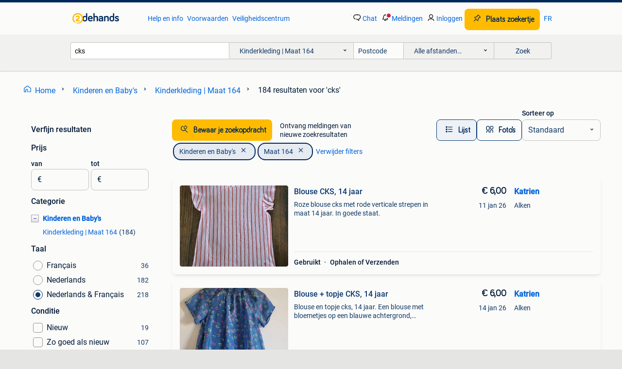

--- FILE ---
content_type: text/html; charset=utf-8
request_url: https://www.2dehands.be/l/kinderen-en-baby-s/kinderkleding-maat-164/q/cks/
body_size: 46652
content:
<!DOCTYPE html><html lang="nl" data-theme="light"><head><meta charSet="utf-8" data-next-head=""/><meta name="viewport" content="width=device-width, initial-scale=1" data-next-head=""/><script async="" src="https://www.hzcdn.io/bff/static/vendor/ecg-js-ga-tracking/index.3e3977d7.js"></script><script async="" src="//www.google-analytics.com/analytics.js"></script><script async="" src="//p.marktplaats.net/identity/v2/mid.js"></script><title data-next-head="">Vind cks | Kinderkleding | Maat 164 Te Koop | 2dehands</title><meta name="description" content="Tweedehands of nieuwe cks | Kinderkleding | Maat 164 zoeken? Lokale aanbiedingen! Het meest diverse aanbod van België." data-next-head=""/><meta name="robots" content="index, follow" data-next-head=""/><link rel="alternate" hrefLang="nl" href="https://www.2dehands.be/l/kinderen-en-baby-s/kinderkleding-maat-164/q/cks/" data-next-head=""/><link rel="alternate" hrefLang="fr" href="https://www.2ememain.be/l/enfants-bebes/vetements-enfant-taille-164/#q:cks|Language:fr-BE|offeredSince:Altijd" data-next-head=""/><link rel="alternate" hrefLang="x-default" href="https://www.2dehands.be/l/kinderen-en-baby-s/kinderkleding-maat-164/q/cks/" data-next-head=""/><link rel="canonical" href="https://www.2dehands.be/l/kinderen-en-baby-s/kinderkleding-maat-164/q/cks/" data-next-head=""/><meta http-equiv="Content-Language" content="nl"/><link rel="shortcut icon" href="https://www.hzcdn.io/bff/static/vendor/hz-web-ui/twh/favicons/favicon.d4b237b1.ico"/><link rel="apple-touch-icon" sizes="57x57" href="https://www.hzcdn.io/bff/static/vendor/hz-web-ui/twh/favicons/apple-touch-icon-57x57.27490f1f.png"/><link rel="apple-touch-icon" sizes="114x114" href="https://www.hzcdn.io/bff/static/vendor/hz-web-ui/twh/favicons/apple-touch-icon-114x114.bcf20f4a.png"/><link rel="apple-touch-icon" sizes="72x72" href="https://www.hzcdn.io/bff/static/vendor/hz-web-ui/twh/favicons/apple-touch-icon-72x72.78a898ce.png"/><link rel="apple-touch-icon" sizes="144x144" href="https://www.hzcdn.io/bff/static/vendor/hz-web-ui/twh/favicons/apple-touch-icon-144x144.8de41f4f.png"/><link rel="apple-touch-icon" sizes="60x60" href="https://www.hzcdn.io/bff/static/vendor/hz-web-ui/twh/favicons/apple-touch-icon-60x60.8a1d9d81.png"/><link rel="apple-touch-icon" sizes="120x120" href="https://www.hzcdn.io/bff/static/vendor/hz-web-ui/twh/favicons/apple-touch-icon-120x120.daf5e040.png"/><link rel="apple-touch-icon" sizes="76x76" href="https://www.hzcdn.io/bff/static/vendor/hz-web-ui/twh/favicons/apple-touch-icon-76x76.70721c43.png"/><link rel="apple-touch-icon" sizes="152x152" href="https://www.hzcdn.io/bff/static/vendor/hz-web-ui/twh/favicons/apple-touch-icon-152x152.9fb9aa47.png"/><link rel="apple-touch-icon" sizes="180x180" href="https://www.hzcdn.io/bff/static/vendor/hz-web-ui/twh/favicons/apple-touch-icon-180x180.e6ab190c.png"/><link rel="icon" type="image/png" sizes="192x192" href="https://www.hzcdn.io/bff/static/vendor/hz-web-ui/twh/favicons/favicon-192x192.1c5d8455.png"/><link rel="icon" type="image/png" sizes="160x160" href="https://www.hzcdn.io/bff/static/vendor/hz-web-ui/twh/favicons/favicon-160x160.8a3d5c4a.png"/><link rel="icon" type="image/png" sizes="96x96" href="https://www.hzcdn.io/bff/static/vendor/hz-web-ui/twh/favicons/favicon-96x96.e7623262.png"/><link rel="icon" type="image/png" sizes="16x16" href="https://www.hzcdn.io/bff/static/vendor/hz-web-ui/twh/favicons/favicon-16x16.49edf7ef.png"/><link rel="icon" type="image/png" sizes="32x32" href="https://www.hzcdn.io/bff/static/vendor/hz-web-ui/twh/favicons/favicon-32x32.f7716e43.png"/><meta name="theme-color" content="#5f92cd"/><meta name="msapplication-TileColor" content="#5f92cd"/><meta name="msapplication-square150x150logo" content="https://www.hzcdn.io/bff/static/vendor/hz-web-ui/twh/favicons/mstile-150x150.4bb6574e.png"/><meta name="msapplication-square310x310logo" content="https://www.hzcdn.io/bff/static/vendor/hz-web-ui/twh/favicons/mstile-310x310.35695d1f.png"/><meta name="msapplication-square70x70logo" content="https://www.hzcdn.io/bff/static/vendor/hz-web-ui/twh/favicons/mstile-70x70.450f552b.png"/><meta name="msapplication-wide310x150logo" content="https://www.hzcdn.io/bff/static/vendor/hz-web-ui/twh/favicons/mstile-310x150.ff0cead2.png"/><meta name="msapplication-config" content="none"/><meta name="google-adsense-account" content="sites-7225412995316507"/><link rel="alternate" href="android-app://be.tweedehands.m/tweedehands/search/execute?query=cks&amp;categoryId=594&amp;utm_source=google&amp;utm_medium=organic"/><link rel="preload" href="https://www.hzcdn.io/bff/static/_next/static/css/7b9aae8b082873d8.css" as="style" crossorigin="anonymous"/><link rel="preload" href="https://www.hzcdn.io/bff/static/_next/static/css/0fef43449f52bba6.css" as="style" crossorigin="anonymous"/><script type="application/ld+json" data-next-head="">{"@context":"https:\u002F\u002Fschema.org","@type":"BreadcrumbList","itemListElement":[{"@type":"ListItem","position":1,"name":"2dehands","item":"https:\u002F\u002Fwww.2dehands.be\u002F"},{"@type":"ListItem","position":2,"name":"Kinderen en Baby's","item":"https:\u002F\u002Fwww.2dehands.be\u002Fl\u002Fkinderen-en-baby-s\u002F"},{"@type":"ListItem","position":3,"name":"Maat 164","item":"https:\u002F\u002Fwww.2dehands.be\u002Fl\u002Fkinderen-en-baby-s\u002Fkinderkleding-maat-164\u002F"},{"@type":"ListItem","position":4,"name":"cks","item":"https:\u002F\u002Fwww.2dehands.be\u002Fl\u002Fkinderen-en-baby-s\u002Fkinderkleding-maat-164\u002Fq\u002Fcks\u002F"}]}</script><script type="application/ld+json" data-next-head="">{"@context":"https:\u002F\u002Fschema.org","@type":"Product","name":"cks","image":"https:\u002F\u002Fimages.2dehands.com\u002Fapi\u002Fv1\u002Flisting-twh-p\u002Fimages\u002F55\u002F559058f4-0041-4869-a01b-2ea3cafd8536?rule=ecg_mp_eps$_82","brand":{"@type":"Thing","name":""},"offers":{"@type":"AggregateOffer","lowPrice":1,"highPrice":20,"priceCurrency":"EUR","availability":"http:\u002F\u002Fschema.org\u002FInStock"}}</script><script type="application/ld+json" data-next-head="">[{"@context":"https:\u002F\u002Fschema.org","@type":"ImageObject","creditText":"2dehands","name":"Blouse CKS, 14 jaar","description":"Roze blouse cks met rode verticale strepen in maat 14 jaar. In goede staat.","contentUrl":"https:\u002F\u002Fimages.2dehands.com\u002Fapi\u002Fv1\u002Flisting-twh-p\u002Fimages\u002F55\u002F559058f4-0041-4869-a01b-2ea3cafd8536?rule=ecg_mp_eps$_85.jpg","creator":{"@type":"Person","name":"Katrien"},"representativeOfPage":false},{"@context":"https:\u002F\u002Fschema.org","@type":"ImageObject","creditText":"2dehands","name":"Blouse + topje CKS, 14 jaar","description":"Blouse en topje cks, 14 jaar. Een blouse met bloemetjes op een blauwe achtergrond, verticaal zit er een zilveren draad in. Er is ook een blauw topje bij om eronder te dragen. In perfecte sta...","contentUrl":"https:\u002F\u002Fimages.2dehands.com\u002Fapi\u002Fv1\u002Flisting-twh-p\u002Fimages\u002F47\u002F477223cf-54d9-4807-b835-dc6fa1c51f5b?rule=ecg_mp_eps$_85.jpg","creator":{"@type":"Person","name":"Katrien"},"representativeOfPage":false},{"@context":"https:\u002F\u002Fschema.org","@type":"ImageObject","creditText":"2dehands","name":"Cardigan, CKS, 14 jaar","description":"Leuk vest om bij aan te trekken regio diest-tessenderlo bij verzending, bijkomende verzendkosten","contentUrl":"https:\u002F\u002Fimages.2dehands.com\u002Fapi\u002Fv1\u002Flisting-twh-p\u002Fimages\u002Ff1\u002Ff16498fc-89e9-47b9-a6db-00f387e7c3c1?rule=ecg_mp_eps$_85.jpg","creator":{"@type":"Person","name":"andy"},"representativeOfPage":false},{"@context":"https:\u002F\u002Fschema.org","@type":"ImageObject","creditText":"2dehands","name":"CKS 14-jarige blazer voor jongens","description":"Cks 14-jarige blazer voor jongens","contentUrl":"https:\u002F\u002Fimages.2dehands.com\u002Fapi\u002Fv1\u002Flisting-twh-p\u002Fimages\u002F82\u002F821aa4f5-83e5-48e1-83c1-dc14d7f78c37?rule=ecg_mp_eps$_85.jpg","creator":{"@type":"Person","name":"Irina"},"representativeOfPage":false},{"@context":"https:\u002F\u002Fschema.org","@type":"ImageObject","creditText":"2dehands","name":"Mooi setje CKS maat 164","description":"#cks 1 t-shirt 1 trui 1 rok","contentUrl":"https:\u002F\u002Fimages.2dehands.com\u002Fapi\u002Fv1\u002Flisting-twh-p\u002Fimages\u002F10\u002F10f5cb64-87ee-401e-9db8-fd2b755a53c0?rule=ecg_mp_eps$_85.jpg","creator":{"@type":"Person","name":"Fabbeke"},"representativeOfPage":false},{"@context":"https:\u002F\u002Fschema.org","@type":"ImageObject","creditText":"2dehands","name":"Nieuw zomerjas merk CKS jongen 16j","description":"Nieuw zomerjas merk cks jongen 16j","contentUrl":"https:\u002F\u002Fimages.2dehands.com\u002Fapi\u002Fv1\u002Flisting-twh-p\u002Fimages\u002Fcc\u002Fcc60ae27-9259-42eb-b9d7-4b04d7befe79?rule=ecg_mp_eps$_85.jpg","creator":{"@type":"Person","name":"Dimitri"},"representativeOfPage":false},{"@context":"https:\u002F\u002Fschema.org","@type":"ImageObject","creditText":"2dehands","name":"bloes RFG en trui CKS in maat 164","description":"Bruine bloes rfg en daaronder trui van cks beiden in maat 164 + verzending","contentUrl":"https:\u002F\u002Fimages.2dehands.com\u002Fapi\u002Fv1\u002Fdm-listing-twh-p\u002Fimages\u002Fef\u002Fef36e1ff-cdb6-453d-bf48-73b2e3d978f8?rule=ecg_mp_eps$_85.jpg","creator":{"@type":"Person","name":"NICKIE"},"representativeOfPage":false},{"@context":"https:\u002F\u002Fschema.org","@type":"ImageObject","creditText":"2dehands","name":"T-shirt CKS maat 14 jaar","description":"T-shirt nog in goede staat","contentUrl":"https:\u002F\u002Fimages.2dehands.com\u002Fapi\u002Fv1\u002Fdm-listing-twh-p\u002Fimages\u002F0b\u002F0be0ea2e-245b-4e18-8bb7-176bc56b4061?rule=ecg_mp_eps$_85.jpg","creator":{"@type":"Person","name":"Annouck Lambrechts"},"representativeOfPage":false},{"@context":"https:\u002F\u002Fschema.org","@type":"ImageObject","creditText":"2dehands","name":"CKS winterjas voor jongens van 14 jaar","description":"Cks winterjas voor jongens van 14 jaar in perfecte staat","contentUrl":"https:\u002F\u002Fimages.2dehands.com\u002Fapi\u002Fv1\u002Flisting-twh-p\u002Fimages\u002Fda\u002Fda6c19a5-aa80-4bdc-be69-5c11edc45701?rule=ecg_mp_eps$_85.jpg","creator":{"@type":"Person","name":"De Bruyne Luc"},"representativeOfPage":false},{"@context":"https:\u002F\u002Fschema.org","@type":"ImageObject","creditText":"2dehands","name":"CKS T-shirt met  lange mouwen en bloemenprint voor 14 jaar","description":"T-shirt met lange mouwen coltrui cks 14 jaar oud 93% viscose lengte: 58 cm + 12 cm voor de kraag","contentUrl":"https:\u002F\u002Fimages.2dehands.com\u002Fapi\u002Fv1\u002Flisting-twh-p\u002Fimages\u002F23\u002F2349c07e-e911-4925-9f9f-c5e383cae3ef?rule=ecg_mp_eps$_85.jpg","creator":{"@type":"Person","name":"leroy"},"representativeOfPage":false},{"@context":"https:\u002F\u002Fschema.org","@type":"ImageObject","creditText":"2dehands","name":"jeans CKS en MEXX","description":"Jeansbermuda cks zwarte jeansbermuda cks beiden in maat 164-16j en verstelbaar in de taille jeansbermuda esprit  maat 176 zwarte broek van mexx 7\u002F8 verstelbaar in de taille maat 176-16j  7 e...","contentUrl":"https:\u002F\u002Fimages.2dehands.com\u002Fapi\u002Fv1\u002Flisting-twh-p\u002Fimages\u002F93\u002F9356ff61-245a-443c-9e4f-e78facb2ac1c?rule=ecg_mp_eps$_85.jpg","creator":{"@type":"Person","name":"NICKIE"},"representativeOfPage":false},{"@context":"https:\u002F\u002Fschema.org","@type":"ImageObject","creditText":"2dehands","name":"lange broek meisjes CKS 14 j 164 lila","description":"Lange broek voor meisjes van cks in maat 14 j 164 lila licht paars met splitjes onderaan de pijpen verstelbaar in de taille in zeer goede staat","contentUrl":"https:\u002F\u002Fimages.2dehands.com\u002Fapi\u002Fv1\u002Flisting-twh-p\u002Fimages\u002Fc7\u002Fc7c66874-616a-417d-b3cb-efd03a15e5a8?rule=ecg_mp_eps$_85.jpg","creator":{"@type":"Person","name":"mooisvoormeisjesgrootenklein"},"representativeOfPage":false},{"@context":"https:\u002F\u002Fschema.org","@type":"ImageObject","creditText":"2dehands","name":"Sweater CKS met omgekeerde cijfers (K1\u002F2)","description":"Sweater met omgekeerde cijfers.","contentUrl":"https:\u002F\u002Fimages.2dehands.com\u002Fapi\u002Fv1\u002Flisting-twh-p\u002Fimages\u002F3b\u002F3be71c8b-a588-4290-bd9d-f363f90b9170?rule=ecg_mp_eps$_85.jpg","creator":{"@type":"Person","name":"Joëlle"},"representativeOfPage":false},{"@context":"https:\u002F\u002Fschema.org","@type":"ImageObject","creditText":"2dehands","name":"Setje van 3 t-shirts maat 164","description":"#lecoqsportif #oneill #cks","contentUrl":"https:\u002F\u002Fimages.2dehands.com\u002Fapi\u002Fv1\u002Flisting-twh-p\u002Fimages\u002Ffe\u002Ffe67e6ad-e42b-4890-8abe-9d92b6a78b12?rule=ecg_mp_eps$_85.jpg","creator":{"@type":"Person","name":"Fabbeke"},"representativeOfPage":false},{"@context":"https:\u002F\u002Fschema.org","@type":"ImageObject","creditText":"2dehands","name":"Leuke sweater van CKS met dubbele print: Smile\u002F Day off","description":"Mooie sweater, goed onderhouden, maat 14 jaar","contentUrl":"https:\u002F\u002Fimages.2dehands.com\u002Fapi\u002Fv1\u002Flisting-twh-p\u002Fimages\u002Fcd\u002Fcdc07cd2-8997-4878-96f6-bfbed77a37a1?rule=ecg_mp_eps$_85.jpg","creator":{"@type":"Person","name":"Petra D"},"representativeOfPage":false},{"@context":"https:\u002F\u002Fschema.org","@type":"ImageObject","creditText":"2dehands","name":"CKS - jeansblouse meisjes - maat 164 (14 ) - blauw","description":"Cks jeansblouse met korte mouw maat 164 - 14 met knoopsluiting met ruches onderaan de mouwen met ruches onderaan de blouse geen beschadigingen of vlekken prijs : € 4.00 Excl verzendkosten","contentUrl":"https:\u002F\u002Fimages.2dehands.com\u002Fapi\u002Fv1\u002Flisting-twh-p\u002Fimages\u002F2a\u002F2a28c2d2-c659-48ff-a639-4864c70592a7?rule=ecg_mp_eps$_85.jpg","creator":{"@type":"Person","name":"Lien"},"representativeOfPage":false},{"@context":"https:\u002F\u002Fschema.org","@type":"ImageObject","creditText":"2dehands","name":"meisjes t-shirt CKS 14 j 164 grijs","description":"T-shirt met korte mouwen van cks in maat 14 j 164 antraciet grijs met geborduurd motief in geel en goud korte kapmouwtjes achterkant uit een effen grijs stofje met een fijn glittertje in als...","contentUrl":"https:\u002F\u002Fimages.2dehands.com\u002Fapi\u002Fv1\u002Fdm-listing-twh-p\u002Fimages\u002Fe7\u002Fe7c1c984-cab1-4739-b338-74cf4b035602?rule=ecg_mp_eps$_85.jpg","creator":{"@type":"Person","name":"mooisvoormeisjesgrootenklein"},"representativeOfPage":false},{"@context":"https:\u002F\u002Fschema.org","@type":"ImageObject","creditText":"2dehands","name":"Wit tshirt meisje 'CKS' met gekleurde vlinder, Maat:14 jaar","description":"Wit meisjes tshirt 'cks' met gekleurde vlinder voor, maat: 14 jaar, conditie: gebruikt geslacht: meisjes maat: 164 seizoen: lente\u002Fzomer materiaal: katoen kleur: multi-color, wit","contentUrl":"https:\u002F\u002Fimages.2dehands.com\u002Fapi\u002Fv1\u002Fdm-listing-twh-p\u002Fimages\u002F0a\u002F0ad372d4-e478-4468-9b2d-2ba8b46cfe18?rule=ecg_mp_eps$_85.jpg","creator":{"@type":"Person","name":"angelamy"},"representativeOfPage":false},{"@context":"https:\u002F\u002Fschema.org","@type":"ImageObject","creditText":"2dehands","name":"Marine blauwe vest van CKS 14 jaar","description":"Marine blauwe vest cks 14 jaar 95% katoen 5% elastane kan worden opgestuurd kosten ten laste van de koper kan worden afgehaald te asse of knokke-heist neem ook een kijkje naar mijn andere zo...","contentUrl":"https:\u002F\u002Fimages.2dehands.com\u002Fapi\u002Fv1\u002Flisting-twh-p\u002Fimages\u002F57\u002F57768fd7-f13e-405a-8524-5766f9d79a22?rule=ecg_mp_eps$_85.jpg","creator":{"@type":"Person","name":"nini"},"representativeOfPage":false},{"@context":"https:\u002F\u002Fschema.org","@type":"ImageObject","creditText":"2dehands","name":"jeans broek CKS 14 j 164","description":"Jeansbroek van cks in maat 14 j 164 blauw used look versierd met veelkleurige pailletten verstelbaar in de taille binnenpijplengte ca. 71 Cm in zeer goede staat lange broek meisjes zomer win...","contentUrl":"https:\u002F\u002Fimages.2dehands.com\u002Fapi\u002Fv1\u002Flisting-twh-p\u002Fimages\u002Fe5\u002Fe51212ca-6e63-4001-b9d9-d793f01b2f2a?rule=ecg_mp_eps$_85.jpg","creator":{"@type":"Person","name":"mooisvoormeisjesgrootenklein"},"representativeOfPage":false},{"@context":"https:\u002F\u002Fschema.org","@type":"ImageObject","creditText":"2dehands","name":"Als nieuwe pastelroze jeansbroek + T-shirt - CKS - maat 164.","description":"Pastelroze jeansbroek met verstelbare taille - met bijpassende t-shirt met paillettes - merk cks - maat 164 - in onberispelijke staat, weinig gedragen.","contentUrl":"https:\u002F\u002Fimages.2dehands.com\u002Fapi\u002Fv1\u002Flisting-twh-p\u002Fimages\u002Ffb\u002Ffba5c20c-b6bc-4268-a043-96911dadf638?rule=ecg_mp_eps$_85.jpg","creator":{"@type":"Person","name":"Yana's store"},"representativeOfPage":false},{"@context":"https:\u002F\u002Fschema.org","@type":"ImageObject","creditText":"2dehands","name":"Smalle jeans voor meisjes met goudeffect CKS maat 14 jaar","description":"Gedragen maar nog in goede staat.","contentUrl":"https:\u002F\u002Fimages.2dehands.com\u002Fapi\u002Fv1\u002Flisting-twh-p\u002Fimages\u002F36\u002F362a8b11-d653-4be9-877d-c5b7396f5c6b?rule=ecg_mp_eps$_85.jpg","creator":{"@type":"Person","name":"Sandrine Spee"},"representativeOfPage":false},{"@context":"https:\u002F\u002Fschema.org","@type":"ImageObject","creditText":"2dehands","name":"Broek CKS 14","description":"Broek cks 14 meer dan 10 kleding stukken gaat 0,50€\u002Fkleding af de verzendingskosten zijn ten laste van de koper prijs is naar een afhaalpunt in belgië box 20 zie ook mijn andere zoekertjes g...","contentUrl":"https:\u002F\u002Fimages.2dehands.com\u002Fapi\u002Fv1\u002Flisting-twh-p\u002Fimages\u002F18\u002F18e09a1c-5c18-470c-bff8-22661c46eb18?rule=ecg_mp_eps$_85.jpg","creator":{"@type":"Person","name":"C Johan"},"representativeOfPage":false},{"@context":"https:\u002F\u002Fschema.org","@type":"ImageObject","creditText":"2dehands","name":"Als nieuwe pastelroze jeansbroek + T-shirt - CKS - maat 164.","description":"Pastelroze jeansbroek met verstelbare taille - met bijpassende t-shirt met paillettes - merk cks - maat 164 - in onberispelijke staat, weinig gedragen.","contentUrl":"https:\u002F\u002Fimages.2dehands.com\u002Fapi\u002Fv1\u002Flisting-twh-p\u002Fimages\u002Fe4\u002Fe4cbc6ef-8cb6-413b-a28b-9383a4d35277?rule=ecg_mp_eps$_85.jpg","creator":{"@type":"Person","name":"Yana's store"},"representativeOfPage":false},{"@context":"https:\u002F\u002Fschema.org","@type":"ImageObject","creditText":"2dehands","name":"Maat 164 nieuwe broek CKS","description":"Prijs etiket 49,99 euro. 98 % Katoen, 2 % elasthane. Aanpasbaar in de taille","contentUrl":"https:\u002F\u002Fimages.2dehands.com\u002Fapi\u002Fv1\u002Flisting-twh-p\u002Fimages\u002F88\u002F881aed81-3357-49aa-a2ea-507ff896b098?rule=ecg_mp_eps$_85.jpg","creator":{"@type":"Person","name":"nieuwe kleertjes"},"representativeOfPage":false},{"@context":"https:\u002F\u002Fschema.org","@type":"ImageObject","creditText":"2dehands","name":"wit t-shirt CKS 14 j 164","description":"T-shirt met korte mouwen van cks in maat 14 j 164 met gouden biesjes aan de zijkant met heel veel leuke applicaties, borduursels en pailletten zoals oogjes, sterretjes, diamant, hartje, xoxo...","contentUrl":"https:\u002F\u002Fimages.2dehands.com\u002Fapi\u002Fv1\u002Flisting-twh-p\u002Fimages\u002Faf\u002Fafe9db51-0af5-4af3-abd4-d6cd389613f3?rule=ecg_mp_eps$_85.jpg","creator":{"@type":"Person","name":"mooisvoormeisjesgrootenklein"},"representativeOfPage":false},{"@context":"https:\u002F\u002Fschema.org","@type":"ImageObject","creditText":"2dehands","name":"CKS broek 14 paars","description":"Cks broek 14 paars meer dan 10 kleding stukken gaat 0,50€\u002Fkleding af de verzendingskosten zijn ten laste van de koper box 41 zie ook mijn andere zoekertjes geen gls\u002Ffedex\u002Ftnt\u002Fdpd of andere o...","contentUrl":"https:\u002F\u002Fimages.2dehands.com\u002Fapi\u002Fv1\u002Flisting-twh-p\u002Fimages\u002F34\u002F346edd12-781c-43d6-befc-9b8b28c0cdca?rule=ecg_mp_eps$_85.jpg","creator":{"@type":"Person","name":"C Johan"},"representativeOfPage":false},{"@context":"https:\u002F\u002Fschema.org","@type":"ImageObject","creditText":"2dehands","name":"wit t-shirt CKS 14 164 met letter W","description":"Wit t-shirt met korte mouwen van cks in maat 14 164 mooi modelletje korte kapmouwtjes grote letter w met opgenaaide witte hangertjes nog een heel leuk shirtje, ook ideaal als speelshirtje op...","contentUrl":"https:\u002F\u002Fimages.2dehands.com\u002Fapi\u002Fv1\u002Flisting-twh-p\u002Fimages\u002F45\u002F4578ea45-8f66-4171-a6c8-31d34a555cd0?rule=ecg_mp_eps$_85.jpg","creator":{"@type":"Person","name":"mooisvoormeisjesgrootenklein"},"representativeOfPage":false},{"@context":"https:\u002F\u002Fschema.org","@type":"ImageObject","creditText":"2dehands","name":"meisjesbroek CKS 12 jaar grijs","description":"[3129] broek licht grijs 12 j totale tailleomtrek ongeveer 66 cm elastisch verzendingskosten zijn voor de koper","contentUrl":"https:\u002F\u002Fimages.2dehands.com\u002Fapi\u002Fv1\u002Flisting-twh-p\u002Fimages\u002F7d\u002F7d6b4dc5-b271-45ae-a24b-325fa270f3e9?rule=ecg_mp_eps$_85.jpg","creator":{"@type":"Person","name":"sjopje"},"representativeOfPage":false},{"@context":"https:\u002F\u002Fschema.org","@type":"ImageObject","creditText":"2dehands","name":"Maat 164 nieuwe broek CKS","description":"3\u002F4de broek. Prijs etiket 39,99 euro. 98 % Katoen, 2 % elasthane. Aanpasbaar in de taille","contentUrl":"https:\u002F\u002Fimages.2dehands.com\u002Fapi\u002Fv1\u002Flisting-twh-p\u002Fimages\u002F59\u002F59e57cd8-414b-40ca-a8c1-a381aa3ba46f?rule=ecg_mp_eps$_85.jpg","creator":{"@type":"Person","name":"nieuwe kleertjes"},"representativeOfPage":false}]</script><script type="application/ld+json" data-next-head="">{"@context":"https:\u002F\u002Fschema.org","@type":"WebPage","speakable":{"@type":"SpeakableSpecification","cssSelector":[".speakable-content-hidden .title",".speakable-content-hidden .description"]},"name":"Vind cks | Kinderkleding | Maat 164 Te Koop | 2dehands","description":"Via 2dehands: Tweedehands of nieuwe cks | Kinderkleding | Maat 164 zoeken? Lokale aanbiedingen! Het meest diverse aanbod van België."}</script><link rel="stylesheet" href="https://www.hzcdn.io/bff/static/vendor/hz-design-tokens/twh/tokens/CssVars.cc981d23.css"/><link rel="stylesheet" href="https://www.hzcdn.io/bff/static/vendor/hz-web-ui/twh/assets/Assets.027f2503.css"/><link rel="stylesheet" href="https://www.hzcdn.io/bff/static/vendor/hz-web-ui/twh/Fonts.d24f98b7.css"/><link rel="stylesheet" href="https://www.hzcdn.io/bff/static/vendor/hz-web-ui/twh/icons/Icons.19fae26f.css"/><link rel="stylesheet" href="https://www.hzcdn.io/bff/static/vendor/hz-web-ui/twh/Index.a8a911b2.css"/><link rel="stylesheet" href="https://www.hzcdn.io/bff/static/vendor/hz-web-ui/twh/apps/Header/Index.e43d67f0.css"/><link rel="stylesheet" href="https://www.hzcdn.io/bff/static/vendor/hz-web-ui/twh/apps/LoginNudge/Index.452bb7be.css"/><script type="text/javascript">    (function (w, d, s, l, i) {
        w[l] = w[l] || [];
        w[l].push({'gtm.start': new Date().getTime(), event: 'gtm.js'});
        var f = d.getElementsByTagName(s)[0], j = d.createElement(s), dl = l != 'dataLayer' ? '&l=' + l : '';
        j.async = true;
        j.src = 'https://tagmanager.2dehands.be/gtm.js?id=' + i + dl;
        f.parentNode.insertBefore(j, f);
    })(window, document, 'script', 'dataLayer', 'GTM-NST8JGD');
</script><script type="text/javascript">    (function (w, d, s, l, i) {
        w[l] = w[l] || [];
        w[l].push({'gtm.start': new Date().getTime(), event: 'gtm.js'});
        var f = d.getElementsByTagName(s)[0], j = d.createElement(s), dl = l != 'dataLayer' ? '&l=' + l : '';
        j.async = true;
        j.src = 'https://tagmanager.2dehands.be/gtm.js?id=' + i + dl;
        f.parentNode.insertBefore(j, f);
    })(window, document, 'script', 'dataLayer', 'GTM-PWP7LQC');
</script><script type="text/javascript">
    const dataLayer = window.dataLayer || [];
    dataLayer.push({"s":{"pn":-1,"ps":-1,"tr":-1,"srt":{},"prc":{"mn":-1,"mx":-1}},"l":{"d":0,"pcid":""},"m":{},"p":{"t":"ResultsSearch","vt":"LR","v":7},"c":{"c":{"id":594,"n":"Kinderkleding | Maat 164"},"l1":{"id":565,"n":"Kinderen en Baby's"},"l2":{"id":594,"n":"Kinderkleding | Maat 164"},"sfc":{"id":565,"n":"kinderen-en-baby-s"}},"u":{"li":false,"tg":{"stg":"hzbit1544_b|bnl31758_b|bnl16400_b|bnl13923_b|mp2199_b|hzbit1440_b|aur7918_b|configurablelandingpage_b|bnl30290_b|aur7826_b|sitespeed_a|bnl34031_b|hzbit1543_b|bnl34342_b|bnl4892_b|hzbit1405_b|bnl23670_b|bnl23670v3_b|aur3186_b|bnl31759_b"}},"d":{"ua":"Mozilla/5.0 (Macintosh; Intel Mac OS X 10_15_7) AppleWebKit/537.36 (KHTML, like Gecko) Chrome/131.0.0.0 Safari/537.36; ClaudeBot/1.0; +claudebot@anthropic.com)"},"a":{},"o":{}}, {"consentToAllPurposes":false}, {"consentToAllPurposes":false})</script><script type="text/javascript">window.ecGaEventsOnLoad = [];
    window.ecGa = window.ecGa || function() { (ecGa.q = ecGa.q || []).push(arguments) };
    window.ecGaInitialId = 'UA-4684363-37'</script><script type="text/javascript">window.customGlobalConfig = {"pageViewMetricConfig":{"vurl":"SearchResultsPage","isPageViewCustomMetricEnabled":true,"gptBatchMetricsEndpointUrl":"/metrics/displays"},"adsenseMetricConfig":{"vurl":"SearchResultsPage","enableAdsenseMetrics":true,"gptBatchMetricsEndpointUrl":"/metrics/displays"}}</script><script type="text/javascript">
    const STORAGE_SCROLL_KEY = 'lrp_scroll_store';
    const TYPE_BACK_FORWARD = 2;

    window.addEventListener('pageshow', (event) => {
      const isNavigatedBack =
        window?.performance?.getEntriesByType('navigation')?.[0]?.type === 'back_forward' ||
        window?.performance?.navigation?.type === TYPE_BACK_FORWARD;
      const isScrolledToTop = window.scrollY === 0;
      const isScrolledBelowSmartBanner = window.scrollY === 1;
      const scrollRestorationEvent = {
        eventAction: 'exposedScrollRestoration',
      };
      const storageItem = sessionStorage.getItem(STORAGE_SCROLL_KEY);
      let parsedStorageItem = {};
      if (storageItem) {
        try {
          parsedStorageItem = JSON.parse(storageItem);
        } catch (e) {
          sessionStorage.removeItem(STORAGE_SCROLL_KEY);
        }
      }
      const { href, pos, height } = parsedStorageItem;
      const samePage = href === window.location.href;
      const acceptableDiff = window.innerHeight / 2;
      const diffScrollPositions = Math.abs(pos - window.scrollY);

      if (isNavigatedBack && samePage && pos > 10 && (isScrolledToTop || isScrolledBelowSmartBanner || diffScrollPositions > acceptableDiff)) {
        if (history.scrollRestoration) {
          history.scrollRestoration = 'manual';
        }
        setTimeout(() => {
          const layoutElements = document.querySelectorAll('.hz-Page-body, .hz-Page-container--fullHeight');
          layoutElements.forEach((el) => {
            el.style.minHeight = height + 'px';
          });
          window.scrollTo(0, pos);
        }, 0);
      }
    });
  </script><link rel="stylesheet" href="https://www.hzcdn.io/bff/static/_next/static/css/7b9aae8b082873d8.css" crossorigin="anonymous" data-n-g=""/><link rel="stylesheet" href="https://www.hzcdn.io/bff/static/_next/static/css/0fef43449f52bba6.css" crossorigin="anonymous" data-n-p=""/><noscript data-n-css=""></noscript><script defer="" crossorigin="anonymous" noModule="" src="https://www.hzcdn.io/bff/static/_next/static/chunks/polyfills-42372ed130431b0a.js"></script><script src="https://www.hzcdn.io/bff/static/_next/static/chunks/webpack-4703a58f85d3c682.js" defer="" crossorigin="anonymous"></script><script src="https://www.hzcdn.io/bff/static/_next/static/chunks/framework-117214d4b4dec970.js" defer="" crossorigin="anonymous"></script><script src="https://www.hzcdn.io/bff/static/_next/static/chunks/main-6c2b5bfdfee7465e.js" defer="" crossorigin="anonymous"></script><script src="https://www.hzcdn.io/bff/static/_next/static/chunks/pages/_app-7cf64b46993fc2e3.js" defer="" crossorigin="anonymous"></script><script src="https://www.hzcdn.io/bff/static/_next/static/chunks/614-4963f56e65520160.js" defer="" crossorigin="anonymous"></script><script src="https://www.hzcdn.io/bff/static/_next/static/chunks/580-72eb125308b262a8.js" defer="" crossorigin="anonymous"></script><script src="https://www.hzcdn.io/bff/static/_next/static/chunks/762-706ee0c75825ff92.js" defer="" crossorigin="anonymous"></script><script src="https://www.hzcdn.io/bff/static/_next/static/chunks/162-6d6564e90015ed12.js" defer="" crossorigin="anonymous"></script><script src="https://www.hzcdn.io/bff/static/_next/static/chunks/191-ca6f830a3869e778.js" defer="" crossorigin="anonymous"></script><script src="https://www.hzcdn.io/bff/static/_next/static/chunks/702-9131dd914cee6fcd.js" defer="" crossorigin="anonymous"></script><script src="https://www.hzcdn.io/bff/static/_next/static/chunks/988-7fe19c2550ff9ff9.js" defer="" crossorigin="anonymous"></script><script src="https://www.hzcdn.io/bff/static/_next/static/chunks/pages/lrp.twh.nlbe-40004f14414ffc4e.js" defer="" crossorigin="anonymous"></script><script src="https://www.hzcdn.io/bff/static/_next/static/FvDObJea5262O-wzpTJb_/_buildManifest.js" defer="" crossorigin="anonymous"></script><script src="https://www.hzcdn.io/bff/static/_next/static/FvDObJea5262O-wzpTJb_/_ssgManifest.js" defer="" crossorigin="anonymous"></script></head><body><div class="hz-Page-body hz-Page-body--lrp hz-Page"><link rel="preload" as="image" href="//www.hzcdn.io/bff/static/vendor/hz-web-ui/twh/assets/tenant--nlbe.8460206a.svg"/><link rel="preload" as="image" href="//www.hzcdn.io/bff/static/vendor/hz-web-ui/twh/assets/tenant-coin--nlbe.9b4b2c4f.svg"/><link rel="preload" as="image" href="/bff/static/_next/assets/collapsible-menu-open-icon.08973cd1.png"/><link rel="preload" as="image" href="https://images.2dehands.com/api/v1/listing-twh-p/images/55/559058f4-0041-4869-a01b-2ea3cafd8536?rule=ecg_mp_eps$_82" fetchPriority="high"/><script async="" src="https://consent.marktplaats.nl/unified/wrapperMessagingWithoutDetection.js"></script><div id="__next"><script>function _typeof(t){return(_typeof="function"==typeof Symbol&&"symbol"==typeof Symbol.iterator?function(t){return typeof t}:function(t){return t&&"function"==typeof Symbol&&t.constructor===Symbol&&t!==Symbol.prototype?"symbol":typeof t})(t)}!function(){for(var t,e,o=[],n=window,r=n;r;){try{if(r.frames.__tcfapiLocator){t=r;break}}catch(t){}if(r===n.top)break;r=n.parent}t||(function t(){var e=n.document,o=!!n.frames.__tcfapiLocator;if(!o)if(e.body){var r=e.createElement("iframe");r.style.cssText="display:none",r.name="__tcfapiLocator",e.body.appendChild(r)}else setTimeout(t,5);return!o}(),n.__tcfapi=function(){for(var t=arguments.length,n=new Array(t),r=0;r<t;r++)n[r]=arguments[r];if(!n.length)return o;"setGdprApplies"===n[0]?n.length>3&&2===parseInt(n[1],10)&&"boolean"==typeof n[3]&&(e=n[3],"function"==typeof n[2]&&n[2]("set",!0)):"ping"===n[0]?"function"==typeof n[2]&&n[2]({gdprApplies:e,cmpLoaded:!1,cmpStatus:"stub"}):o.push(n)},n.addEventListener("message",(function(t){var e="string"==typeof t.data,o={};if(e)try{o=JSON.parse(t.data)}catch(t){}else o=t.data;var n="object"===_typeof(o)?o.__tcfapiCall:null;n&&window.__tcfapi(n.command,n.version,(function(o,r){var a={__tcfapiReturn:{returnValue:o,success:r,callId:n.callId}};t&&t.source&&t.source.postMessage&&t.source.postMessage(e?JSON.stringify(a):a,"*")}),n.parameter)}),!1))}();</script><script>
  window._sp_ss_config = {
    accountId: 1825,
    baseEndpoint: 'https://consent.2dehands.be',
    privacyManagerModalId: 659132,
  };
</script><script src="https://www.hzcdn.io/bff/static/vendor/sourcepoint-lib/index.620fc35c.js"></script><header class=" u-stickyHeader" style="height:100%"><div class="hz-Header"><div class="hz-Header-ribbonTop"></div><div class="hz-Header-navBar hz-Header-bigger-touchAreas"><div class="hz-Header-maxWidth"><a class="hz-Link hz-Link--standalone hz-Header-logo" data-role="homepage" aria-label="Homepage" tabindex="0" href="/" role="link"><img src="//www.hzcdn.io/bff/static/vendor/hz-web-ui/twh/assets/tenant--nlbe.8460206a.svg" class="hz-Header-logo-desktop" alt="2dehands Start"/><img src="//www.hzcdn.io/bff/static/vendor/hz-web-ui/twh/assets/tenant-coin--nlbe.9b4b2c4f.svg" class="hz-Header-logo-mobile" alt="2dehands Start"/></a><a class="hz-Button hz-Button--primary hz-Header-skipToMain" href="#main-container" data-role="skip-to-main">Ga naar zoekertjes</a><ul class="hz-Header-links"><li><a class="hz-Link hz-Link--isolated" tabindex="0" href="https://help.2dehands.be" role="link">Help en info</a></li><li><a class="hz-Link hz-Link--isolated" tabindex="0" href="https://help.2dehands.be/s/topic/0TO5I000000TYqZWAW/voorwaarden" role="link">Voorwaarden</a></li><li><a class="hz-Link hz-Link--isolated" tabindex="0" href="https://www.2dehands.be/i/veilig-handelen/" role="link">Veiligheidscentrum</a></li></ul><ul class="hz-Header-menu" data-role="nav-dropdown-menu"><li class="hz-hide-custom--messages"><a class="hz-Link hz-Link--isolated" data-sem="messagingDisplayAction" data-role="messaging" title="Chat" tabindex="0" href="/messages" role="link"><div class="hz-Button-badge"><i class="hz-Icon hz-Icon--backgroundDefault hz-SvgIcon hz-SvgIconMessages" aria-hidden="true" data-sem="Icon"></i><span class="hz-hide-lte-md">Chat</span></div></a></li><li><a class="hz-Link hz-Link--isolated" data-role="notifications" title="Meldingen" tabindex="0" href="/notifications" role="button"><div class="hz-Button-badge"><i class="hz-Icon hz-Icon--backgroundDefault hz-SvgIcon hz-SvgIconNotification" aria-hidden="true" data-sem="Icon"></i><i class="hz-Header-badge hz-Header-badge--signalAction"></i><span class="hz-hide-lte-md">Meldingen</span></div></a></li><li class="hz-hide-gte-lg"><button class="hz-Link hz-Link--isolated" data-role="hamburgerOpen" tabindex="0" type="button" role="link"><i class="hz-Icon hz-Icon--backgroundDefault hz-SvgIcon hz-SvgIconProfile" aria-hidden="true" data-sem="Icon"></i></button></li><li class="hz-hide-lte-md"><a class="hz-Link hz-Link--isolated" data-role="login" tabindex="0" href="/identity/v2/login?target=" role="link"><i class="hz-Icon hz-Icon--backgroundDefault hz-SvgIcon hz-SvgIconProfile" aria-hidden="true" data-sem="Icon"></i><span>Inloggen</span></a></li><li><a class="hz-Button hz-Button--primary hz-Button--callToAction" href="https://link.2dehands.be/link/placead/start" data-role="placeAd" tabindex="0" aria-label="Plaats zoekertje"><span class="hz-Button-Icon hz-Button-Icon--start"><i class="hz-Icon hz-SvgIcon hz-SvgIconPinCallToActionForeground" aria-hidden="true" data-sem="Icon"></i></span><span class="hz-hide-lte-md">Plaats zoekertje</span></a></li><li class="hz-hide-lte-md"><a class="hz-Link hz-Link--isolated" data-role="changeLocale" tabindex="0" href="https://www.2ememain.be" role="link">FR</a></li></ul></div></div><div class="hz-Header-searchBar"><div class="hz-Header-maxWidth "><form class="hz-SearchForm" data-role="searchForm" method="get"><div class="hz-SearchFieldset-standard"><div class="hz-SearchForm-query" data-role="searchForm-query"><div class="hz-Nav-dropdown hz-Nav-dropdown--full-width hz-Nav-dropdown--closed"><input class="hz-Nav-dropdown-toggle hz-Header-Autocomplete-input" spellCheck="false" data-role="searchForm-autocomplete" aria-label="Dropdown zoekbalk" autoComplete="off" tabindex="0" role="combobox" aria-expanded="false" aria-owns="dropdown-list" aria-describedby="autocomplete-instructions" name="query" value="cks"/><div id="autocomplete-instructions" style="display:none">Typ om suggesties te zien. Gebruik de pijltoetsen om door de suggesties te navigeren en druk op Enter om een optie te selecteren.</div><div aria-live="polite" style="position:absolute;height:0;width:0;overflow:hidden"></div></div></div></div><div class="hz-SearchFieldset-advanced"><div class="hz-SearchForm-category"><div class="hz-CustomDropdown" data-role="searchForm-category-menu"><div class="hz-Custom-dropdown-container  is-dirty"><div class="hz-Input hz-dropdown-trigger" id="categoryId" role="button" aria-haspopup="listbox" aria-label="Kinderkleding | Maat 164 selected, Kies categorie:, collapsed" aria-required="false" tabindex="0" data-testid="dropdown-trigger" data-value="594"><span class="hz-dropdown-value">Kinderkleding | Maat 164</span><i class="hz-Icon hz-SvgIcon hz-SvgIconArrowDown" aria-hidden="true" data-sem="Icon"></i></div></div></div><input type="hidden" name="categoryId" value="594"/></div><div id="formPostcode" class="hz-SearchForm-postcode"><div class="hz-TextField"><div class="hz-TextField-formControl"><input class="hz-TextField-input" autoComplete="off" placeholder="Postcode" aria-label="Postcode" id="TextField-" type="text" aria-describedby="TextField--Footer-helper-text" aria-invalid="false" name="postcode" value=""/></div><div class="hz-TextField-footer"><div></div><div id="live-announcement" role="alert" aria-live="polite" aria-atomic="true" style="position:absolute;height:0;width:0;overflow:hidden;display:none"></div></div></div></div><div class="hz-SearchForm-distance"><div class="hz-CustomDropdown" data-role="searchForm-distance-menu"><div class="hz-Custom-dropdown-container  is-dirty"><div class="hz-Input hz-dropdown-trigger" id="distance" role="button" aria-haspopup="listbox" aria-label="Alle afstanden… selected, Kies afstand:, collapsed" aria-required="false" tabindex="0" data-testid="dropdown-trigger" data-value="0"><span class="hz-dropdown-value">Alle afstanden…</span><i class="hz-Icon hz-SvgIcon hz-SvgIconArrowDown" aria-hidden="true" data-sem="Icon"></i></div></div></div><input type="hidden" name="distance" value="0"/></div></div><button class="hz-Button hz-Button--secondary hz-SearchForm-search" type="submit" data-role="searchForm-button" tabindex="0"><i class="hz-Icon hz-hide-gte-md hz-SvgIcon hz-SvgIconSearch" aria-hidden="true" data-sem="Icon"></i><span class="hz-show-md">Zoek</span></button><div class="hz-SearchForm-options"></div></form></div></div><div class="hz-Header-ribbonBottom"></div></div></header><!--$--><!--/$--><main class="hz-Page-container hz-Page-container--"><div class="hz-Page-content" id="content"><div class="speakable-content-hidden" hidden=""><p class="title">Vind cks | Kinderkleding | Maat 164 Te Koop | 2dehands</p><p class="description">Tweedehands of nieuwe cks | Kinderkleding | Maat 164 zoeken? Lokale aanbiedingen! Het meest diverse aanbod van België.</p></div><div class="hz-Banner hz-Banner--fluid"><div id="banner-top-dt" class="loading mobileOnly "></div></div><div class="hz-Page-element hz-Page-element hz-Page-element--full-width hz-Page-element--breadCrumbAndSaveSearch"><nav class="hz-Breadcrumbs" aria-label="Kruimelpad"><ol class="hz-BreadcrumbsList"><li class="hz-Breadcrumb" data-testid="breadcrumb-link"><a class="hz-Link hz-Link--isolated" href="/" role="link"><i class="hz-Icon hz-Icon--textLinkDefault left-icon hz-SvgIcon hz-SvgIconHome" aria-hidden="true" data-sem="Icon"></i><span class="hz-BreadcrumbLabel">Home</span><i class="hz-Icon hz-Icon--textSecondary right-icon hz-SvgIcon hz-SvgIconArrowRight" aria-hidden="true" data-sem="Icon"></i></a></li><li class="hz-Breadcrumb" data-testid="breadcrumb-link"><a class="hz-Link hz-Link--isolated" href="/l/kinderen-en-baby-s/" role="link"><span class="hz-BreadcrumbLabel">Kinderen en Baby&#x27;s</span><i class="hz-Icon hz-Icon--textSecondary right-icon hz-SvgIcon hz-SvgIconArrowRight" aria-hidden="true" data-sem="Icon"></i></a></li><li class="hz-Breadcrumb" data-testid="breadcrumb-link"><a class="hz-Link hz-Link--isolated" href="/l/kinderen-en-baby-s/kinderkleding-maat-164/" role="link"><span class="hz-BreadcrumbLabel">Kinderkleding | Maat 164</span><i class="hz-Icon hz-Icon--textSecondary right-icon hz-SvgIcon hz-SvgIconArrowRight" aria-hidden="true" data-sem="Icon"></i></a></li><li class="hz-Breadcrumb" aria-current="page" data-testid="breadcrumb-last-item"><span class="hz-CurrentPage" role="text" aria-label="[object Object], current page."><span>184 resultaten</span> <span>voor 'cks'</span></span></li></ol></nav></div><div class="hz-Page-element hz-Page-element--aside"><div class="hz-Filters"><div class="hz-RowHeader"><span class="hz-HeaderTitle"><span class="hz-Text hz-Text--bodyLargeStrong u-colorTextPrimary">Verfijn resultaten</span></span></div><div class="hz-Filter"><div class="hz-RowHeader range-PriceCents"><span class="hz-HeaderTitle"><span class="hz-Text hz-Text--bodyLargeStrong u-colorTextPrimary">Prijs</span></span></div><div role="group" aria-labelledby="range-PriceCents" class="hz-Filter-fields"><div class="hz-TextField hz-TextField--prefixed"><label class="hz-Text hz-Text--bodyRegularStrong u-colorTextPrimary input-label" for="PrefixedTextField-van">van</label><div class="hz-TextField-formControl"><span class="hz-TextField-prefix">€</span><input class="hz-TextField-input" id="PrefixedTextField-van" type="text" aria-describedby="PrefixedTextField-van-Footer-helper-text" aria-invalid="false" name="from" value=""/></div><div class="hz-TextField-footer"><div></div><div id="live-announcement" role="alert" aria-live="polite" aria-atomic="true" style="position:absolute;height:0;width:0;overflow:hidden;display:none"></div></div></div><div class="hz-TextField hz-TextField--prefixed"><label class="hz-Text hz-Text--bodyRegularStrong u-colorTextPrimary input-label" for="PrefixedTextField-tot">tot</label><div class="hz-TextField-formControl"><span class="hz-TextField-prefix">€</span><input class="hz-TextField-input" id="PrefixedTextField-tot" type="text" aria-describedby="PrefixedTextField-tot-Footer-helper-text" aria-invalid="false" name="to" value=""/></div><div class="hz-TextField-footer"><div></div><div id="live-announcement" role="alert" aria-live="polite" aria-atomic="true" style="position:absolute;height:0;width:0;overflow:hidden;display:none"></div></div></div></div></div><div class="hz-Filter"><div class="hz-RowHeader"><span class="hz-HeaderTitle"><span class="hz-Text hz-Text--bodyLargeStrong u-colorTextPrimary">Categorie</span></span></div><ul class="hz-Tree-list"><div id="565" class="hz-Tree-list-item"><li class="hz-Level-one hz-Level-one--open  "><button aria-expanded="true" aria-label="Kinderen en Baby&#x27;s" class="hz-State-button"><img src="/bff/static/_next/assets/collapsible-menu-open-icon.08973cd1.png" alt="expand" class="hz-State-icon"/></button><a class="hz-Link hz-Link--isolated category-name" tabindex="0" role="link">Kinderen en Baby&#x27;s</a></li><li class="hz-Level-two "><a class="hz-Link hz-Link--isolated category-name" tabindex="0" role="link">Kinderkleding | Maat 164<span class="hz-Filter-counter">(<!-- -->184<!-- -->)</span></a></li></div></ul></div><div class="hz-Filter"><div class="hz-RowHeader radioGroup-Language"><span class="hz-HeaderTitle"><span class="hz-Text hz-Text--bodyLargeStrong u-colorTextPrimary">Taal</span></span></div><div role="radiogroup" aria-labelledby="radioGroup-Language" class="hz-Filter-radioSection"><div class="hz-Filter-attribute"><label for="Language-fr-BE"><a class="hz-Link hz-Link--isolated hz-Filter-attribute-text" tabindex="-1" role="link"><label class="hz-SelectionInput hz-SelectionInput--Radio" for="Language-fr-BE"><div class="hz-SelectionInput-InputContainer"><input class="hz-SelectionInput-Input" type="Radio" id="Language-fr-BE" name="Language" value="fr-BE"/></div><div class="hz-SelectionInput-Container"><div class="hz-SelectionInput-Body"><div class="hz-SelectionInput-Label"><span class="hz-SelectionInput-LabelText"><span class="hz-Text hz-Text--bodyLarge u-colorTextPrimary">Français</span></span><span class="hz-SelectionInput-Counter"><span class="hz-Text hz-Text--bodyRegular u-colorTextSecondary">36</span></span></div></div></div></label></a></label></div><div class="hz-Filter-attribute"><label for="Language-nl-BE"><a class="hz-Link hz-Link--isolated hz-Filter-attribute-text" tabindex="-1" role="link"><label class="hz-SelectionInput hz-SelectionInput--Radio" for="Language-nl-BE"><div class="hz-SelectionInput-InputContainer"><input class="hz-SelectionInput-Input" type="Radio" id="Language-nl-BE" name="Language" value="nl-BE"/></div><div class="hz-SelectionInput-Container"><div class="hz-SelectionInput-Body"><div class="hz-SelectionInput-Label"><span class="hz-SelectionInput-LabelText"><span class="hz-Text hz-Text--bodyLarge u-colorTextPrimary">Nederlands</span></span><span class="hz-SelectionInput-Counter"><span class="hz-Text hz-Text--bodyRegular u-colorTextSecondary">182</span></span></div></div></div></label></a></label></div><div class="hz-Filter-attribute"><label for="Language-all-languages"><a class="hz-Link hz-Link--isolated hz-Filter-attribute-text" tabindex="-1" role="link"><label class="hz-SelectionInput hz-SelectionInput--Radio" for="Language-all-languages"><div class="hz-SelectionInput-InputContainer"><input class="hz-SelectionInput-Input" type="Radio" id="Language-all-languages" name="Language" checked="" value="all-languages"/></div><div class="hz-SelectionInput-Container"><div class="hz-SelectionInput-Body"><div class="hz-SelectionInput-Label"><span class="hz-SelectionInput-LabelText"><span class="hz-Text hz-Text--bodyLarge u-colorTextPrimary">Nederlands &amp; Français</span></span><span class="hz-SelectionInput-Counter"><span class="hz-Text hz-Text--bodyRegular u-colorTextSecondary">218</span></span></div></div></div></label></a></label></div></div></div><div class="hz-Filter"><div class="hz-Filter-headingSection"><div class="hz-RowHeader"><span class="hz-HeaderTitle"><span class="hz-Text hz-Text--bodyLargeStrong u-colorTextPrimary">Conditie</span></span></div></div><div class="hz-Filter-attribute"><label for="condition-Nieuw"><a class="hz-Link hz-Link--isolated hz-Filter-attribute-text" tabindex="-1" role="link"><label class="hz-SelectionInput hz-SelectionInput--Checkbox" for="condition-Nieuw"><div class="hz-SelectionInput-InputContainer"><input class="hz-SelectionInput-Input" type="Checkbox" id="condition-Nieuw" name="condition-Nieuw" value="Nieuw"/></div><div class="hz-SelectionInput-Container"><div class="hz-SelectionInput-Body"><div class="hz-SelectionInput-Label"><span class="hz-SelectionInput-LabelText"><span class="hz-Text hz-Text--bodyLarge u-colorTextPrimary">Nieuw</span></span><span class="hz-SelectionInput-Counter"><span class="hz-Text hz-Text--bodyRegular u-colorTextSecondary">19</span></span></div></div></div></label></a></label></div><div class="hz-Filter-attribute"><label for="condition-Zo goed als nieuw"><a class="hz-Link hz-Link--isolated hz-Filter-attribute-text" tabindex="-1" role="link"><label class="hz-SelectionInput hz-SelectionInput--Checkbox" for="condition-Zo goed als nieuw"><div class="hz-SelectionInput-InputContainer"><input class="hz-SelectionInput-Input" type="Checkbox" id="condition-Zo goed als nieuw" name="condition-Zo goed als nieuw" value="Zo goed als nieuw"/></div><div class="hz-SelectionInput-Container"><div class="hz-SelectionInput-Body"><div class="hz-SelectionInput-Label"><span class="hz-SelectionInput-LabelText"><span class="hz-Text hz-Text--bodyLarge u-colorTextPrimary">Zo goed als nieuw</span></span><span class="hz-SelectionInput-Counter"><span class="hz-Text hz-Text--bodyRegular u-colorTextSecondary">107</span></span></div></div></div></label></a></label></div><div class="hz-Filter-attribute"><label for="condition-Gebruikt"><a class="hz-Link hz-Link--isolated hz-Filter-attribute-text" tabindex="-1" role="link"><label class="hz-SelectionInput hz-SelectionInput--Checkbox" for="condition-Gebruikt"><div class="hz-SelectionInput-InputContainer"><input class="hz-SelectionInput-Input" type="Checkbox" id="condition-Gebruikt" name="condition-Gebruikt" value="Gebruikt"/></div><div class="hz-SelectionInput-Container"><div class="hz-SelectionInput-Body"><div class="hz-SelectionInput-Label"><span class="hz-SelectionInput-LabelText"><span class="hz-Text hz-Text--bodyLarge u-colorTextPrimary">Gebruikt</span></span><span class="hz-SelectionInput-Counter"><span class="hz-Text hz-Text--bodyRegular u-colorTextSecondary">48</span></span></div></div></div></label></a></label></div></div><div class="hz-Filter"><div class="hz-Filter-headingSection"><div class="hz-RowHeader"><span class="hz-HeaderTitle"><span class="hz-Text hz-Text--bodyLargeStrong u-colorTextPrimary">Bestemd voor</span></span></div></div><div class="hz-Filter-attribute"><label for="intendedFor-Jongen"><a class="hz-Link hz-Link--isolated hz-Filter-attribute-text" tabindex="-1" role="link"><label class="hz-SelectionInput hz-SelectionInput--Checkbox" for="intendedFor-Jongen"><div class="hz-SelectionInput-InputContainer"><input class="hz-SelectionInput-Input" type="Checkbox" id="intendedFor-Jongen" name="intendedFor-Jongen" value="Jongen"/></div><div class="hz-SelectionInput-Container"><div class="hz-SelectionInput-Body"><div class="hz-SelectionInput-Label"><span class="hz-SelectionInput-LabelText"><span class="hz-Text hz-Text--bodyLarge u-colorTextPrimary">Jongen</span></span><span class="hz-SelectionInput-Counter"><span class="hz-Text hz-Text--bodyRegular u-colorTextSecondary">52</span></span></div></div></div></label></a></label></div><div class="hz-Filter-attribute"><label for="intendedFor-Meisje"><a class="hz-Link hz-Link--isolated hz-Filter-attribute-text" tabindex="-1" role="link"><label class="hz-SelectionInput hz-SelectionInput--Checkbox" for="intendedFor-Meisje"><div class="hz-SelectionInput-InputContainer"><input class="hz-SelectionInput-Input" type="Checkbox" id="intendedFor-Meisje" name="intendedFor-Meisje" value="Meisje"/></div><div class="hz-SelectionInput-Container"><div class="hz-SelectionInput-Body"><div class="hz-SelectionInput-Label"><span class="hz-SelectionInput-LabelText"><span class="hz-Text hz-Text--bodyLarge u-colorTextPrimary">Meisje</span></span><span class="hz-SelectionInput-Counter"><span class="hz-Text hz-Text--bodyRegular u-colorTextSecondary">94</span></span></div></div></div></label></a></label></div><div class="hz-Filter-attribute"><label for="intendedFor-Jongen of Meisje"><a class="hz-Link hz-Link--isolated hz-Filter-attribute-text" tabindex="-1" role="link"><label class="hz-SelectionInput hz-SelectionInput--Checkbox" for="intendedFor-Jongen of Meisje"><div class="hz-SelectionInput-InputContainer"><input class="hz-SelectionInput-Input" type="Checkbox" id="intendedFor-Jongen of Meisje" name="intendedFor-Jongen of Meisje" value="Jongen of Meisje"/></div><div class="hz-SelectionInput-Container"><div class="hz-SelectionInput-Body"><div class="hz-SelectionInput-Label"><span class="hz-SelectionInput-LabelText"><span class="hz-Text hz-Text--bodyLarge u-colorTextPrimary">Jongen of Meisje</span></span><span class="hz-SelectionInput-Counter"><span class="hz-Text hz-Text--bodyRegular u-colorTextSecondary">5</span></span></div></div></div></label></a></label></div></div><div class="hz-Filter"><div class="hz-Filter-headingSection"><div class="hz-RowHeader"><span class="hz-HeaderTitle"><span class="hz-Text hz-Text--bodyLargeStrong u-colorTextPrimary">Type kledingstuk</span></span></div></div><div class="hz-Filter-attribute"><label for="clothingType-Broek"><a class="hz-Link hz-Link--isolated hz-Filter-attribute-text" tabindex="-1" role="link"><label class="hz-SelectionInput hz-SelectionInput--Checkbox" for="clothingType-Broek"><div class="hz-SelectionInput-InputContainer"><input class="hz-SelectionInput-Input" type="Checkbox" id="clothingType-Broek" name="clothingType-Broek" value="Broek"/></div><div class="hz-SelectionInput-Container"><div class="hz-SelectionInput-Body"><div class="hz-SelectionInput-Label"><span class="hz-SelectionInput-LabelText"><span class="hz-Text hz-Text--bodyLarge u-colorTextPrimary">Broek</span></span><span class="hz-SelectionInput-Counter"><span class="hz-Text hz-Text--bodyRegular u-colorTextSecondary">30</span></span></div></div></div></label></a></label></div><div class="hz-Filter-attribute"><label for="clothingType-Jas"><a class="hz-Link hz-Link--isolated hz-Filter-attribute-text" tabindex="-1" role="link"><label class="hz-SelectionInput hz-SelectionInput--Checkbox" for="clothingType-Jas"><div class="hz-SelectionInput-InputContainer"><input class="hz-SelectionInput-Input" type="Checkbox" id="clothingType-Jas" name="clothingType-Jas" value="Jas"/></div><div class="hz-SelectionInput-Container"><div class="hz-SelectionInput-Body"><div class="hz-SelectionInput-Label"><span class="hz-SelectionInput-LabelText"><span class="hz-Text hz-Text--bodyLarge u-colorTextPrimary">Jas</span></span><span class="hz-SelectionInput-Counter"><span class="hz-Text hz-Text--bodyRegular u-colorTextSecondary">12</span></span></div></div></div></label></a></label></div><div class="hz-Filter-attribute"><label for="clothingType-Shirt of Longsleeve"><a class="hz-Link hz-Link--isolated hz-Filter-attribute-text" tabindex="-1" role="link"><label class="hz-SelectionInput hz-SelectionInput--Checkbox" for="clothingType-Shirt of Longsleeve"><div class="hz-SelectionInput-InputContainer"><input class="hz-SelectionInput-Input" type="Checkbox" id="clothingType-Shirt of Longsleeve" name="clothingType-Shirt of Longsleeve" value="Shirt of Longsleeve"/></div><div class="hz-SelectionInput-Container"><div class="hz-SelectionInput-Body"><div class="hz-SelectionInput-Label"><span class="hz-SelectionInput-LabelText"><span class="hz-Text hz-Text--bodyLarge u-colorTextPrimary">Shirt of Longsleeve</span></span><span class="hz-SelectionInput-Counter"><span class="hz-Text hz-Text--bodyRegular u-colorTextSecondary">29</span></span></div></div></div></label></a></label></div><div class="hz-Filter-attribute"><label for="clothingType-Trui of Vest"><a class="hz-Link hz-Link--isolated hz-Filter-attribute-text" tabindex="-1" role="link"><label class="hz-SelectionInput hz-SelectionInput--Checkbox" for="clothingType-Trui of Vest"><div class="hz-SelectionInput-InputContainer"><input class="hz-SelectionInput-Input" type="Checkbox" id="clothingType-Trui of Vest" name="clothingType-Trui of Vest" value="Trui of Vest"/></div><div class="hz-SelectionInput-Container"><div class="hz-SelectionInput-Body"><div class="hz-SelectionInput-Label"><span class="hz-SelectionInput-LabelText"><span class="hz-Text hz-Text--bodyLarge u-colorTextPrimary">Trui of Vest</span></span><span class="hz-SelectionInput-Counter"><span class="hz-Text hz-Text--bodyRegular u-colorTextSecondary">34</span></span></div></div></div></label></a></label></div><div class="hz-Filter-attribute"><label for="clothingType-Jurk of Rok"><a class="hz-Link hz-Link--isolated hz-Filter-attribute-text" tabindex="-1" role="link"><label class="hz-SelectionInput hz-SelectionInput--Checkbox" for="clothingType-Jurk of Rok"><div class="hz-SelectionInput-InputContainer"><input class="hz-SelectionInput-Input" type="Checkbox" id="clothingType-Jurk of Rok" name="clothingType-Jurk of Rok" value="Jurk of Rok"/></div><div class="hz-SelectionInput-Container"><div class="hz-SelectionInput-Body"><div class="hz-SelectionInput-Label"><span class="hz-SelectionInput-LabelText"><span class="hz-Text hz-Text--bodyLarge u-colorTextPrimary">Jurk of Rok</span></span><span class="hz-SelectionInput-Counter"><span class="hz-Text hz-Text--bodyRegular u-colorTextSecondary">18</span></span></div></div></div></label></a></label></div><div class="hz-Filter-attribute hz-Filter-attribute--no-results"><label for="clothingType-Nacht- of Onderkleding"><label class="hz-SelectionInput hz-SelectionInput--Checkbox" for="clothingType-Nacht- of Onderkleding"><div class="hz-SelectionInput-InputContainer"><input class="hz-SelectionInput-Input" type="Checkbox" id="clothingType-Nacht- of Onderkleding" disabled="" name="clothingType-Nacht- of Onderkleding" value="Nacht- of Onderkleding"/></div><div class="hz-SelectionInput-Container"><div class="hz-SelectionInput-Body"><div class="hz-SelectionInput-Label"><span class="hz-SelectionInput-LabelText"><span class="hz-Text hz-Text--bodyLarge u-colorTextPrimary">Nacht- of Onderkleding</span></span><span class="hz-SelectionInput-Counter"><span class="hz-Text hz-Text--bodyRegular u-colorTextSecondary">0</span></span></div></div></div></label></label></div><div class="hz-Filter-attribute"><label for="clothingType-Overhemd of Blouse"><a class="hz-Link hz-Link--isolated hz-Filter-attribute-text" tabindex="-1" role="link"><label class="hz-SelectionInput hz-SelectionInput--Checkbox" for="clothingType-Overhemd of Blouse"><div class="hz-SelectionInput-InputContainer"><input class="hz-SelectionInput-Input" type="Checkbox" id="clothingType-Overhemd of Blouse" name="clothingType-Overhemd of Blouse" value="Overhemd of Blouse"/></div><div class="hz-SelectionInput-Container"><div class="hz-SelectionInput-Body"><div class="hz-SelectionInput-Label"><span class="hz-SelectionInput-LabelText"><span class="hz-Text hz-Text--bodyLarge u-colorTextPrimary">Overhemd of Blouse</span></span><span class="hz-SelectionInput-Counter"><span class="hz-Text hz-Text--bodyRegular u-colorTextSecondary">15</span></span></div></div></div></label></a></label></div><div class="hz-Filter-attribute hz-Filter-attribute--no-results"><label for="clothingType-Sport- of Zwemkleding"><label class="hz-SelectionInput hz-SelectionInput--Checkbox" for="clothingType-Sport- of Zwemkleding"><div class="hz-SelectionInput-InputContainer"><input class="hz-SelectionInput-Input" type="Checkbox" id="clothingType-Sport- of Zwemkleding" disabled="" name="clothingType-Sport- of Zwemkleding" value="Sport- of Zwemkleding"/></div><div class="hz-SelectionInput-Container"><div class="hz-SelectionInput-Body"><div class="hz-SelectionInput-Label"><span class="hz-SelectionInput-LabelText"><span class="hz-Text hz-Text--bodyLarge u-colorTextPrimary">Sport- of Zwemkleding</span></span><span class="hz-SelectionInput-Counter"><span class="hz-Text hz-Text--bodyRegular u-colorTextSecondary">0</span></span></div></div></div></label></label></div><div class="hz-Filter-attribute"><label for="clothingType-Setje of Pakket"><a class="hz-Link hz-Link--isolated hz-Filter-attribute-text" tabindex="-1" role="link"><label class="hz-SelectionInput hz-SelectionInput--Checkbox" for="clothingType-Setje of Pakket"><div class="hz-SelectionInput-InputContainer"><input class="hz-SelectionInput-Input" type="Checkbox" id="clothingType-Setje of Pakket" name="clothingType-Setje of Pakket" value="Setje of Pakket"/></div><div class="hz-SelectionInput-Container"><div class="hz-SelectionInput-Body"><div class="hz-SelectionInput-Label"><span class="hz-SelectionInput-LabelText"><span class="hz-Text hz-Text--bodyLarge u-colorTextPrimary">Setje</span></span><span class="hz-SelectionInput-Counter"><span class="hz-Text hz-Text--bodyRegular u-colorTextSecondary">6</span></span></div></div></div></label></a></label></div><div class="hz-Filter-attribute"><label for="clothingType-Overige typen"><a class="hz-Link hz-Link--isolated hz-Filter-attribute-text" tabindex="-1" role="link"><label class="hz-SelectionInput hz-SelectionInput--Checkbox" for="clothingType-Overige typen"><div class="hz-SelectionInput-InputContainer"><input class="hz-SelectionInput-Input" type="Checkbox" id="clothingType-Overige typen" name="clothingType-Overige typen" value="Overige typen"/></div><div class="hz-SelectionInput-Container"><div class="hz-SelectionInput-Body"><div class="hz-SelectionInput-Label"><span class="hz-SelectionInput-LabelText"><span class="hz-Text hz-Text--bodyLarge u-colorTextPrimary">Overige typen</span></span><span class="hz-SelectionInput-Counter"><span class="hz-Text hz-Text--bodyRegular u-colorTextSecondary">5</span></span></div></div></div></label></a></label></div></div><div class="hz-Filter"><div class="hz-Filter-headingSection"><div class="hz-RowHeader"><span class="hz-HeaderTitle"><span class="hz-Text hz-Text--bodyLargeStrong u-colorTextPrimary">Merk</span></span></div></div><div class="hz-Filter-attribute"><label for="brand_kids_clothing-Cks"><a class="hz-Link hz-Link--isolated hz-Filter-attribute-text" tabindex="-1" role="link"><label class="hz-SelectionInput hz-SelectionInput--Checkbox" for="brand_kids_clothing-Cks"><div class="hz-SelectionInput-InputContainer"><input class="hz-SelectionInput-Input" type="Checkbox" id="brand_kids_clothing-Cks" name="brand_kids_clothing-Cks" value="Cks"/></div><div class="hz-SelectionInput-Container"><div class="hz-SelectionInput-Body"><div class="hz-SelectionInput-Label"><span class="hz-SelectionInput-LabelText"><span class="hz-Text hz-Text--bodyLarge u-colorTextPrimary">Cks</span></span><span class="hz-SelectionInput-Counter"><span class="hz-Text hz-Text--bodyRegular u-colorTextSecondary">62</span></span></div></div></div></label></a></label></div><div class="hz-Filter-attribute hz-Filter-attribute--no-results"><label for="brand_kids_clothing-JBC."><label class="hz-SelectionInput hz-SelectionInput--Checkbox" for="brand_kids_clothing-JBC."><div class="hz-SelectionInput-InputContainer"><input class="hz-SelectionInput-Input" type="Checkbox" id="brand_kids_clothing-JBC." disabled="" name="brand_kids_clothing-JBC." value="JBC."/></div><div class="hz-SelectionInput-Container"><div class="hz-SelectionInput-Body"><div class="hz-SelectionInput-Label"><span class="hz-SelectionInput-LabelText"><span class="hz-Text hz-Text--bodyLarge u-colorTextPrimary">JBC.</span></span><span class="hz-SelectionInput-Counter"><span class="hz-Text hz-Text--bodyRegular u-colorTextSecondary">0</span></span></div></div></div></label></label></div><div class="hz-Filter-attribute hz-Filter-attribute--no-results"><label for="brand_kids_clothing-H&amp;M"><label class="hz-SelectionInput hz-SelectionInput--Checkbox" for="brand_kids_clothing-H&amp;M"><div class="hz-SelectionInput-InputContainer"><input class="hz-SelectionInput-Input" type="Checkbox" id="brand_kids_clothing-H&amp;M" disabled="" name="brand_kids_clothing-H&amp;M" value="H&amp;M"/></div><div class="hz-SelectionInput-Container"><div class="hz-SelectionInput-Body"><div class="hz-SelectionInput-Label"><span class="hz-SelectionInput-LabelText"><span class="hz-Text hz-Text--bodyLarge u-colorTextPrimary">H&amp;M</span></span><span class="hz-SelectionInput-Counter"><span class="hz-Text hz-Text--bodyRegular u-colorTextSecondary">0</span></span></div></div></div></label></label></div><div class="hz-Filter-attribute hz-Filter-attribute--no-results"><label for="brand_kids_clothing-C&amp;A"><label class="hz-SelectionInput hz-SelectionInput--Checkbox" for="brand_kids_clothing-C&amp;A"><div class="hz-SelectionInput-InputContainer"><input class="hz-SelectionInput-Input" type="Checkbox" id="brand_kids_clothing-C&amp;A" disabled="" name="brand_kids_clothing-C&amp;A" value="C&amp;A"/></div><div class="hz-SelectionInput-Container"><div class="hz-SelectionInput-Body"><div class="hz-SelectionInput-Label"><span class="hz-SelectionInput-LabelText"><span class="hz-Text hz-Text--bodyLarge u-colorTextPrimary">C&amp;A</span></span><span class="hz-SelectionInput-Counter"><span class="hz-Text hz-Text--bodyRegular u-colorTextSecondary">0</span></span></div></div></div></label></label></div><div class="hz-Filter-attribute hz-Filter-attribute--no-results"><label for="brand_kids_clothing-hema"><label class="hz-SelectionInput hz-SelectionInput--Checkbox" for="brand_kids_clothing-hema"><div class="hz-SelectionInput-InputContainer"><input class="hz-SelectionInput-Input" type="Checkbox" id="brand_kids_clothing-hema" disabled="" name="brand_kids_clothing-hema" value="hema"/></div><div class="hz-SelectionInput-Container"><div class="hz-SelectionInput-Body"><div class="hz-SelectionInput-Label"><span class="hz-SelectionInput-LabelText"><span class="hz-Text hz-Text--bodyLarge u-colorTextPrimary">hema</span></span><span class="hz-SelectionInput-Counter"><span class="hz-Text hz-Text--bodyRegular u-colorTextSecondary">0</span></span></div></div></div></label></label></div><span class="hz-TextLink textAttribute-showMore" aria-hidden="true">Toon meer...</span></div><div class="hz-Filter"><div class="hz-Filter-headingSection"><div class="hz-RowHeader"><span class="hz-HeaderTitle"><span class="hz-Text hz-Text--bodyLargeStrong u-colorTextPrimary">Moet nu weg</span></span></div></div><div class="hz-Filter-attribute hz-Filter-attribute--no-results"><label for="urgency-Moet nu weg"><label class="hz-SelectionInput hz-SelectionInput--Checkbox" for="urgency-Moet nu weg"><div class="hz-SelectionInput-InputContainer"><input class="hz-SelectionInput-Input" type="Checkbox" id="urgency-Moet nu weg" disabled="" name="urgency-Moet nu weg" value="Moet nu weg"/></div><div class="hz-SelectionInput-Container"><div class="hz-SelectionInput-Body"><div class="hz-SelectionInput-Label"><span class="hz-SelectionInput-LabelText"><span class="hz-Text hz-Text--bodyLarge u-colorTextPrimary">Moet nu weg</span></span><span class="hz-SelectionInput-Counter"><span class="hz-Text hz-Text--bodyRegular u-colorTextSecondary">0</span></span></div></div></div></label></label></div></div><div class="hz-Filter"><div class="hz-Filter-headingSection"><div class="hz-RowHeader"><span class="hz-HeaderTitle"><span class="hz-Text hz-Text--bodyLargeStrong u-colorTextPrimary">Levering</span></span></div></div><div class="hz-Filter-attribute"><label for="delivery-Ophalen"><a class="hz-Link hz-Link--isolated hz-Filter-attribute-text" tabindex="-1" role="link"><label class="hz-SelectionInput hz-SelectionInput--Checkbox" for="delivery-Ophalen"><div class="hz-SelectionInput-InputContainer"><input class="hz-SelectionInput-Input" type="Checkbox" id="delivery-Ophalen" name="delivery-Ophalen" value="Ophalen"/></div><div class="hz-SelectionInput-Container"><div class="hz-SelectionInput-Body"><div class="hz-SelectionInput-Label"><span class="hz-SelectionInput-LabelText"><span class="hz-Text hz-Text--bodyLarge u-colorTextPrimary">Ophalen</span></span><span class="hz-SelectionInput-Counter"><span class="hz-Text hz-Text--bodyRegular u-colorTextSecondary">181</span></span></div></div></div></label></a></label></div><div class="hz-Filter-attribute"><label for="delivery-Verzenden"><a class="hz-Link hz-Link--isolated hz-Filter-attribute-text" tabindex="-1" role="link"><label class="hz-SelectionInput hz-SelectionInput--Checkbox" for="delivery-Verzenden"><div class="hz-SelectionInput-InputContainer"><input class="hz-SelectionInput-Input" type="Checkbox" id="delivery-Verzenden" name="delivery-Verzenden" value="Verzenden"/></div><div class="hz-SelectionInput-Container"><div class="hz-SelectionInput-Body"><div class="hz-SelectionInput-Label"><span class="hz-SelectionInput-LabelText"><span class="hz-Text hz-Text--bodyLarge u-colorTextPrimary">Verzenden</span></span><span class="hz-SelectionInput-Counter"><span class="hz-Text hz-Text--bodyRegular u-colorTextSecondary">154</span></span></div></div></div></label></a></label></div></div><div class="hz-Filter"><div class="hz-RowHeader radioGroup-offeredSince"><span class="hz-HeaderTitle"><span class="hz-Text hz-Text--bodyLargeStrong u-colorTextPrimary">Aangeboden sinds</span></span></div><div role="radiogroup" aria-labelledby="radioGroup-offeredSince" class="hz-Filter-radioSection"><div class="hz-Filter-attribute hz-Filter-attribute--no-results"><label for="offeredSince-Vandaag"><label class="hz-SelectionInput hz-SelectionInput--Radio" for="offeredSince-Vandaag"><div class="hz-SelectionInput-InputContainer"><input class="hz-SelectionInput-Input" type="Radio" id="offeredSince-Vandaag" disabled="" name="offeredSince-Vandaag" value="Vandaag"/></div><div class="hz-SelectionInput-Container"><div class="hz-SelectionInput-Body"><div class="hz-SelectionInput-Label"><span class="hz-SelectionInput-LabelText"><span class="hz-Text hz-Text--bodyLarge u-colorTextPrimary">Vandaag</span></span><span class="hz-SelectionInput-Counter"><span class="hz-Text hz-Text--bodyRegular u-colorTextSecondary">0</span></span></div></div></div></label></label></div><div class="hz-Filter-attribute hz-Filter-attribute--no-results"><label for="offeredSince-Gisteren"><label class="hz-SelectionInput hz-SelectionInput--Radio" for="offeredSince-Gisteren"><div class="hz-SelectionInput-InputContainer"><input class="hz-SelectionInput-Input" type="Radio" id="offeredSince-Gisteren" disabled="" name="offeredSince-Gisteren" value="Gisteren"/></div><div class="hz-SelectionInput-Container"><div class="hz-SelectionInput-Body"><div class="hz-SelectionInput-Label"><span class="hz-SelectionInput-LabelText"><span class="hz-Text hz-Text--bodyLarge u-colorTextPrimary">Gisteren</span></span><span class="hz-SelectionInput-Counter"><span class="hz-Text hz-Text--bodyRegular u-colorTextSecondary">0</span></span></div></div></div></label></label></div><div class="hz-Filter-attribute"><label for="offeredSince-Een week"><a class="hz-Link hz-Link--isolated hz-Filter-attribute-text" tabindex="-1" role="link"><label class="hz-SelectionInput hz-SelectionInput--Radio" for="offeredSince-Een week"><div class="hz-SelectionInput-InputContainer"><input class="hz-SelectionInput-Input" type="Radio" id="offeredSince-Een week" name="offeredSince" value="Een week"/></div><div class="hz-SelectionInput-Container"><div class="hz-SelectionInput-Body"><div class="hz-SelectionInput-Label"><span class="hz-SelectionInput-LabelText"><span class="hz-Text hz-Text--bodyLarge u-colorTextPrimary">Een week</span></span><span class="hz-SelectionInput-Counter"><span class="hz-Text hz-Text--bodyRegular u-colorTextSecondary">6</span></span></div></div></div></label></a></label></div><div class="hz-Filter-attribute"><label for="offeredSince-Altijd"><a class="hz-Link hz-Link--isolated hz-Filter-attribute-text" tabindex="-1" role="link"><label class="hz-SelectionInput hz-SelectionInput--Radio" for="offeredSince-Altijd"><div class="hz-SelectionInput-InputContainer"><input class="hz-SelectionInput-Input" type="Radio" id="offeredSince-Altijd" name="offeredSince" checked="" value="Altijd"/></div><div class="hz-SelectionInput-Container"><div class="hz-SelectionInput-Body"><div class="hz-SelectionInput-Label"><span class="hz-SelectionInput-LabelText"><span class="hz-Text hz-Text--bodyLarge u-colorTextPrimary">Altijd</span></span><span class="hz-SelectionInput-Counter"><span class="hz-Text hz-Text--bodyRegular u-colorTextSecondary">184</span></span></div></div></div></label></a></label></div></div></div></div><div class="hz-Banner hz-Banner--sticky-left"><div id="banner-skyscraper-dt" class="  "></div></div><div class="hz-Banner hz-Banner--sticky-left"><div id="banner-skyscraper-2-dt" class="  "></div></div></div><div class="hz-Page-element hz-Page-element--main"><div class="hz-ViewControl"><div class="hz-ViewControl-group hz-ViewControl-group--functional-options"><div class="hz-SaveSearchButton SaveSearchContainer_saveSearchControl__ha_nk" data-testid="saveSearchControl"><button class="hz-Button hz-Button--primary  " data-testid="saveSearchButton"><span class="hz-Button-Icon hz-Button-Icon--start"><i class="hz-Icon hz-SvgIcon hz-SvgIconSearchSave" aria-hidden="true" data-sem="Icon"></i></span><span class="SaveSearchButton_saveSearchButtonText__Cj3BW ">Bewaar je zoekopdracht</span></button><p>Ontvang meldingen van nieuwe zoekresultaten</p></div></div><div class="hz-ViewControl-group hz-ViewControl-group--view-and-sort-options"><div class="hz-ViewControl-group hz-ViewControl-group--view-options" role="tablist"><button class="hz-Button hz-Button--secondary results-button isActive" role="tab" aria-label=" Lijst" aria-selected="true"><span class="hz-Button-Icon hz-Button-Icon--start"><i class="hz-Icon hz-SvgIcon hz-SvgIconResultsList" aria-hidden="true" data-sem="Icon"></i></span><span class="view-option-label"> Lijst</span></button><button class="hz-Button hz-Button--secondary results-button " role="tab" aria-label=" Foto’s" aria-selected="false"><span class="hz-Button-Icon hz-Button-Icon--start"><i class="hz-Icon hz-SvgIcon hz-SvgIconViewGallery" aria-hidden="true" data-sem="Icon"></i></span><span class="view-option-label"> Foto’s</span></button></div><div class="hz-Dropdown"><label class="hz-Text hz-Text--bodyRegularStrong u-colorTextPrimary input-label" for="Dropdown-sorteerOp">Sorteer op</label><div class="hz-Dropdown-formControl"><select class="hz-Dropdown-input" name="Dropdown-sorteerOp" id="Dropdown-sorteerOp"><option value="{&quot;sortBy&quot;:&quot;OPTIMIZED&quot;,&quot;sortOrder&quot;:&quot;DECREASING&quot;}">Standaard</option><option value="{&quot;sortBy&quot;:&quot;SORT_INDEX&quot;,&quot;sortOrder&quot;:&quot;DECREASING&quot;}">Datum (nieuw-oud)</option><option value="{&quot;sortBy&quot;:&quot;SORT_INDEX&quot;,&quot;sortOrder&quot;:&quot;INCREASING&quot;}">Datum (oud-nieuw)</option><option value="{&quot;sortBy&quot;:&quot;PRICE&quot;,&quot;sortOrder&quot;:&quot;INCREASING&quot;}">Prijs (laag-hoog)</option><option value="{&quot;sortBy&quot;:&quot;PRICE&quot;,&quot;sortOrder&quot;:&quot;DECREASING&quot;}">Prijs (hoog-laag)</option></select><i class="hz-Icon hz-SvgIcon hz-SvgIconArrowDown" aria-hidden="true" data-sem="Icon"></i></div></div></div></div><div class="hz-ViewControl-group hz-ViewControl-group--functional-options"><div class="hz-SaveSearchButton--mobileAdapted  SaveSearchContainer_saveSearchControl__ha_nk" data-testid="saveSearchControl"><button class="hz-Button hz-Button--primary  " data-testid="saveSearchButton"><span class="hz-Button-Icon hz-Button-Icon--start"><i class="hz-Icon hz-SvgIcon hz-SvgIconSearchSave" aria-hidden="true" data-sem="Icon"></i></span><span class="SaveSearchButton_saveSearchButtonText__Cj3BW ">Bewaar je zoekopdracht</span></button><p>Ontvang meldingen van nieuwe zoekresultaten</p></div></div><section class="hz-Pills stickyPills"><div class="pillsContainer"><div id="main-container" class="chipsSlider"><div class="innerWrapper"><div class="pillWrapper"><a class="hz-Link hz-Link--isolated" tabindex="-1" role="link"><button class="hz-Pill hz-Pill--iconEnd is-active hz-Filter-chip" tabindex="0" aria-label="Kinderen en Baby&#x27;s, Kinderen en Baby&#x27;s" aria-pressed="true">Kinderen en Baby&#x27;s<i class="hz-Icon hz-Pill-endIcon hz-SvgIcon hz-SvgIconCloseSmall" aria-hidden="true" data-sem="Icon"></i></button></a></div><div class="pillWrapper"><a class="hz-Link hz-Link--isolated" tabindex="-1" role="link"><button class="hz-Pill hz-Pill--iconEnd is-active hz-Filter-chip" tabindex="0" aria-label="Maat 164, Maat 164" aria-pressed="true">Maat 164<i class="hz-Icon hz-Pill-endIcon hz-SvgIcon hz-SvgIconCloseSmall" aria-hidden="true" data-sem="Icon"></i></button></a></div><div class="deletePills"><button class="hz-Link hz-Link--isolated chipsRemoveAll" aria-label="Kinderen en Baby&#x27;s, Verwijder filters" type="button" role="button">Verwijder filters</button></div></div></div></div></section><!--$--><!--/$--><ul class="hz-Listings hz-Listings--list-view listings-container"> <li class="hz-Listing hz-Listing--list-item"><div class="hz-Listing-listview-content"><div class="hz-Listing-item-wrapper"><a class="hz-Link hz-Link--block hz-Listing-coverLink" tabindex="0" role="link"><figure class="hz-Listing-image-container"><div class="hz-Listing-image-item hz-Listing-image-item--main"><img title="Blouse CKS, 14 jaar, Kinderen en Baby&#x27;s, Kinderkleding | Maat 164, Gebruikt, Meisje, Cks, Overhemd of Blouse" alt="Blouse CKS, 14 jaar, Kinderen en Baby&#x27;s, Kinderkleding | Maat 164, Gebruikt, Meisje, Cks, Overhemd of Blouse" data-src="https://images.2dehands.com/api/v1/listing-twh-p/images/55/559058f4-0041-4869-a01b-2ea3cafd8536?rule=ecg_mp_eps$_82" src="https://images.2dehands.com/api/v1/listing-twh-p/images/55/559058f4-0041-4869-a01b-2ea3cafd8536?rule=ecg_mp_eps$_82" loading="eager" fetchPriority="high"/></div></figure><div class="hz-Listing-group"><div class="hz-Listing-group--title-description-attributes"><h3 class="hz-Listing-title">Blouse CKS, 14 jaar</h3><div class="hz-Listing-price-extended-details"><p class="hz-Listing-price hz-Listing-price--mobile hz-text-price-label">€ 6,00</p><div class="hz-Listing-details-button"><div tabindex="0"><span>details</span><i class="hz-Icon hz-Icon--textSecondary hz-SvgIcon hz-SvgIconArrowDown" aria-hidden="true" data-sem="Icon"></i></div></div></div><p class="hz-Listing-description hz-text-paragraph">Roze blouse cks met rode verticale strepen in maat 14 jaar. In goede staat.</p><div class="hz-Listing-trust-items-and-attributes"><div class="hz-Listing-bottom-info-divider-wrapper"><div class="hz-Divider hz-Listing-bottom-info-divider" role="separator"></div><div class="hz-Listing-attributes"><span class="hz-Attribute hz-Attribute--default">Gebruikt<!-- --> </span><span class="hz-Attribute hz-Attribute--default">Ophalen of Verzenden<!-- --> </span></div></div></div></div><div class="hz-Listing-group--price-date-feature"><span class="hz-Listing-price hz-Listing-price--desktop hz-text-price-label">€ 6,00</span><span class="hz-Listing-date hz-Listing-date--desktop">11 jan 26</span><span class="hz-Listing-priority hz-Listing-priority--all-devices"><span> </span></span></div><details class="hz-Listing-extended-content" open=""><summary></summary><div class="hz-Listing-extended-attributes"><span class="hz-Attribute">Gebruikt<!-- --> </span><span class="hz-Attribute">Meisje<!-- --> </span><span class="hz-Attribute">Cks<!-- --> </span><span class="hz-Attribute">Overhemd of Blouse<!-- --> </span></div><p class="hz-Listing-description hz-Listing-description--extended">Roze blouse cks met rode verticale strepen in maat 14 jaar. In goede staat.</p></details></div></a><div class="hz-Listing--sellerInfo"><span class="hz-Listing-seller-name-container"><a class="hz-Link hz-Link--isolated hz-TextLink" tabindex="0" role="link"><span class="hz-Listing-seller-name">Katrien</span></a></span><span class="hz-Listing-location"><span class="hz-Listing-distance-label">Alken</span></span><div class="hz-Listing-group--price-date-feature hz-Listing-group--price-date-feature--tablet"><span class="hz-Listing-date">11 jan 26</span><span class="hz-Listing-priority hz-Listing-priority--all-devices"><span> </span></span></div><span class="hz-Listing-seller-link"></span></div><div class="hz-Listing-group--mobile-bottom-row"><div><span class="hz-Listing-location"><span class="hz-Listing-distance-label">Alken</span></span></div><div><span class="hz-Listing-priority hz-Listing-priority--all-devices"><span> </span></span><span class="hz-Listing-date hz-bottom-right">11 jan 26</span></div></div></div></div></li><li class="hz-Listing hz-Listing--list-item"><div class="hz-Listing-listview-content"><div class="hz-Listing-item-wrapper"><a class="hz-Link hz-Link--block hz-Listing-coverLink" tabindex="0" role="link"><figure class="hz-Listing-image-container"><div class="hz-Listing-image-item hz-Listing-image-item--main"><img title="Blouse + topje CKS, 14 jaar, Kinderen en Baby&#x27;s, Kinderkleding | Maat 164, Meisje, Cks, Overhemd of Blouse, Ophalen of Verzenden" alt="Blouse + topje CKS, 14 jaar, Kinderen en Baby&#x27;s, Kinderkleding | Maat 164, Meisje, Cks, Overhemd of Blouse, Ophalen of Verzenden" data-src="https://images.2dehands.com/api/v1/listing-twh-p/images/47/477223cf-54d9-4807-b835-dc6fa1c51f5b?rule=ecg_mp_eps$_82" src="https://images.2dehands.com/api/v1/listing-twh-p/images/47/477223cf-54d9-4807-b835-dc6fa1c51f5b?rule=ecg_mp_eps$_82" loading="eager" fetchPriority="low"/></div></figure><div class="hz-Listing-group"><div class="hz-Listing-group--title-description-attributes"><h3 class="hz-Listing-title">Blouse + topje CKS, 14 jaar</h3><div class="hz-Listing-price-extended-details"><p class="hz-Listing-price hz-Listing-price--mobile hz-text-price-label">€ 6,00</p><div class="hz-Listing-details-button"><div tabindex="0"><span>details</span><i class="hz-Icon hz-Icon--textSecondary hz-SvgIcon hz-SvgIconArrowDown" aria-hidden="true" data-sem="Icon"></i></div></div></div><p class="hz-Listing-description hz-text-paragraph">Blouse en topje cks, 14 jaar. Een blouse met bloemetjes op een blauwe achtergrond, verticaal zit er een zilveren draad in. Er is ook een blauw topje bij om eronder te dragen. In perfecte staat</p><div class="hz-Listing-trust-items-and-attributes"><div class="hz-Listing-bottom-info-divider-wrapper"><div class="hz-Divider hz-Listing-bottom-info-divider" role="separator"></div><div class="hz-Listing-attributes"><span class="hz-Attribute hz-Attribute--default">Zo goed als nieuw<!-- --> </span><span class="hz-Attribute hz-Attribute--default">Ophalen of Verzenden<!-- --> </span></div></div></div></div><div class="hz-Listing-group--price-date-feature"><span class="hz-Listing-price hz-Listing-price--desktop hz-text-price-label">€ 6,00</span><span class="hz-Listing-date hz-Listing-date--desktop">14 jan 26</span><span class="hz-Listing-priority hz-Listing-priority--all-devices"><span> </span></span></div><details class="hz-Listing-extended-content" open=""><summary></summary><div class="hz-Listing-extended-attributes"><span class="hz-Attribute">Meisje<!-- --> </span><span class="hz-Attribute">Cks<!-- --> </span><span class="hz-Attribute">Overhemd of Blouse<!-- --> </span><span class="hz-Attribute">Ophalen of Verzenden<!-- --> </span></div><p class="hz-Listing-description hz-Listing-description--extended">Blouse en topje cks, 14 jaar. Een blouse met bloemetjes op een blauwe achtergrond, verticaal zit er een zilveren draad in. Er is ook een blauw topje bij om eronder te dragen. In perfecte staat</p></details></div></a><div class="hz-Listing--sellerInfo"><span class="hz-Listing-seller-name-container"><a class="hz-Link hz-Link--isolated hz-TextLink" tabindex="0" role="link"><span class="hz-Listing-seller-name">Katrien</span></a></span><span class="hz-Listing-location"><span class="hz-Listing-distance-label">Alken</span></span><div class="hz-Listing-group--price-date-feature hz-Listing-group--price-date-feature--tablet"><span class="hz-Listing-date">14 jan 26</span><span class="hz-Listing-priority hz-Listing-priority--all-devices"><span> </span></span></div><span class="hz-Listing-seller-link"></span></div><div class="hz-Listing-group--mobile-bottom-row"><div><span class="hz-Listing-location"><span class="hz-Listing-distance-label">Alken</span></span></div><div><span class="hz-Listing-priority hz-Listing-priority--all-devices"><span> </span></span><span class="hz-Listing-date hz-bottom-right">14 jan 26</span></div></div></div></div></li><li class="bannerContainerLoading"></li><li class="hz-Listing hz-Listing--list-item"><div class="hz-Listing-listview-content"><div class="hz-Listing-item-wrapper"><a class="hz-Link hz-Link--block hz-Listing-coverLink" tabindex="0" role="link"><figure class="hz-Listing-image-container"><div class="hz-Listing-image-item hz-Listing-image-item--main"><img title="Cardigan, CKS, 14 jaar, Kinderen en Baby&#x27;s, Kinderkleding | Maat 164, Meisje, Ophalen of Verzenden, Zo goed als nieuw, Trui of Vest" alt="Cardigan, CKS, 14 jaar, Kinderen en Baby&#x27;s, Kinderkleding | Maat 164, Meisje, Ophalen of Verzenden, Zo goed als nieuw, Trui of Vest" data-src="https://images.2dehands.com/api/v1/listing-twh-p/images/f1/f16498fc-89e9-47b9-a6db-00f387e7c3c1?rule=ecg_mp_eps$_82" src="https://images.2dehands.com/api/v1/listing-twh-p/images/f1/f16498fc-89e9-47b9-a6db-00f387e7c3c1?rule=ecg_mp_eps$_82" loading="eager" fetchPriority="low"/></div></figure><div class="hz-Listing-group"><div class="hz-Listing-group--title-description-attributes"><h3 class="hz-Listing-title">Cardigan, CKS, 14 jaar</h3><div class="hz-Listing-price-extended-details"><p class="hz-Listing-price hz-Listing-price--mobile hz-text-price-label">€ 7,00</p><div class="hz-Listing-details-button"><div tabindex="0"><span>details</span><i class="hz-Icon hz-Icon--textSecondary hz-SvgIcon hz-SvgIconArrowDown" aria-hidden="true" data-sem="Icon"></i></div></div></div><p class="hz-Listing-description hz-text-paragraph">Leuk vest om bij aan te trekken regio diest-tessenderlo bij verzending, bijkomende verzendkosten</p><div class="hz-Listing-trust-items-and-attributes"><div class="hz-Listing-bottom-info-divider-wrapper"><div class="hz-Divider hz-Listing-bottom-info-divider" role="separator"></div><div class="hz-Listing-attributes"><span class="hz-Attribute hz-Attribute--default">Zo goed als nieuw<!-- --> </span><span class="hz-Attribute hz-Attribute--default">Ophalen of Verzenden<!-- --> </span></div></div></div></div><div class="hz-Listing-group--price-date-feature"><span class="hz-Listing-price hz-Listing-price--desktop hz-text-price-label">€ 7,00</span><span class="hz-Listing-date hz-Listing-date--desktop">Eergisteren</span><span class="hz-Listing-priority hz-Listing-priority--all-devices"><span> </span></span></div><details class="hz-Listing-extended-content" open=""><summary></summary><div class="hz-Listing-extended-attributes"><span class="hz-Attribute">Meisje<!-- --> </span><span class="hz-Attribute">Ophalen of Verzenden<!-- --> </span><span class="hz-Attribute">Zo goed als nieuw<!-- --> </span><span class="hz-Attribute">Trui of Vest<!-- --> </span></div><p class="hz-Listing-description hz-Listing-description--extended">Leuk vest om bij aan te trekken regio diest-tessenderlo bij verzending, bijkomende verzendkosten</p></details></div></a><div class="hz-Listing--sellerInfo"><span class="hz-Listing-seller-name-container"><a class="hz-Link hz-Link--isolated hz-TextLink" tabindex="0" role="link"><span class="hz-Listing-seller-name">andy</span></a></span><span class="hz-Listing-location"><span class="hz-Listing-distance-label">Diest</span></span><div class="hz-Listing-group--price-date-feature hz-Listing-group--price-date-feature--tablet"><span class="hz-Listing-date">Eergisteren</span><span class="hz-Listing-priority hz-Listing-priority--all-devices"><span> </span></span></div><span class="hz-Listing-seller-link"></span></div><div class="hz-Listing-group--mobile-bottom-row"><div><span class="hz-Listing-location"><span class="hz-Listing-distance-label">Diest</span></span></div><div><span class="hz-Listing-priority hz-Listing-priority--all-devices"><span> </span></span><span class="hz-Listing-date hz-bottom-right">Eergisteren</span></div></div></div></div></li><li class="hz-Listing hz-Listing--list-item"><div class="hz-Listing-listview-content"><div class="hz-Listing-item-wrapper"><a class="hz-Link hz-Link--block hz-Listing-coverLink" tabindex="0" role="link"><figure class="hz-Listing-image-container"><div class="hz-Listing-image-item hz-Listing-image-item--main"><img title="CKS 14-jarige blazer voor jongens, Kinderen en Baby&#x27;s, Kinderkleding | Maat 164, Ophalen of Verzenden, Zo goed als nieuw, Jongen" alt="CKS 14-jarige blazer voor jongens, Kinderen en Baby&#x27;s, Kinderkleding | Maat 164, Ophalen of Verzenden, Zo goed als nieuw, Jongen" data-src="https://images.2dehands.com/api/v1/listing-twh-p/images/82/821aa4f5-83e5-48e1-83c1-dc14d7f78c37?rule=ecg_mp_eps$_82" src="https://images.2dehands.com/api/v1/listing-twh-p/images/82/821aa4f5-83e5-48e1-83c1-dc14d7f78c37?rule=ecg_mp_eps$_82" loading="lazy" decoding="async" fetchPriority="low"/></div></figure><div class="hz-Listing-group"><div class="hz-Listing-group--title-description-attributes"><h3 class="hz-Listing-title">CKS 14-jarige blazer voor jongens</h3><div class="hz-Listing-price-extended-details"><p class="hz-Listing-price hz-Listing-price--mobile hz-text-price-label">Bieden</p><div class="hz-Listing-details-button"><div tabindex="0"><span>details</span><i class="hz-Icon hz-Icon--textSecondary hz-SvgIcon hz-SvgIconArrowDown" aria-hidden="true" data-sem="Icon"></i></div></div></div><p class="hz-Listing-description hz-text-paragraph">Cks 14-jarige blazer voor jongens</p><div class="hz-Listing-trust-items-and-attributes"><div class="hz-Listing-bottom-info-divider-wrapper"><div class="hz-Divider hz-Listing-bottom-info-divider" role="separator"></div><div class="hz-Listing-attributes"><span class="hz-Attribute hz-Attribute--default">Zo goed als nieuw<!-- --> </span><span class="hz-Attribute hz-Attribute--default">Ophalen of Verzenden<!-- --> </span></div></div></div></div><div class="hz-Listing-group--price-date-feature"><span class="hz-Listing-price hz-Listing-price--desktop hz-text-price-label">Bieden</span><span class="hz-Listing-date hz-Listing-date--desktop">13 jan 26</span><span class="hz-Listing-priority hz-Listing-priority--all-devices"><span> </span></span></div><details class="hz-Listing-extended-content" open=""><summary></summary><div class="hz-Listing-extended-attributes"><span class="hz-Attribute">Ophalen of Verzenden<!-- --> </span><span class="hz-Attribute">Zo goed als nieuw<!-- --> </span><span class="hz-Attribute">Jongen<!-- --> </span><span class="hz-Attribute">Trui of Vest<!-- --> </span></div><p class="hz-Listing-description hz-Listing-description--extended">Cks 14-jarige blazer voor jongens</p></details></div></a><div class="hz-Listing--sellerInfo"><span class="hz-Listing-seller-name-container"><a class="hz-Link hz-Link--isolated hz-TextLink" tabindex="0" role="link"><span class="hz-Listing-seller-name">Irina</span></a></span><span class="hz-Listing-location"><span class="hz-Listing-distance-label">Ganshoren</span></span><div class="hz-Listing-group--price-date-feature hz-Listing-group--price-date-feature--tablet"><span class="hz-Listing-date">13 jan 26</span><span class="hz-Listing-priority hz-Listing-priority--all-devices"><span> </span></span></div><span class="hz-Listing-seller-link"></span></div><div class="hz-Listing-group--mobile-bottom-row"><div><span class="hz-Listing-location"><span class="hz-Listing-distance-label">Ganshoren</span></span></div><div><span class="hz-Listing-priority hz-Listing-priority--all-devices"><span> </span></span><span class="hz-Listing-date hz-bottom-right">13 jan 26</span></div></div></div></div></li><li class="hz-Listing hz-Listing--list-item"><div class="hz-Listing-listview-content"><div class="hz-Listing-item-wrapper"><a class="hz-Link hz-Link--block hz-Listing-coverLink" tabindex="0" role="link"><figure class="hz-Listing-image-container"><div class="hz-Listing-image-item hz-Listing-image-item--main"><img title="Mooi setje CKS maat 164, Kinderen en Baby&#x27;s, Kinderkleding | Maat 164, Meisje, Cks, Ophalen of Verzenden, Zo goed als nieuw" alt="Mooi setje CKS maat 164, Kinderen en Baby&#x27;s, Kinderkleding | Maat 164, Meisje, Cks, Ophalen of Verzenden, Zo goed als nieuw" data-src="https://images.2dehands.com/api/v1/listing-twh-p/images/10/10f5cb64-87ee-401e-9db8-fd2b755a53c0?rule=ecg_mp_eps$_82" src="https://images.2dehands.com/api/v1/listing-twh-p/images/10/10f5cb64-87ee-401e-9db8-fd2b755a53c0?rule=ecg_mp_eps$_82" loading="lazy" decoding="async" fetchPriority="low"/></div></figure><div class="hz-Listing-group"><div class="hz-Listing-group--title-description-attributes"><h3 class="hz-Listing-title">Mooi setje CKS maat 164</h3><div class="hz-Listing-price-extended-details"><p class="hz-Listing-price hz-Listing-price--mobile hz-text-price-label">€ 10,00</p><div class="hz-Listing-details-button"><div tabindex="0"><span>details</span><i class="hz-Icon hz-Icon--textSecondary hz-SvgIcon hz-SvgIconArrowDown" aria-hidden="true" data-sem="Icon"></i></div></div></div><p class="hz-Listing-description hz-text-paragraph">#cks 1 t-shirt 1 trui 1 rok</p><div class="hz-Listing-trust-items-and-attributes"><div class="hz-Listing-bottom-info-divider-wrapper"><div class="hz-Divider hz-Listing-bottom-info-divider" role="separator"></div><div class="hz-Listing-attributes"><span class="hz-Attribute hz-Attribute--default">Zo goed als nieuw<!-- --> </span><span class="hz-Attribute hz-Attribute--default">Ophalen of Verzenden<!-- --> </span></div></div></div></div><div class="hz-Listing-group--price-date-feature"><span class="hz-Listing-price hz-Listing-price--desktop hz-text-price-label">€ 10,00</span><span class="hz-Listing-date hz-Listing-date--desktop">6 apr 25</span><span class="hz-Listing-priority hz-Listing-priority--all-devices"><span> </span></span></div><details class="hz-Listing-extended-content" open=""><summary></summary><div class="hz-Listing-extended-attributes"><span class="hz-Attribute">Meisje<!-- --> </span><span class="hz-Attribute">Cks<!-- --> </span><span class="hz-Attribute">Ophalen of Verzenden<!-- --> </span><span class="hz-Attribute">Zo goed als nieuw<!-- --> </span></div><p class="hz-Listing-description hz-Listing-description--extended">#cks 1 t-shirt 1 trui 1 rok</p></details></div></a><div class="hz-Listing--sellerInfo"><span class="hz-Listing-seller-name-container"><a class="hz-Link hz-Link--isolated hz-TextLink" tabindex="0" role="link"><span class="hz-Listing-seller-name">Fabbeke</span></a></span><span class="hz-Listing-location"><span class="hz-Listing-distance-label">Hooglede</span></span><div class="hz-Listing-group--price-date-feature hz-Listing-group--price-date-feature--tablet"><span class="hz-Listing-date">6 apr 25</span><span class="hz-Listing-priority hz-Listing-priority--all-devices"><span> </span></span></div><span class="hz-Listing-seller-link"></span></div><div class="hz-Listing-group--mobile-bottom-row"><div><span class="hz-Listing-location"><span class="hz-Listing-distance-label">Hooglede</span></span></div><div><span class="hz-Listing-priority hz-Listing-priority--all-devices"><span> </span></span><span class="hz-Listing-date hz-bottom-right">6 apr 25</span></div></div></div></div></li><li class="hz-Listing hz-Listing--list-item"><div class="hz-Listing-listview-content"><div class="hz-Listing-item-wrapper"><a class="hz-Link hz-Link--block hz-Listing-coverLink" tabindex="0" role="link"><figure class="hz-Listing-image-container"><div class="hz-Listing-image-item hz-Listing-image-item--main"><img title="Nieuw zomerjas merk CKS jongen 16j, Kinderen en Baby&#x27;s, Kinderkleding | Maat 164, Ophalen, Nieuw, CKS, Jongen" alt="Nieuw zomerjas merk CKS jongen 16j, Kinderen en Baby&#x27;s, Kinderkleding | Maat 164, Ophalen, Nieuw, CKS, Jongen" data-src="https://images.2dehands.com/api/v1/listing-twh-p/images/cc/cc60ae27-9259-42eb-b9d7-4b04d7befe79?rule=ecg_mp_eps$_82" src="https://images.2dehands.com/api/v1/listing-twh-p/images/cc/cc60ae27-9259-42eb-b9d7-4b04d7befe79?rule=ecg_mp_eps$_82" loading="lazy" decoding="async" fetchPriority="low"/></div></figure><div class="hz-Listing-group"><div class="hz-Listing-group--title-description-attributes"><h3 class="hz-Listing-title">Nieuw zomerjas merk CKS jongen 16j</h3><div class="hz-Listing-price-extended-details"><p class="hz-Listing-price hz-Listing-price--mobile hz-text-price-label">€ 20,00</p><div class="hz-Listing-details-button"><div tabindex="0"><span>details</span><i class="hz-Icon hz-Icon--textSecondary hz-SvgIcon hz-SvgIconArrowDown" aria-hidden="true" data-sem="Icon"></i></div></div></div><p class="hz-Listing-description hz-text-paragraph">Nieuw zomerjas merk cks jongen 16j</p><div class="hz-Listing-trust-items-and-attributes"><div class="hz-Listing-bottom-info-divider-wrapper"><div class="hz-Divider hz-Listing-bottom-info-divider" role="separator"></div><div class="hz-Listing-attributes"><span class="hz-Attribute hz-Attribute--default">Nieuw<!-- --> </span><span class="hz-Attribute hz-Attribute--default">Ophalen<!-- --> </span></div></div></div></div><div class="hz-Listing-group--price-date-feature"><span class="hz-Listing-price hz-Listing-price--desktop hz-text-price-label">€ 20,00</span><span class="hz-Listing-date hz-Listing-date--desktop">25 jul 23</span><span class="hz-Listing-priority hz-Listing-priority--all-devices"><span> </span></span></div><details class="hz-Listing-extended-content" open=""><summary></summary><div class="hz-Listing-extended-attributes"><span class="hz-Attribute">Ophalen<!-- --> </span><span class="hz-Attribute">Nieuw<!-- --> </span><span class="hz-Attribute">CKS<!-- --> </span><span class="hz-Attribute">Jongen<!-- --> </span></div><p class="hz-Listing-description hz-Listing-description--extended">Nieuw zomerjas merk cks jongen 16j</p></details></div></a><div class="hz-Listing--sellerInfo"><span class="hz-Listing-seller-name-container"><a class="hz-Link hz-Link--isolated hz-TextLink" tabindex="0" role="link"><span class="hz-Listing-seller-name">Dimitri</span></a></span><span class="hz-Listing-location"><span class="hz-Listing-distance-label">Nijlen</span></span><div class="hz-Listing-group--price-date-feature hz-Listing-group--price-date-feature--tablet"><span class="hz-Listing-date">25 jul 23</span><span class="hz-Listing-priority hz-Listing-priority--all-devices"><span> </span></span></div><span class="hz-Listing-seller-link"></span></div><div class="hz-Listing-group--mobile-bottom-row"><div><span class="hz-Listing-location"><span class="hz-Listing-distance-label">Nijlen</span></span></div><div><span class="hz-Listing-priority hz-Listing-priority--all-devices"><span> </span></span><span class="hz-Listing-date hz-bottom-right">25 jul 23</span></div></div></div></div></li><li class="hz-Listing hz-Listing--list-item"><div class="hz-Listing-listview-content"><div class="hz-Listing-item-wrapper"><a class="hz-Link hz-Link--block hz-Listing-coverLink" tabindex="0" role="link"><figure class="hz-Listing-image-container"><div class="hz-Listing-image-item hz-Listing-image-item--main"><img title="bloes RFG en trui CKS in maat 164, Kinderen en Baby&#x27;s, Kinderkleding | Maat 164, Meisje, Trui of Vest, Ophalen of Verzenden, Zo goed als nieuw" alt="bloes RFG en trui CKS in maat 164, Kinderen en Baby&#x27;s, Kinderkleding | Maat 164, Meisje, Trui of Vest, Ophalen of Verzenden, Zo goed als nieuw" data-src="https://images.2dehands.com/api/v1/dm-listing-twh-p/images/ef/ef36e1ff-cdb6-453d-bf48-73b2e3d978f8?rule=ecg_mp_eps$_82" src="https://images.2dehands.com/api/v1/dm-listing-twh-p/images/ef/ef36e1ff-cdb6-453d-bf48-73b2e3d978f8?rule=ecg_mp_eps$_82" loading="lazy" decoding="async" fetchPriority="low"/></div></figure><div class="hz-Listing-group"><div class="hz-Listing-group--title-description-attributes"><h3 class="hz-Listing-title">bloes RFG en trui CKS in maat 164</h3><div class="hz-Listing-price-extended-details"><p class="hz-Listing-price hz-Listing-price--mobile hz-text-price-label">€ 9,00</p><div class="hz-Listing-details-button"><div tabindex="0"><span>details</span><i class="hz-Icon hz-Icon--textSecondary hz-SvgIcon hz-SvgIconArrowDown" aria-hidden="true" data-sem="Icon"></i></div></div></div><p class="hz-Listing-description hz-text-paragraph">Bruine bloes rfg en daaronder trui van cks beiden in maat 164 + verzending</p><div class="hz-Listing-trust-items-and-attributes"><div class="hz-Listing-bottom-info-divider-wrapper"><div class="hz-Divider hz-Listing-bottom-info-divider" role="separator"></div><div class="hz-Listing-attributes"><span class="hz-Attribute hz-Attribute--default">Zo goed als nieuw<!-- --> </span><span class="hz-Attribute hz-Attribute--default">Ophalen of Verzenden<!-- --> </span></div></div></div></div><div class="hz-Listing-group--price-date-feature"><span class="hz-Listing-price hz-Listing-price--desktop hz-text-price-label">€ 9,00</span><span class="hz-Listing-date hz-Listing-date--desktop">12 nov 20</span><span class="hz-Listing-priority hz-Listing-priority--all-devices"><span> </span></span></div><details class="hz-Listing-extended-content" open=""><summary></summary><div class="hz-Listing-extended-attributes"><span class="hz-Attribute">Meisje<!-- --> </span><span class="hz-Attribute">Trui of Vest<!-- --> </span><span class="hz-Attribute">Ophalen of Verzenden<!-- --> </span><span class="hz-Attribute">Zo goed als nieuw<!-- --> </span></div><p class="hz-Listing-description hz-Listing-description--extended">Bruine bloes rfg en daaronder trui van cks beiden in maat 164 + verzending</p></details></div></a><div class="hz-Listing--sellerInfo"><span class="hz-Listing-seller-name-container"><a class="hz-Link hz-Link--isolated hz-TextLink" tabindex="0" role="link"><span class="hz-Listing-seller-name">NICKIE</span></a></span><span class="hz-Listing-location"><span class="hz-Listing-distance-label">Tielt</span></span><div class="hz-Listing-group--price-date-feature hz-Listing-group--price-date-feature--tablet"><span class="hz-Listing-date">12 nov 20</span><span class="hz-Listing-priority hz-Listing-priority--all-devices"><span> </span></span></div><span class="hz-Listing-seller-link"></span></div><div class="hz-Listing-group--mobile-bottom-row"><div><span class="hz-Listing-location"><span class="hz-Listing-distance-label">Tielt</span></span></div><div><span class="hz-Listing-priority hz-Listing-priority--all-devices"><span> </span></span><span class="hz-Listing-date hz-bottom-right">12 nov 20</span></div></div></div></div></li><li class="hz-Listing hz-Listing--list-item"><div class="hz-Listing-listview-content"><div class="hz-Listing-item-wrapper"><a class="hz-Link hz-Link--block hz-Listing-coverLink" tabindex="0" role="link"><figure class="hz-Listing-image-container"><div class="hz-Listing-image-item hz-Listing-image-item--main"><img title="T-shirt CKS maat 14 jaar, Kinderen en Baby&#x27;s, Kinderkleding | Maat 164, Gebruikt, Meisje, Ophalen of Verzenden, CKS" alt="T-shirt CKS maat 14 jaar, Kinderen en Baby&#x27;s, Kinderkleding | Maat 164, Gebruikt, Meisje, Ophalen of Verzenden, CKS" data-src="https://images.2dehands.com/api/v1/dm-listing-twh-p/images/0b/0be0ea2e-245b-4e18-8bb7-176bc56b4061?rule=ecg_mp_eps$_82" src="https://images.2dehands.com/api/v1/dm-listing-twh-p/images/0b/0be0ea2e-245b-4e18-8bb7-176bc56b4061?rule=ecg_mp_eps$_82" loading="lazy" decoding="async" fetchPriority="low"/></div></figure><div class="hz-Listing-group"><div class="hz-Listing-group--title-description-attributes"><h3 class="hz-Listing-title">T-shirt CKS maat 14 jaar</h3><div class="hz-Listing-price-extended-details"><p class="hz-Listing-price hz-Listing-price--mobile hz-text-price-label">€ 5,00</p><div class="hz-Listing-details-button"><div tabindex="0"><span>details</span><i class="hz-Icon hz-Icon--textSecondary hz-SvgIcon hz-SvgIconArrowDown" aria-hidden="true" data-sem="Icon"></i></div></div></div><p class="hz-Listing-description hz-text-paragraph">T-shirt nog in goede staat</p><div class="hz-Listing-trust-items-and-attributes"><div class="hz-Listing-bottom-info-divider-wrapper"><div class="hz-Divider hz-Listing-bottom-info-divider" role="separator"></div><div class="hz-Listing-attributes"><span class="hz-Attribute hz-Attribute--default">Gebruikt<!-- --> </span><span class="hz-Attribute hz-Attribute--default">Ophalen of Verzenden<!-- --> </span></div></div></div></div><div class="hz-Listing-group--price-date-feature"><span class="hz-Listing-price hz-Listing-price--desktop hz-text-price-label">€ 5,00</span><span class="hz-Listing-date hz-Listing-date--desktop">21 jun 21</span><span class="hz-Listing-priority hz-Listing-priority--all-devices"><span> </span></span></div><details class="hz-Listing-extended-content" open=""><summary></summary><div class="hz-Listing-extended-attributes"><span class="hz-Attribute">Gebruikt<!-- --> </span><span class="hz-Attribute">Meisje<!-- --> </span><span class="hz-Attribute">Ophalen of Verzenden<!-- --> </span><span class="hz-Attribute">CKS<!-- --> </span></div><p class="hz-Listing-description hz-Listing-description--extended">T-shirt nog in goede staat</p></details></div></a><div class="hz-Listing--sellerInfo"><span class="hz-Listing-seller-name-container"><a class="hz-Link hz-Link--isolated hz-TextLink" tabindex="0" role="link"><span class="hz-Listing-seller-name">Annouck Lambrechts</span></a></span><span class="hz-Listing-location"><span class="hz-Listing-distance-label">Hoboken</span></span><div class="hz-Listing-group--price-date-feature hz-Listing-group--price-date-feature--tablet"><span class="hz-Listing-date">21 jun 21</span><span class="hz-Listing-priority hz-Listing-priority--all-devices"><span> </span></span></div><span class="hz-Listing-seller-link"></span></div><div class="hz-Listing-group--mobile-bottom-row"><div><span class="hz-Listing-location"><span class="hz-Listing-distance-label">Hoboken</span></span></div><div><span class="hz-Listing-priority hz-Listing-priority--all-devices"><span> </span></span><span class="hz-Listing-date hz-bottom-right">21 jun 21</span></div></div></div></div></li><li class="hz-Listing hz-Listing--list-item"><div class="hz-Listing-listview-content"><div class="hz-Listing-item-wrapper"><a class="hz-Link hz-Link--block hz-Listing-coverLink" tabindex="0" role="link"><figure class="hz-Listing-image-container"><div class="hz-Listing-image-item hz-Listing-image-item--main"><img title="CKS winterjas voor jongens van 14 jaar, Kinderen en Baby&#x27;s, Kinderkleding | Maat 164, Ophalen of Verzenden, Jongen, Jas, CKS" alt="CKS winterjas voor jongens van 14 jaar, Kinderen en Baby&#x27;s, Kinderkleding | Maat 164, Ophalen of Verzenden, Jongen, Jas, CKS" data-src="https://images.2dehands.com/api/v1/listing-twh-p/images/da/da6c19a5-aa80-4bdc-be69-5c11edc45701?rule=ecg_mp_eps$_82" src="https://images.2dehands.com/api/v1/listing-twh-p/images/da/da6c19a5-aa80-4bdc-be69-5c11edc45701?rule=ecg_mp_eps$_82" loading="lazy" decoding="async" fetchPriority="low"/></div></figure><div class="hz-Listing-group"><div class="hz-Listing-group--title-description-attributes"><h3 class="hz-Listing-title">CKS winterjas voor jongens van 14 jaar</h3><div class="hz-Listing-price-extended-details"><p class="hz-Listing-price hz-Listing-price--mobile hz-text-price-label">€ 20,00</p><div class="hz-Listing-details-button"><div tabindex="0"><span>details</span><i class="hz-Icon hz-Icon--textSecondary hz-SvgIcon hz-SvgIconArrowDown" aria-hidden="true" data-sem="Icon"></i></div></div></div><p class="hz-Listing-description hz-text-paragraph">Cks winterjas voor jongens van 14 jaar in perfecte staat</p><div class="hz-Listing-trust-items-and-attributes"><div class="hz-Listing-bottom-info-divider-wrapper"><div class="hz-Divider hz-Listing-bottom-info-divider" role="separator"></div><div class="hz-Listing-attributes"><span class="hz-Attribute hz-Attribute--default">Zo goed als nieuw<!-- --> </span><span class="hz-Attribute hz-Attribute--default">Ophalen of Verzenden<!-- --> </span></div></div></div></div><div class="hz-Listing-group--price-date-feature"><span class="hz-Listing-price hz-Listing-price--desktop hz-text-price-label">€ 20,00</span><span class="hz-Listing-date hz-Listing-date--desktop">25 nov 25</span><span class="hz-Listing-priority hz-Listing-priority--all-devices"><span> </span></span></div><details class="hz-Listing-extended-content" open=""><summary></summary><div class="hz-Listing-extended-attributes"><span class="hz-Attribute">Ophalen of Verzenden<!-- --> </span><span class="hz-Attribute">Jongen<!-- --> </span><span class="hz-Attribute">Jas<!-- --> </span><span class="hz-Attribute">CKS<!-- --> </span></div><p class="hz-Listing-description hz-Listing-description--extended">Cks winterjas voor jongens van 14 jaar in perfecte staat</p></details></div></a><div class="hz-Listing--sellerInfo"><span class="hz-Listing-seller-name-container"><a class="hz-Link hz-Link--isolated hz-TextLink" tabindex="0" role="link"><span class="hz-Listing-seller-name">De Bruyne Luc</span></a></span><span class="hz-Listing-location"><span class="hz-Listing-distance-label">Meise + Deel Van Brussegem</span></span><div class="hz-Listing-group--price-date-feature hz-Listing-group--price-date-feature--tablet"><span class="hz-Listing-date">25 nov 25</span><span class="hz-Listing-priority hz-Listing-priority--all-devices"><span> </span></span></div><span class="hz-Listing-seller-link"></span></div><div class="hz-Listing-group--mobile-bottom-row"><div><span class="hz-Listing-location"><span class="hz-Listing-distance-label">Meise + Deel Van Brussegem</span></span></div><div><span class="hz-Listing-priority hz-Listing-priority--all-devices"><span> </span></span><span class="hz-Listing-date hz-bottom-right">25 nov 25</span></div></div></div></div></li><li class="hz-Listing hz-Listing--list-item"><div class="hz-Listing-listview-content"><div class="hz-Listing-item-wrapper"><a class="hz-Link hz-Link--block hz-Listing-coverLink" tabindex="0" role="link"><figure class="hz-Listing-image-container"><div class="hz-Listing-image-item hz-Listing-image-item--main"><img title="CKS T-shirt met  lange mouwen en bloemenprint voor 14 jaar, Kinderen en Baby&#x27;s, Kinderkleding | Maat 164, Ophalen of Verzenden" alt="CKS T-shirt met  lange mouwen en bloemenprint voor 14 jaar, Kinderen en Baby&#x27;s, Kinderkleding | Maat 164, Ophalen of Verzenden" data-src="https://images.2dehands.com/api/v1/listing-twh-p/images/23/2349c07e-e911-4925-9f9f-c5e383cae3ef?rule=ecg_mp_eps$_82" src="https://images.2dehands.com/api/v1/listing-twh-p/images/23/2349c07e-e911-4925-9f9f-c5e383cae3ef?rule=ecg_mp_eps$_82" loading="lazy" decoding="async" fetchPriority="low"/></div></figure><div class="hz-Listing-group"><div class="hz-Listing-group--title-description-attributes"><h3 class="hz-Listing-title">CKS T-shirt met  lange mouwen en bloemenprint voor 14 jaar</h3><div class="hz-Listing-price-extended-details"><p class="hz-Listing-price hz-Listing-price--mobile hz-text-price-label">€ 4,00</p><div class="hz-Listing-details-button"><div tabindex="0"><span>details</span><i class="hz-Icon hz-Icon--textSecondary hz-SvgIcon hz-SvgIconArrowDown" aria-hidden="true" data-sem="Icon"></i></div></div></div><p class="hz-Listing-description hz-text-paragraph">T-shirt met lange mouwen coltrui cks 14 jaar oud 93% viscose lengte: 58 cm + 12 cm voor de kraag</p><div class="hz-Listing-trust-items-and-attributes"><div class="hz-Listing-bottom-info-divider-wrapper"><div class="hz-Divider hz-Listing-bottom-info-divider" role="separator"></div><div class="hz-Listing-attributes"><span class="hz-Attribute hz-Attribute--default">Zo goed als nieuw<!-- --> </span><span class="hz-Attribute hz-Attribute--default">Ophalen of Verzenden<!-- --> </span></div></div></div></div><div class="hz-Listing-group--price-date-feature"><span class="hz-Listing-price hz-Listing-price--desktop hz-text-price-label">€ 4,00</span><span class="hz-Listing-date hz-Listing-date--desktop">27 dec 25</span><span class="hz-Listing-priority hz-Listing-priority--all-devices"><span> </span></span></div><details class="hz-Listing-extended-content" open=""><summary></summary><div class="hz-Listing-extended-attributes"><span class="hz-Attribute">Ophalen of Verzenden<!-- --> </span><span class="hz-Attribute">Zo goed als nieuw<!-- --> </span><span class="hz-Attribute">CKS<!-- --> </span><span class="hz-Attribute">Meisje<!-- --> </span></div><p class="hz-Listing-description hz-Listing-description--extended">T-shirt met lange mouwen coltrui cks 14 jaar oud 93% viscose lengte: 58 cm + 12 cm voor de kraag</p></details></div></a><div class="hz-Listing--sellerInfo"><span class="hz-Listing-seller-name-container"><a class="hz-Link hz-Link--isolated hz-TextLink" tabindex="0" role="link"><span class="hz-Listing-seller-name">leroy</span></a></span><span class="hz-Listing-location"><span class="hz-Listing-distance-label">Brussel</span></span><div class="hz-Listing-group--price-date-feature hz-Listing-group--price-date-feature--tablet"><span class="hz-Listing-date">27 dec 25</span><span class="hz-Listing-priority hz-Listing-priority--all-devices"><span> </span></span></div><span class="hz-Listing-seller-link"></span></div><div class="hz-Listing-group--mobile-bottom-row"><div><span class="hz-Listing-location"><span class="hz-Listing-distance-label">Brussel</span></span></div><div><span class="hz-Listing-priority hz-Listing-priority--all-devices"><span> </span></span><span class="hz-Listing-date hz-bottom-right">27 dec 25</span></div></div></div></div></li><li class="hz-Listing hz-Listing--list-item"><div class="hz-Listing-listview-content"><div class="hz-Listing-item-wrapper"><a class="hz-Link hz-Link--block hz-Listing-coverLink" href="/v/kinderen-en-baby-s/kinderkleding-maat-164/m1846226966-jeans-cks-en-mexx" role="link"><figure class="hz-Listing-image-container"><div class="hz-Listing-image-item hz-Listing-image-item--main"><img title="jeans CKS en MEXX, Kinderen en Baby&#x27;s, Kinderkleding | Maat 164, Broek, Meisje, Ophalen of Verzenden, Zo goed als nieuw" alt="jeans CKS en MEXX, Kinderen en Baby&#x27;s, Kinderkleding | Maat 164, Broek, Meisje, Ophalen of Verzenden, Zo goed als nieuw" data-src="https://images.2dehands.com/api/v1/listing-twh-p/images/93/9356ff61-245a-443c-9e4f-e78facb2ac1c?rule=ecg_mp_eps$_82" src="https://images.2dehands.com/api/v1/listing-twh-p/images/93/9356ff61-245a-443c-9e4f-e78facb2ac1c?rule=ecg_mp_eps$_82" loading="lazy" decoding="async" fetchPriority="low"/></div></figure><div class="hz-Listing-group"><div class="hz-Listing-group--title-description-attributes"><h3 class="hz-Listing-title">jeans CKS en MEXX</h3><div class="hz-Listing-price-extended-details"><p class="hz-Listing-price hz-Listing-price--mobile hz-text-price-label">Bieden</p><div class="hz-Listing-details-button"><div tabindex="0"><span>details</span><i class="hz-Icon hz-Icon--textSecondary hz-SvgIcon hz-SvgIconArrowDown" aria-hidden="true" data-sem="Icon"></i></div></div></div><p class="hz-Listing-description hz-text-paragraph">Jeansbermuda cks zwarte jeansbermuda cks beiden in maat 164-16j en verstelbaar in de taille jeansbermuda esprit  maat 176 zwarte broek van mexx 7/8 verstelbaar in de taille maat 176-16j  7 euro per st</p><div class="hz-Listing-trust-items-and-attributes"><div class="hz-Listing-bottom-info-divider-wrapper"><div class="hz-Divider hz-Listing-bottom-info-divider" role="separator"></div><div class="hz-Listing-attributes"><span class="hz-Attribute hz-Attribute--default">Zo goed als nieuw<!-- --> </span><span class="hz-Attribute hz-Attribute--default">Ophalen of Verzenden<!-- --> </span></div></div></div></div><div class="hz-Listing-group--price-date-feature"><span class="hz-Listing-price hz-Listing-price--desktop hz-text-price-label">Bieden</span><span class="hz-Listing-date hz-Listing-date--desktop">26 mei 22</span><span class="hz-Listing-priority hz-Listing-priority--all-devices"><span> </span></span></div><details class="hz-Listing-extended-content" open=""><summary></summary><div class="hz-Listing-extended-attributes"><span class="hz-Attribute">Broek<!-- --> </span><span class="hz-Attribute">Meisje<!-- --> </span><span class="hz-Attribute">Ophalen of Verzenden<!-- --> </span><span class="hz-Attribute">Zo goed als nieuw<!-- --> </span></div><p class="hz-Listing-description hz-Listing-description--extended">Jeansbermuda cks zwarte jeansbermuda cks beiden in maat 164-16j en verstelbaar in de taille jeansbermuda esprit  maat 176 zwarte broek van mexx 7/8 verstelbaar in de taille maat 176-16j  7 euro per stuk + verzending</p></details></div></a><div class="hz-Listing--sellerInfo"><span class="hz-Listing-seller-name-container"><a class="hz-Link hz-Link--isolated hz-TextLink" tabindex="0" role="link"><span class="hz-Listing-seller-name">NICKIE</span></a></span><span class="hz-Listing-location"><span class="hz-Listing-distance-label">Tielt</span></span><div class="hz-Listing-group--price-date-feature hz-Listing-group--price-date-feature--tablet"><span class="hz-Listing-date">26 mei 22</span><span class="hz-Listing-priority hz-Listing-priority--all-devices"><span> </span></span></div><span class="hz-Listing-seller-link"></span></div><div class="hz-Listing-group--mobile-bottom-row"><div><span class="hz-Listing-location"><span class="hz-Listing-distance-label">Tielt</span></span></div><div><span class="hz-Listing-priority hz-Listing-priority--all-devices"><span> </span></span><span class="hz-Listing-date hz-bottom-right">26 mei 22</span></div></div></div></div></li><li class="hz-Listing hz-Listing--list-item"><div class="hz-Listing-listview-content"><div class="hz-Listing-item-wrapper"><a class="hz-Link hz-Link--block hz-Listing-coverLink" tabindex="0" role="link"><figure class="hz-Listing-image-container"><div class="hz-Listing-image-item hz-Listing-image-item--main"><img title="lange broek meisjes CKS 14 j 164 lila, Kinderen en Baby&#x27;s, Kinderkleding | Maat 164, Broek, Gebruikt, Meisje, Ophalen of Verzenden" alt="lange broek meisjes CKS 14 j 164 lila, Kinderen en Baby&#x27;s, Kinderkleding | Maat 164, Broek, Gebruikt, Meisje, Ophalen of Verzenden" data-src="https://images.2dehands.com/api/v1/listing-twh-p/images/c7/c7c66874-616a-417d-b3cb-efd03a15e5a8?rule=ecg_mp_eps$_82" src="https://images.2dehands.com/api/v1/listing-twh-p/images/c7/c7c66874-616a-417d-b3cb-efd03a15e5a8?rule=ecg_mp_eps$_82" loading="lazy" decoding="async" fetchPriority="low"/></div></figure><div class="hz-Listing-group"><div class="hz-Listing-group--title-description-attributes"><h3 class="hz-Listing-title">lange broek meisjes CKS 14 j 164 lila</h3><div class="hz-Listing-price-extended-details"><p class="hz-Listing-price hz-Listing-price--mobile hz-text-price-label">€ 2,50</p><div class="hz-Listing-details-button"><div tabindex="0"><span>details</span><i class="hz-Icon hz-Icon--textSecondary hz-SvgIcon hz-SvgIconArrowDown" aria-hidden="true" data-sem="Icon"></i></div></div></div><p class="hz-Listing-description hz-text-paragraph">Lange broek voor meisjes van cks in maat 14 j 164 lila licht paars met splitjes onderaan de pijpen verstelbaar in de taille in zeer goede staat</p><div class="hz-Listing-trust-items-and-attributes"><div class="hz-Listing-bottom-info-divider-wrapper"><div class="hz-Divider hz-Listing-bottom-info-divider" role="separator"></div><div class="hz-Listing-attributes"><span class="hz-Attribute hz-Attribute--default">Gebruikt<!-- --> </span><span class="hz-Attribute hz-Attribute--default">Ophalen of Verzenden<!-- --> </span></div></div></div></div><div class="hz-Listing-group--price-date-feature"><span class="hz-Listing-price hz-Listing-price--desktop hz-text-price-label">€ 2,50</span><span class="hz-Listing-date hz-Listing-date--desktop">9 mei 24</span><span class="hz-Listing-priority hz-Listing-priority--all-devices"><span> </span></span></div><details class="hz-Listing-extended-content" open=""><summary></summary><div class="hz-Listing-extended-attributes"><span class="hz-Attribute">Broek<!-- --> </span><span class="hz-Attribute">Gebruikt<!-- --> </span><span class="hz-Attribute">Meisje<!-- --> </span><span class="hz-Attribute">Ophalen of Verzenden<!-- --> </span></div><p class="hz-Listing-description hz-Listing-description--extended">Lange broek voor meisjes van cks in maat 14 j 164 lila licht paars met splitjes onderaan de pijpen verstelbaar in de taille in zeer goede staat</p></details></div></a><div class="hz-Listing--sellerInfo"><span class="hz-Listing-seller-name-container"><a class="hz-Link hz-Link--isolated hz-TextLink" tabindex="0" role="link"><span class="hz-Listing-seller-name">mooisvoormeisjesgrootenklein</span></a></span><span class="hz-Listing-location"><span class="hz-Listing-distance-label">Nijlen</span></span><div class="hz-Listing-group--price-date-feature hz-Listing-group--price-date-feature--tablet"><span class="hz-Listing-date">9 mei 24</span><span class="hz-Listing-priority hz-Listing-priority--all-devices"><span> </span></span></div><span class="hz-Listing-seller-link"></span></div><div class="hz-Listing-group--mobile-bottom-row"><div><span class="hz-Listing-location"><span class="hz-Listing-distance-label">Nijlen</span></span></div><div><span class="hz-Listing-priority hz-Listing-priority--all-devices"><span> </span></span><span class="hz-Listing-date hz-bottom-right">9 mei 24</span></div></div></div></div></li><li class="hz-Listing hz-Listing--list-item"><div class="hz-Listing-listview-content"><div class="hz-Listing-item-wrapper"><a class="hz-Link hz-Link--block hz-Listing-coverLink" tabindex="0" role="link"><figure class="hz-Listing-image-container"><div class="hz-Listing-image-item hz-Listing-image-item--main"><img title="Sweater CKS met omgekeerde cijfers (K1/2), Kinderen en Baby&#x27;s, Kinderkleding | Maat 164, Ophalen of Verzenden, Cks, Jongen, Trui of Vest" alt="Sweater CKS met omgekeerde cijfers (K1/2), Kinderen en Baby&#x27;s, Kinderkleding | Maat 164, Ophalen of Verzenden, Cks, Jongen, Trui of Vest" data-src="https://images.2dehands.com/api/v1/listing-twh-p/images/3b/3be71c8b-a588-4290-bd9d-f363f90b9170?rule=ecg_mp_eps$_82" src="https://images.2dehands.com/api/v1/listing-twh-p/images/3b/3be71c8b-a588-4290-bd9d-f363f90b9170?rule=ecg_mp_eps$_82" loading="lazy" decoding="async" fetchPriority="low"/></div></figure><div class="hz-Listing-group"><div class="hz-Listing-group--title-description-attributes"><h3 class="hz-Listing-title">Sweater CKS met omgekeerde cijfers (K1/2)</h3><div class="hz-Listing-price-extended-details"><p class="hz-Listing-price hz-Listing-price--mobile hz-text-price-label">€ 8,00</p><div class="hz-Listing-details-button"><div tabindex="0"><span>details</span><i class="hz-Icon hz-Icon--textSecondary hz-SvgIcon hz-SvgIconArrowDown" aria-hidden="true" data-sem="Icon"></i></div></div></div><p class="hz-Listing-description hz-text-paragraph">Sweater met omgekeerde cijfers.</p><div class="hz-Listing-trust-items-and-attributes"><div class="hz-Listing-bottom-info-divider-wrapper"><div class="hz-Divider hz-Listing-bottom-info-divider" role="separator"></div><div class="hz-Listing-attributes"><span class="hz-Attribute hz-Attribute--default">Ophalen of Verzenden<!-- --> </span></div></div></div></div><div class="hz-Listing-group--price-date-feature"><span class="hz-Listing-price hz-Listing-price--desktop hz-text-price-label">€ 8,00</span><span class="hz-Listing-date hz-Listing-date--desktop">7 nov 24</span><span class="hz-Listing-priority hz-Listing-priority--all-devices"><span> </span></span></div><details class="hz-Listing-extended-content" open=""><summary></summary><div class="hz-Listing-extended-attributes"><span class="hz-Attribute">Ophalen of Verzenden<!-- --> </span><span class="hz-Attribute">Cks<!-- --> </span><span class="hz-Attribute">Jongen<!-- --> </span><span class="hz-Attribute">Trui of Vest<!-- --> </span></div><p class="hz-Listing-description hz-Listing-description--extended">Sweater met omgekeerde cijfers.</p></details></div></a><div class="hz-Listing--sellerInfo"><span class="hz-Listing-seller-name-container"><a class="hz-Link hz-Link--isolated hz-TextLink" tabindex="0" role="link"><span class="hz-Listing-seller-name">Joëlle</span></a></span><span class="hz-Listing-location"><span class="hz-Listing-distance-label">Olen</span></span><div class="hz-Listing-group--price-date-feature hz-Listing-group--price-date-feature--tablet"><span class="hz-Listing-date">7 nov 24</span><span class="hz-Listing-priority hz-Listing-priority--all-devices"><span> </span></span></div><span class="hz-Listing-seller-link"></span></div><div class="hz-Listing-group--mobile-bottom-row"><div><span class="hz-Listing-location"><span class="hz-Listing-distance-label">Olen</span></span></div><div><span class="hz-Listing-priority hz-Listing-priority--all-devices"><span> </span></span><span class="hz-Listing-date hz-bottom-right">7 nov 24</span></div></div></div></div></li><li class="hz-Listing hz-Listing--list-item"><div class="hz-Listing-listview-content"><div class="hz-Listing-item-wrapper"><a class="hz-Link hz-Link--block hz-Listing-coverLink" tabindex="0" role="link"><figure class="hz-Listing-image-container"><div class="hz-Listing-image-item hz-Listing-image-item--main"><img title="Setje van 3 t-shirts maat 164, Kinderen en Baby&#x27;s, Kinderkleding | Maat 164, Le coq sportif, Meisje, Ophalen of Verzenden, Zo goed als nieuw" alt="Setje van 3 t-shirts maat 164, Kinderen en Baby&#x27;s, Kinderkleding | Maat 164, Le coq sportif, Meisje, Ophalen of Verzenden, Zo goed als nieuw" data-src="https://images.2dehands.com/api/v1/listing-twh-p/images/fe/fe67e6ad-e42b-4890-8abe-9d92b6a78b12?rule=ecg_mp_eps$_82" src="https://images.2dehands.com/api/v1/listing-twh-p/images/fe/fe67e6ad-e42b-4890-8abe-9d92b6a78b12?rule=ecg_mp_eps$_82" loading="lazy" decoding="async" fetchPriority="low"/></div></figure><div class="hz-Listing-group"><div class="hz-Listing-group--title-description-attributes"><h3 class="hz-Listing-title">Setje van 3 t-shirts maat 164</h3><div class="hz-Listing-price-extended-details"><p class="hz-Listing-price hz-Listing-price--mobile hz-text-price-label">€ 5,00</p><div class="hz-Listing-details-button"><div tabindex="0"><span>details</span><i class="hz-Icon hz-Icon--textSecondary hz-SvgIcon hz-SvgIconArrowDown" aria-hidden="true" data-sem="Icon"></i></div></div></div><p class="hz-Listing-description hz-text-paragraph">#lecoqsportif #oneill #cks</p><div class="hz-Listing-trust-items-and-attributes"><div class="hz-Listing-bottom-info-divider-wrapper"><div class="hz-Divider hz-Listing-bottom-info-divider" role="separator"></div><div class="hz-Listing-attributes"><span class="hz-Attribute hz-Attribute--default">Zo goed als nieuw<!-- --> </span><span class="hz-Attribute hz-Attribute--default">Ophalen of Verzenden<!-- --> </span></div></div></div></div><div class="hz-Listing-group--price-date-feature"><span class="hz-Listing-price hz-Listing-price--desktop hz-text-price-label">€ 5,00</span><span class="hz-Listing-date hz-Listing-date--desktop">19 apr 25</span><span class="hz-Listing-priority hz-Listing-priority--all-devices"><span> </span></span></div><details class="hz-Listing-extended-content" open=""><summary></summary><div class="hz-Listing-extended-attributes"><span class="hz-Attribute">Le coq sportif<!-- --> </span><span class="hz-Attribute">Meisje<!-- --> </span><span class="hz-Attribute">Ophalen of Verzenden<!-- --> </span><span class="hz-Attribute">Zo goed als nieuw<!-- --> </span></div><p class="hz-Listing-description hz-Listing-description--extended">#lecoqsportif #oneill #cks</p></details></div></a><div class="hz-Listing--sellerInfo"><span class="hz-Listing-seller-name-container"><a class="hz-Link hz-Link--isolated hz-TextLink" tabindex="0" role="link"><span class="hz-Listing-seller-name">Fabbeke</span></a></span><span class="hz-Listing-location"><span class="hz-Listing-distance-label">Hooglede</span></span><div class="hz-Listing-group--price-date-feature hz-Listing-group--price-date-feature--tablet"><span class="hz-Listing-date">19 apr 25</span><span class="hz-Listing-priority hz-Listing-priority--all-devices"><span> </span></span></div><span class="hz-Listing-seller-link"></span></div><div class="hz-Listing-group--mobile-bottom-row"><div><span class="hz-Listing-location"><span class="hz-Listing-distance-label">Hooglede</span></span></div><div><span class="hz-Listing-priority hz-Listing-priority--all-devices"><span> </span></span><span class="hz-Listing-date hz-bottom-right">19 apr 25</span></div></div></div></div></li><li class="hz-Listing hz-Listing--list-item"><div class="hz-Listing-listview-content"><div class="hz-Listing-item-wrapper"><a class="hz-Link hz-Link--block hz-Listing-coverLink" tabindex="0" role="link"><figure class="hz-Listing-image-container"><div class="hz-Listing-image-item hz-Listing-image-item--main"><img title="Leuke sweater van CKS met dubbele print: Smile/ Day off, Kinderen en Baby&#x27;s, Kinderkleding | Maat 164, Ophalen of Verzenden, Zo goed als nieuw" alt="Leuke sweater van CKS met dubbele print: Smile/ Day off, Kinderen en Baby&#x27;s, Kinderkleding | Maat 164, Ophalen of Verzenden, Zo goed als nieuw" data-src="https://images.2dehands.com/api/v1/listing-twh-p/images/cd/cdc07cd2-8997-4878-96f6-bfbed77a37a1?rule=ecg_mp_eps$_82" src="https://images.2dehands.com/api/v1/listing-twh-p/images/cd/cdc07cd2-8997-4878-96f6-bfbed77a37a1?rule=ecg_mp_eps$_82" loading="lazy" decoding="async" fetchPriority="low"/></div></figure><div class="hz-Listing-group"><div class="hz-Listing-group--title-description-attributes"><h3 class="hz-Listing-title">Leuke sweater van CKS met dubbele print: Smile/ Day off</h3><div class="hz-Listing-price-extended-details"><p class="hz-Listing-price hz-Listing-price--mobile hz-text-price-label">€ 4,00</p><div class="hz-Listing-details-button"><div tabindex="0"><span>details</span><i class="hz-Icon hz-Icon--textSecondary hz-SvgIcon hz-SvgIconArrowDown" aria-hidden="true" data-sem="Icon"></i></div></div></div><p class="hz-Listing-description hz-text-paragraph">Mooie sweater, goed onderhouden, maat 14 jaar</p><div class="hz-Listing-trust-items-and-attributes"><div class="hz-Listing-bottom-info-divider-wrapper"><div class="hz-Divider hz-Listing-bottom-info-divider" role="separator"></div><div class="hz-Listing-attributes"><span class="hz-Attribute hz-Attribute--default">Zo goed als nieuw<!-- --> </span><span class="hz-Attribute hz-Attribute--default">Ophalen of Verzenden<!-- --> </span></div></div></div></div><div class="hz-Listing-group--price-date-feature"><span class="hz-Listing-price hz-Listing-price--desktop hz-text-price-label">€ 4,00</span><span class="hz-Listing-date hz-Listing-date--desktop">2 aug 23</span><span class="hz-Listing-priority hz-Listing-priority--all-devices"><span> </span></span></div><details class="hz-Listing-extended-content" open=""><summary></summary><div class="hz-Listing-extended-attributes"><span class="hz-Attribute">Ophalen of Verzenden<!-- --> </span><span class="hz-Attribute">Zo goed als nieuw<!-- --> </span><span class="hz-Attribute">CKS<!-- --> </span><span class="hz-Attribute">Shirt of Longsleeve<!-- --> </span></div><p class="hz-Listing-description hz-Listing-description--extended">Mooie sweater, goed onderhouden, maat 14 jaar</p></details></div></a><div class="hz-Listing--sellerInfo"><span class="hz-Listing-seller-name-container"><a class="hz-Link hz-Link--isolated hz-TextLink" tabindex="0" role="link"><span class="hz-Listing-seller-name">Petra D</span></a></span><span class="hz-Listing-location"><span class="hz-Listing-distance-label">Ternat</span></span><div class="hz-Listing-group--price-date-feature hz-Listing-group--price-date-feature--tablet"><span class="hz-Listing-date">2 aug 23</span><span class="hz-Listing-priority hz-Listing-priority--all-devices"><span> </span></span></div><span class="hz-Listing-seller-link"></span></div><div class="hz-Listing-group--mobile-bottom-row"><div><span class="hz-Listing-location"><span class="hz-Listing-distance-label">Ternat</span></span></div><div><span class="hz-Listing-priority hz-Listing-priority--all-devices"><span> </span></span><span class="hz-Listing-date hz-bottom-right">2 aug 23</span></div></div></div></div></li><li class="hz-Listing hz-Listing--list-item"><div class="hz-Listing-listview-content"><div class="hz-Listing-item-wrapper"><a class="hz-Link hz-Link--block hz-Listing-coverLink" tabindex="0" role="link"><figure class="hz-Listing-image-container"><div class="hz-Listing-image-item hz-Listing-image-item--main"><img title="CKS - jeansblouse meisjes - maat 164 (14 ) - blauw, Kinderen en Baby&#x27;s, Kinderkleding | Maat 164, Meisje, Cks, Overhemd of Blouse" alt="CKS - jeansblouse meisjes - maat 164 (14 ) - blauw, Kinderen en Baby&#x27;s, Kinderkleding | Maat 164, Meisje, Cks, Overhemd of Blouse" data-src="https://images.2dehands.com/api/v1/listing-twh-p/images/2a/2a28c2d2-c659-48ff-a639-4864c70592a7?rule=ecg_mp_eps$_82" src="https://images.2dehands.com/api/v1/listing-twh-p/images/2a/2a28c2d2-c659-48ff-a639-4864c70592a7?rule=ecg_mp_eps$_82" loading="lazy" decoding="async" fetchPriority="low"/></div></figure><div class="hz-Listing-group"><div class="hz-Listing-group--title-description-attributes"><h3 class="hz-Listing-title">CKS - jeansblouse meisjes - maat 164 (14 ) - blauw</h3><div class="hz-Listing-price-extended-details"><p class="hz-Listing-price hz-Listing-price--mobile hz-text-price-label">€ 4,00</p><div class="hz-Listing-details-button"><div tabindex="0"><span>details</span><i class="hz-Icon hz-Icon--textSecondary hz-SvgIcon hz-SvgIconArrowDown" aria-hidden="true" data-sem="Icon"></i></div></div></div><p class="hz-Listing-description hz-text-paragraph">Cks jeansblouse met korte mouw maat 164 - 14 met knoopsluiting met ruches onderaan de mouwen met ruches onderaan de blouse geen beschadigingen of vlekken prijs : € 4.00 Excl verzendkosten</p><div class="hz-Listing-trust-items-and-attributes"><div class="hz-Listing-bottom-info-divider-wrapper"><div class="hz-Divider hz-Listing-bottom-info-divider" role="separator"></div><div class="hz-Listing-attributes"><span class="hz-Attribute hz-Attribute--default">Zo goed als nieuw<!-- --> </span><span class="hz-Attribute hz-Attribute--default">Ophalen of Verzenden<!-- --> </span></div></div></div></div><div class="hz-Listing-group--price-date-feature"><span class="hz-Listing-price hz-Listing-price--desktop hz-text-price-label">€ 4,00</span><span class="hz-Listing-date hz-Listing-date--desktop">17 jun 24</span><span class="hz-Listing-priority hz-Listing-priority--all-devices"><span> </span></span></div><details class="hz-Listing-extended-content" open=""><summary></summary><div class="hz-Listing-extended-attributes"><span class="hz-Attribute">Meisje<!-- --> </span><span class="hz-Attribute">Cks<!-- --> </span><span class="hz-Attribute">Overhemd of Blouse<!-- --> </span><span class="hz-Attribute">Ophalen of Verzenden<!-- --> </span></div><p class="hz-Listing-description hz-Listing-description--extended">Cks jeansblouse met korte mouw maat 164 - 14 met knoopsluiting met ruches onderaan de mouwen met ruches onderaan de blouse geen beschadigingen of vlekken prijs : € 4.00 Excl verzendkosten</p></details></div></a><div class="hz-Listing--sellerInfo"><span class="hz-Listing-seller-name-container"><a class="hz-Link hz-Link--isolated hz-TextLink" tabindex="0" role="link"><span class="hz-Listing-seller-name">Lien</span></a></span><span class="hz-Listing-location"><span class="hz-Listing-distance-label">Essen +Deel Kalmthout</span></span><div class="hz-Listing-group--price-date-feature hz-Listing-group--price-date-feature--tablet"><span class="hz-Listing-date">17 jun 24</span><span class="hz-Listing-priority hz-Listing-priority--all-devices"><span> </span></span></div><span class="hz-Listing-seller-link"></span></div><div class="hz-Listing-group--mobile-bottom-row"><div><span class="hz-Listing-location"><span class="hz-Listing-distance-label">Essen +Deel Kalmthout</span></span></div><div><span class="hz-Listing-priority hz-Listing-priority--all-devices"><span> </span></span><span class="hz-Listing-date hz-bottom-right">17 jun 24</span></div></div></div></div></li><li class="hz-Listing hz-Listing--list-item"><div class="hz-Listing-listview-content"><div class="hz-Listing-item-wrapper"><a class="hz-Link hz-Link--block hz-Listing-coverLink" tabindex="0" role="link"><figure class="hz-Listing-image-container"><div class="hz-Listing-image-item hz-Listing-image-item--main"><img title="meisjes t-shirt CKS 14 j 164 grijs, Kinderen en Baby&#x27;s, Kinderkleding | Maat 164, Meisje, Ophalen of Verzenden, Shirt of Longsleeve" alt="meisjes t-shirt CKS 14 j 164 grijs, Kinderen en Baby&#x27;s, Kinderkleding | Maat 164, Meisje, Ophalen of Verzenden, Shirt of Longsleeve" data-src="https://images.2dehands.com/api/v1/dm-listing-twh-p/images/e7/e7c1c984-cab1-4739-b338-74cf4b035602?rule=ecg_mp_eps$_82" src="https://images.2dehands.com/api/v1/dm-listing-twh-p/images/e7/e7c1c984-cab1-4739-b338-74cf4b035602?rule=ecg_mp_eps$_82" loading="lazy" decoding="async" fetchPriority="low"/></div></figure><div class="hz-Listing-group"><div class="hz-Listing-group--title-description-attributes"><h3 class="hz-Listing-title">meisjes t-shirt CKS 14 j 164 grijs</h3><div class="hz-Listing-price-extended-details"><p class="hz-Listing-price hz-Listing-price--mobile hz-text-price-label">€ 10,00</p><div class="hz-Listing-details-button"><div tabindex="0"><span>details</span><i class="hz-Icon hz-Icon--textSecondary hz-SvgIcon hz-SvgIconArrowDown" aria-hidden="true" data-sem="Icon"></i></div></div></div><p class="hz-Listing-description hz-text-paragraph">T-shirt met korte mouwen van cks in maat 14 j 164 antraciet grijs met geborduurd motief in geel en goud korte kapmouwtjes achterkant uit een effen grijs stofje met een fijn glittertje in als nieuw!</p><div class="hz-Listing-trust-items-and-attributes"><div class="hz-Listing-bottom-info-divider-wrapper"><div class="hz-Divider hz-Listing-bottom-info-divider" role="separator"></div><div class="hz-Listing-attributes"><span class="hz-Attribute hz-Attribute--default">Zo goed als nieuw<!-- --> </span><span class="hz-Attribute hz-Attribute--default">Ophalen of Verzenden<!-- --> </span></div></div></div></div><div class="hz-Listing-group--price-date-feature"><span class="hz-Listing-price hz-Listing-price--desktop hz-text-price-label">€ 10,00</span><span class="hz-Listing-date hz-Listing-date--desktop">28 mei 21</span><span class="hz-Listing-priority hz-Listing-priority--all-devices"><span> </span></span></div><details class="hz-Listing-extended-content" open=""><summary></summary><div class="hz-Listing-extended-attributes"><span class="hz-Attribute">Meisje<!-- --> </span><span class="hz-Attribute">Ophalen of Verzenden<!-- --> </span><span class="hz-Attribute">Shirt of Longsleeve<!-- --> </span><span class="hz-Attribute">CKS<!-- --> </span></div><p class="hz-Listing-description hz-Listing-description--extended">T-shirt met korte mouwen van cks in maat 14 j 164 antraciet grijs met geborduurd motief in geel en goud korte kapmouwtjes achterkant uit een effen grijs stofje met een fijn glittertje in als nieuw!</p></details></div></a><div class="hz-Listing--sellerInfo"><span class="hz-Listing-seller-name-container"><a class="hz-Link hz-Link--isolated hz-TextLink" tabindex="0" role="link"><span class="hz-Listing-seller-name">mooisvoormeisjesgrootenklein</span></a></span><span class="hz-Listing-location"><span class="hz-Listing-distance-label">Nijlen</span></span><div class="hz-Listing-group--price-date-feature hz-Listing-group--price-date-feature--tablet"><span class="hz-Listing-date">28 mei 21</span><span class="hz-Listing-priority hz-Listing-priority--all-devices"><span> </span></span></div><span class="hz-Listing-seller-link"></span></div><div class="hz-Listing-group--mobile-bottom-row"><div><span class="hz-Listing-location"><span class="hz-Listing-distance-label">Nijlen</span></span></div><div><span class="hz-Listing-priority hz-Listing-priority--all-devices"><span> </span></span><span class="hz-Listing-date hz-bottom-right">28 mei 21</span></div></div></div></div></li><li class="hz-Listing hz-Listing--list-item"><div class="hz-Listing-listview-content"><div class="hz-Listing-item-wrapper"><a class="hz-Link hz-Link--block hz-Listing-coverLink" tabindex="0" role="link"><figure class="hz-Listing-image-container"><div class="hz-Listing-image-item hz-Listing-image-item--main"><img title="Wit tshirt meisje &#x27;CKS&#x27; met gekleurde vlinder, Maat:14 jaar, Kinderen en Baby&#x27;s, Kinderkleding | Maat 164, MET, Gebruikt, Meisje" alt="Wit tshirt meisje &#x27;CKS&#x27; met gekleurde vlinder, Maat:14 jaar, Kinderen en Baby&#x27;s, Kinderkleding | Maat 164, MET, Gebruikt, Meisje" data-src="https://images.2dehands.com/api/v1/dm-listing-twh-p/images/0a/0ad372d4-e478-4468-9b2d-2ba8b46cfe18?rule=ecg_mp_eps$_82" src="https://images.2dehands.com/api/v1/dm-listing-twh-p/images/0a/0ad372d4-e478-4468-9b2d-2ba8b46cfe18?rule=ecg_mp_eps$_82" loading="lazy" decoding="async" fetchPriority="low"/></div></figure><div class="hz-Listing-group"><div class="hz-Listing-group--title-description-attributes"><h3 class="hz-Listing-title">Wit tshirt meisje &#x27;CKS&#x27; met gekleurde vlinder, Maat:14 jaar</h3><div class="hz-Listing-price-extended-details"><p class="hz-Listing-price hz-Listing-price--mobile hz-text-price-label">€ 5,00</p><div class="hz-Listing-details-button"><div tabindex="0"><span>details</span><i class="hz-Icon hz-Icon--textSecondary hz-SvgIcon hz-SvgIconArrowDown" aria-hidden="true" data-sem="Icon"></i></div></div></div><p class="hz-Listing-description hz-text-paragraph">Wit meisjes tshirt &#x27;cks&#x27; met gekleurde vlinder voor, maat: 14 jaar, conditie: gebruikt geslacht: meisjes maat: 164 seizoen: lente/zomer materiaal: katoen kleur: multi-color, wit</p><div class="hz-Listing-trust-items-and-attributes"><div class="hz-Listing-bottom-info-divider-wrapper"><div class="hz-Divider hz-Listing-bottom-info-divider" role="separator"></div><div class="hz-Listing-attributes"><span class="hz-Attribute hz-Attribute--default">Gebruikt<!-- --> </span><span class="hz-Attribute hz-Attribute--default">Ophalen of Verzenden<!-- --> </span></div></div></div></div><div class="hz-Listing-group--price-date-feature"><span class="hz-Listing-price hz-Listing-price--desktop hz-text-price-label">€ 5,00</span><span class="hz-Listing-date hz-Listing-date--desktop">24 jun 19</span><span class="hz-Listing-priority hz-Listing-priority--all-devices"><span> </span></span></div><details class="hz-Listing-extended-content" open=""><summary></summary><div class="hz-Listing-extended-attributes"><span class="hz-Attribute">MET<!-- --> </span><span class="hz-Attribute">Gebruikt<!-- --> </span><span class="hz-Attribute">Meisje<!-- --> </span><span class="hz-Attribute">Ophalen of Verzenden<!-- --> </span></div><p class="hz-Listing-description hz-Listing-description--extended">Wit meisjes tshirt &#x27;cks&#x27; met gekleurde vlinder voor, maat: 14 jaar, conditie: gebruikt geslacht: meisjes maat: 164 seizoen: lente/zomer materiaal: katoen kleur: multi-color, wit</p></details></div></a><div class="hz-Listing--sellerInfo"><span class="hz-Listing-seller-name-container"><a class="hz-Link hz-Link--isolated hz-TextLink" tabindex="0" role="link"><span class="hz-Listing-seller-name">angelamy</span></a></span><span class="hz-Listing-location"><span class="hz-Listing-distance-label">Wolvertem</span></span><div class="hz-Listing-group--price-date-feature hz-Listing-group--price-date-feature--tablet"><span class="hz-Listing-date">24 jun 19</span><span class="hz-Listing-priority hz-Listing-priority--all-devices"><span> </span></span></div><span class="hz-Listing-seller-link"></span></div><div class="hz-Listing-group--mobile-bottom-row"><div><span class="hz-Listing-location"><span class="hz-Listing-distance-label">Wolvertem</span></span></div><div><span class="hz-Listing-priority hz-Listing-priority--all-devices"><span> </span></span><span class="hz-Listing-date hz-bottom-right">24 jun 19</span></div></div></div></div></li><li class="hz-Listing hz-Listing--list-item"><div class="hz-Listing-listview-content"><div class="hz-Listing-item-wrapper"><a class="hz-Link hz-Link--block hz-Listing-coverLink" tabindex="0" role="link"><figure class="hz-Listing-image-container"><div class="hz-Listing-image-item hz-Listing-image-item--main"><img title="Marine blauwe vest van CKS 14 jaar, Kinderen en Baby&#x27;s, Kinderkleding | Maat 164, Meisje, Trui of Vest, Ophalen of Verzenden, CKS" alt="Marine blauwe vest van CKS 14 jaar, Kinderen en Baby&#x27;s, Kinderkleding | Maat 164, Meisje, Trui of Vest, Ophalen of Verzenden, CKS" data-src="https://images.2dehands.com/api/v1/listing-twh-p/images/57/57768fd7-f13e-405a-8524-5766f9d79a22?rule=ecg_mp_eps$_82" src="https://images.2dehands.com/api/v1/listing-twh-p/images/57/57768fd7-f13e-405a-8524-5766f9d79a22?rule=ecg_mp_eps$_82" loading="lazy" decoding="async" fetchPriority="low"/></div></figure><div class="hz-Listing-group"><div class="hz-Listing-group--title-description-attributes"><h3 class="hz-Listing-title">Marine blauwe vest van CKS 14 jaar</h3><div class="hz-Listing-price-extended-details"><p class="hz-Listing-price hz-Listing-price--mobile hz-text-price-label">€ 7,50</p><div class="hz-Listing-details-button"><div tabindex="0"><span>details</span><i class="hz-Icon hz-Icon--textSecondary hz-SvgIcon hz-SvgIconArrowDown" aria-hidden="true" data-sem="Icon"></i></div></div></div><p class="hz-Listing-description hz-text-paragraph">Marine blauwe vest cks 14 jaar 95% katoen 5% elastane kan worden opgestuurd kosten ten laste van de koper kan worden afgehaald te asse of knokke-heist neem ook een kijkje naar mijn andere zoekertjes</p><div class="hz-Listing-trust-items-and-attributes"><div class="hz-Listing-bottom-info-divider-wrapper"><div class="hz-Divider hz-Listing-bottom-info-divider" role="separator"></div><div class="hz-Listing-attributes"><span class="hz-Attribute hz-Attribute--default">Zo goed als nieuw<!-- --> </span><span class="hz-Attribute hz-Attribute--default">Ophalen of Verzenden<!-- --> </span></div></div></div></div><div class="hz-Listing-group--price-date-feature"><span class="hz-Listing-price hz-Listing-price--desktop hz-text-price-label">€ 7,50</span><span class="hz-Listing-date hz-Listing-date--desktop">12 dec 22</span><span class="hz-Listing-priority hz-Listing-priority--all-devices"><span> </span></span></div><details class="hz-Listing-extended-content" open=""><summary></summary><div class="hz-Listing-extended-attributes"><span class="hz-Attribute">Meisje<!-- --> </span><span class="hz-Attribute">Trui of Vest<!-- --> </span><span class="hz-Attribute">Ophalen of Verzenden<!-- --> </span><span class="hz-Attribute">CKS<!-- --> </span></div><p class="hz-Listing-description hz-Listing-description--extended">Marine blauwe vest cks 14 jaar 95% katoen 5% elastane kan worden opgestuurd kosten ten laste van de koper kan worden afgehaald te asse of knokke-heist neem ook een kijkje naar mijn andere zoekertjes</p></details></div></a><div class="hz-Listing--sellerInfo"><span class="hz-Listing-seller-name-container"><a class="hz-Link hz-Link--isolated hz-TextLink" tabindex="0" role="link"><span class="hz-Listing-seller-name">nini</span></a></span><span class="hz-Listing-location"><span class="hz-Listing-distance-label">Asse</span></span><div class="hz-Listing-group--price-date-feature hz-Listing-group--price-date-feature--tablet"><span class="hz-Listing-date">12 dec 22</span><span class="hz-Listing-priority hz-Listing-priority--all-devices"><span> </span></span></div><span class="hz-Listing-seller-link"></span></div><div class="hz-Listing-group--mobile-bottom-row"><div><span class="hz-Listing-location"><span class="hz-Listing-distance-label">Asse</span></span></div><div><span class="hz-Listing-priority hz-Listing-priority--all-devices"><span> </span></span><span class="hz-Listing-date hz-bottom-right">12 dec 22</span></div></div></div></div></li><li class="hz-Listing hz-Listing--list-item"><div class="hz-Listing-listview-content"><div class="hz-Listing-item-wrapper"><a class="hz-Link hz-Link--block hz-Listing-coverLink" href="/v/kinderen-en-baby-s/kinderkleding-maat-164/m2112759848-jeans-broek-cks-14-j-164" role="link"><figure class="hz-Listing-image-container"><div class="hz-Listing-image-item hz-Listing-image-item--main"><img title="jeans broek CKS 14 j 164, Kinderen en Baby&#x27;s, Kinderkleding | Maat 164, Broek, Gebruikt, Meisje, Ophalen of Verzenden" alt="jeans broek CKS 14 j 164, Kinderen en Baby&#x27;s, Kinderkleding | Maat 164, Broek, Gebruikt, Meisje, Ophalen of Verzenden" data-src="https://images.2dehands.com/api/v1/listing-twh-p/images/e5/e51212ca-6e63-4001-b9d9-d793f01b2f2a?rule=ecg_mp_eps$_82" src="https://images.2dehands.com/api/v1/listing-twh-p/images/e5/e51212ca-6e63-4001-b9d9-d793f01b2f2a?rule=ecg_mp_eps$_82" loading="lazy" decoding="async" fetchPriority="low"/></div></figure><div class="hz-Listing-group"><div class="hz-Listing-group--title-description-attributes"><h3 class="hz-Listing-title">jeans broek CKS 14 j 164</h3><div class="hz-Listing-price-extended-details"><p class="hz-Listing-price hz-Listing-price--mobile hz-text-price-label">€ 8,00</p><div class="hz-Listing-details-button"><div tabindex="0"><span>details</span><i class="hz-Icon hz-Icon--textSecondary hz-SvgIcon hz-SvgIconArrowDown" aria-hidden="true" data-sem="Icon"></i></div></div></div><p class="hz-Listing-description hz-text-paragraph">Jeansbroek van cks in maat 14 j 164 blauw used look versierd met veelkleurige pailletten verstelbaar in de taille binnenpijplengte ca. 71 Cm in zeer goede staat lange broek meisjes zomer winter meisje</p><div class="hz-Listing-trust-items-and-attributes"><div class="hz-Listing-bottom-info-divider-wrapper"><div class="hz-Divider hz-Listing-bottom-info-divider" role="separator"></div><div class="hz-Listing-attributes"><span class="hz-Attribute hz-Attribute--default">Gebruikt<!-- --> </span><span class="hz-Attribute hz-Attribute--default">Ophalen of Verzenden<!-- --> </span></div></div></div></div><div class="hz-Listing-group--price-date-feature"><span class="hz-Listing-price hz-Listing-price--desktop hz-text-price-label">€ 8,00</span><span class="hz-Listing-date hz-Listing-date--desktop">8 mei 24</span><span class="hz-Listing-priority hz-Listing-priority--all-devices"><span> </span></span></div><details class="hz-Listing-extended-content" open=""><summary></summary><div class="hz-Listing-extended-attributes"><span class="hz-Attribute">Broek<!-- --> </span><span class="hz-Attribute">Gebruikt<!-- --> </span><span class="hz-Attribute">Meisje<!-- --> </span><span class="hz-Attribute">Ophalen of Verzenden<!-- --> </span></div><p class="hz-Listing-description hz-Listing-description--extended">Jeansbroek van cks in maat 14 j 164 blauw used look versierd met veelkleurige pailletten verstelbaar in de taille binnenpijplengte ca. 71 Cm in zeer goede staat lange broek meisjes zomer winter meisjesbroek denim spijkerbroek zomerbroek winterbroek</p></details></div></a><div class="hz-Listing--sellerInfo"><span class="hz-Listing-seller-name-container"><a class="hz-Link hz-Link--isolated hz-TextLink" tabindex="0" role="link"><span class="hz-Listing-seller-name">mooisvoormeisjesgrootenklein</span></a></span><span class="hz-Listing-location"><span class="hz-Listing-distance-label">Nijlen</span></span><div class="hz-Listing-group--price-date-feature hz-Listing-group--price-date-feature--tablet"><span class="hz-Listing-date">8 mei 24</span><span class="hz-Listing-priority hz-Listing-priority--all-devices"><span> </span></span></div><span class="hz-Listing-seller-link"></span></div><div class="hz-Listing-group--mobile-bottom-row"><div><span class="hz-Listing-location"><span class="hz-Listing-distance-label">Nijlen</span></span></div><div><span class="hz-Listing-priority hz-Listing-priority--all-devices"><span> </span></span><span class="hz-Listing-date hz-bottom-right">8 mei 24</span></div></div></div></div></li><li class="hz-Listing hz-Listing--list-item"><div class="hz-Listing-listview-content"><div class="hz-Listing-item-wrapper"><a class="hz-Link hz-Link--block hz-Listing-coverLink" tabindex="0" role="link"><figure class="hz-Listing-image-container"><div class="hz-Listing-image-item hz-Listing-image-item--main"><img title="Als nieuwe pastelroze jeansbroek + T-shirt - CKS - maat 164., Kinderen en Baby&#x27;s, Kinderkleding | Maat 164, Meisje, Cks, Ophalen of Verzenden" alt="Als nieuwe pastelroze jeansbroek + T-shirt - CKS - maat 164., Kinderen en Baby&#x27;s, Kinderkleding | Maat 164, Meisje, Cks, Ophalen of Verzenden" data-src="https://images.2dehands.com/api/v1/listing-twh-p/images/fb/fba5c20c-b6bc-4268-a043-96911dadf638?rule=ecg_mp_eps$_82" src="https://images.2dehands.com/api/v1/listing-twh-p/images/fb/fba5c20c-b6bc-4268-a043-96911dadf638?rule=ecg_mp_eps$_82" loading="lazy" decoding="async" fetchPriority="low"/></div></figure><div class="hz-Listing-group"><div class="hz-Listing-group--title-description-attributes"><h3 class="hz-Listing-title">Als nieuwe pastelroze jeansbroek + T-shirt - CKS - maat 164.</h3><div class="hz-Listing-price-extended-details"><p class="hz-Listing-price hz-Listing-price--mobile hz-text-price-label">€ 20,00</p><div class="hz-Listing-details-button"><div tabindex="0"><span>details</span><i class="hz-Icon hz-Icon--textSecondary hz-SvgIcon hz-SvgIconArrowDown" aria-hidden="true" data-sem="Icon"></i></div></div></div><p class="hz-Listing-description hz-text-paragraph">Pastelroze jeansbroek met verstelbare taille - met bijpassende t-shirt met paillettes - merk cks - maat 164 - in onberispelijke staat, weinig gedragen.</p><div class="hz-Listing-trust-items-and-attributes"><div class="hz-Listing-bottom-info-divider-wrapper"><div class="hz-Divider hz-Listing-bottom-info-divider" role="separator"></div><div class="hz-Listing-attributes"><span class="hz-Attribute hz-Attribute--default">Zo goed als nieuw<!-- --> </span><span class="hz-Attribute hz-Attribute--default">Ophalen of Verzenden<!-- --> </span></div></div></div></div><div class="hz-Listing-group--price-date-feature"><span class="hz-Listing-price hz-Listing-price--desktop hz-text-price-label">€ 20,00</span><span class="hz-Listing-date hz-Listing-date--desktop">3 aug 24</span><span class="hz-Listing-priority hz-Listing-priority--all-devices"><span> </span></span></div><details class="hz-Listing-extended-content" open=""><summary></summary><div class="hz-Listing-extended-attributes"><span class="hz-Attribute">Meisje<!-- --> </span><span class="hz-Attribute">Cks<!-- --> </span><span class="hz-Attribute">Ophalen of Verzenden<!-- --> </span><span class="hz-Attribute">Zo goed als nieuw<!-- --> </span></div><p class="hz-Listing-description hz-Listing-description--extended">Pastelroze jeansbroek met verstelbare taille - met bijpassende t-shirt met paillettes - merk cks - maat 164 - in onberispelijke staat, weinig gedragen.</p></details></div></a><div class="hz-Listing--sellerInfo"><span class="hz-Listing-seller-name-container"><a class="hz-Link hz-Link--isolated hz-TextLink" tabindex="0" role="link"><span class="hz-Listing-seller-name">Yana&#x27;s store</span></a></span><span class="hz-Listing-location"><span class="hz-Listing-distance-label">Aspelare</span></span><div class="hz-Listing-group--price-date-feature hz-Listing-group--price-date-feature--tablet"><span class="hz-Listing-date">3 aug 24</span><span class="hz-Listing-priority hz-Listing-priority--all-devices"><span> </span></span></div><span class="hz-Listing-seller-link"></span></div><div class="hz-Listing-group--mobile-bottom-row"><div><span class="hz-Listing-location"><span class="hz-Listing-distance-label">Aspelare</span></span></div><div><span class="hz-Listing-priority hz-Listing-priority--all-devices"><span> </span></span><span class="hz-Listing-date hz-bottom-right">3 aug 24</span></div></div></div></div></li><li class="hz-Listing hz-Listing--list-item"><div class="hz-Listing-listview-content"><div class="hz-Listing-item-wrapper"><a class="hz-Link hz-Link--block hz-Listing-coverLink" tabindex="0" role="link"><figure class="hz-Listing-image-container"><div class="hz-Listing-image-item hz-Listing-image-item--main"><img title="Smalle jeans voor meisjes met goudeffect CKS maat 14 jaar, Kinderen en Baby&#x27;s, Kinderkleding | Maat 164, Broek, Gebruikt, Meisje" alt="Smalle jeans voor meisjes met goudeffect CKS maat 14 jaar, Kinderen en Baby&#x27;s, Kinderkleding | Maat 164, Broek, Gebruikt, Meisje" data-src="https://images.2dehands.com/api/v1/listing-twh-p/images/36/362a8b11-d653-4be9-877d-c5b7396f5c6b?rule=ecg_mp_eps$_82" src="https://images.2dehands.com/api/v1/listing-twh-p/images/36/362a8b11-d653-4be9-877d-c5b7396f5c6b?rule=ecg_mp_eps$_82" loading="lazy" decoding="async" fetchPriority="low"/></div></figure><div class="hz-Listing-group"><div class="hz-Listing-group--title-description-attributes"><h3 class="hz-Listing-title">Smalle jeans voor meisjes met goudeffect CKS maat 14 jaar</h3><div class="hz-Listing-price-extended-details"><p class="hz-Listing-price hz-Listing-price--mobile hz-text-price-label">€ 4,00</p><div class="hz-Listing-details-button"><div tabindex="0"><span>details</span><i class="hz-Icon hz-Icon--textSecondary hz-SvgIcon hz-SvgIconArrowDown" aria-hidden="true" data-sem="Icon"></i></div></div></div><p class="hz-Listing-description hz-text-paragraph">Gedragen maar nog in goede staat.</p><div class="hz-Listing-trust-items-and-attributes"><div class="hz-Listing-bottom-info-divider-wrapper"><div class="hz-Divider hz-Listing-bottom-info-divider" role="separator"></div><div class="hz-Listing-attributes"><span class="hz-Attribute hz-Attribute--default">Gebruikt<!-- --> </span><span class="hz-Attribute hz-Attribute--default">Ophalen of Verzenden<!-- --> </span></div></div></div></div><div class="hz-Listing-group--price-date-feature"><span class="hz-Listing-price hz-Listing-price--desktop hz-text-price-label">€ 4,00</span><span class="hz-Listing-date hz-Listing-date--desktop">10 okt 23</span><span class="hz-Listing-priority hz-Listing-priority--all-devices"><span> </span></span></div><details class="hz-Listing-extended-content" open=""><summary></summary><div class="hz-Listing-extended-attributes"><span class="hz-Attribute">Broek<!-- --> </span><span class="hz-Attribute">Gebruikt<!-- --> </span><span class="hz-Attribute">Meisje<!-- --> </span><span class="hz-Attribute">Ophalen of Verzenden<!-- --> </span></div><p class="hz-Listing-description hz-Listing-description--extended">Gedragen maar nog in goede staat.</p></details></div></a><div class="hz-Listing--sellerInfo"><span class="hz-Listing-seller-name-container"><a class="hz-Link hz-Link--isolated hz-TextLink" tabindex="0" role="link"><span class="hz-Listing-seller-name">Sandrine Spee</span></a></span><span class="hz-Listing-location"><span class="hz-Listing-distance-label">Verviers</span></span><div class="hz-Listing-group--price-date-feature hz-Listing-group--price-date-feature--tablet"><span class="hz-Listing-date">10 okt 23</span><span class="hz-Listing-priority hz-Listing-priority--all-devices"><span> </span></span></div><span class="hz-Listing-seller-link"></span></div><div class="hz-Listing-group--mobile-bottom-row"><div><span class="hz-Listing-location"><span class="hz-Listing-distance-label">Verviers</span></span></div><div><span class="hz-Listing-priority hz-Listing-priority--all-devices"><span> </span></span><span class="hz-Listing-date hz-bottom-right">10 okt 23</span></div></div></div></div></li><li class="hz-Listing hz-Listing--list-item"><div class="hz-Listing-listview-content"><div class="hz-Listing-item-wrapper"><a class="hz-Link hz-Link--block hz-Listing-coverLink" href="/v/kinderen-en-baby-s/kinderkleding-maat-164/m2119140484-broek-cks-14" role="link"><figure class="hz-Listing-image-container"><div class="hz-Listing-image-item hz-Listing-image-item--main"><img title="Broek CKS 14, Kinderen en Baby&#x27;s, Kinderkleding | Maat 164, Broek, Meisje, Cks, Ophalen of Verzenden" alt="Broek CKS 14, Kinderen en Baby&#x27;s, Kinderkleding | Maat 164, Broek, Meisje, Cks, Ophalen of Verzenden" data-src="https://images.2dehands.com/api/v1/listing-twh-p/images/18/18e09a1c-5c18-470c-bff8-22661c46eb18?rule=ecg_mp_eps$_82" src="https://images.2dehands.com/api/v1/listing-twh-p/images/18/18e09a1c-5c18-470c-bff8-22661c46eb18?rule=ecg_mp_eps$_82" loading="lazy" decoding="async" fetchPriority="low"/></div></figure><div class="hz-Listing-group"><div class="hz-Listing-group--title-description-attributes"><h3 class="hz-Listing-title">Broek CKS 14</h3><div class="hz-Listing-price-extended-details"><p class="hz-Listing-price hz-Listing-price--mobile hz-text-price-label">€ 5,00</p><div class="hz-Listing-details-button"><div tabindex="0"><span>details</span><i class="hz-Icon hz-Icon--textSecondary hz-SvgIcon hz-SvgIconArrowDown" aria-hidden="true" data-sem="Icon"></i></div></div></div><p class="hz-Listing-description hz-text-paragraph">Broek cks 14 meer dan 10 kleding stukken gaat 0,50€/kleding af de verzendingskosten zijn ten laste van de koper prijs is naar een afhaalpunt in belgië box 20 zie ook mijn andere zoekertjes geen g</p><div class="hz-Listing-trust-items-and-attributes"><div class="hz-Listing-bottom-info-divider-wrapper"><div class="hz-Divider hz-Listing-bottom-info-divider" role="separator"></div><div class="hz-Listing-attributes"><span class="hz-Attribute hz-Attribute--default">Zo goed als nieuw<!-- --> </span><span class="hz-Attribute hz-Attribute--default">Ophalen of Verzenden<!-- --> </span></div></div></div></div><div class="hz-Listing-group--price-date-feature"><span class="hz-Listing-price hz-Listing-price--desktop hz-text-price-label">€ 5,00</span><span class="hz-Listing-date hz-Listing-date--desktop">26 mei 24</span><span class="hz-Listing-priority hz-Listing-priority--all-devices"><span> </span></span></div><details class="hz-Listing-extended-content" open=""><summary></summary><div class="hz-Listing-extended-attributes"><span class="hz-Attribute">Broek<!-- --> </span><span class="hz-Attribute">Meisje<!-- --> </span><span class="hz-Attribute">Cks<!-- --> </span><span class="hz-Attribute">Ophalen of Verzenden<!-- --> </span></div><p class="hz-Listing-description hz-Listing-description--extended">Broek cks 14 meer dan 10 kleding stukken gaat 0,50€/kleding af de verzendingskosten zijn ten laste van de koper prijs is naar een afhaalpunt in belgië box 20 zie ook mijn andere zoekertjes geen gls/fedex/tnt/dpd of andere onzin</p></details></div></a><div class="hz-Listing--sellerInfo"><span class="hz-Listing-seller-name-container"><a class="hz-Link hz-Link--isolated hz-TextLink" tabindex="0" role="link"><span class="hz-Listing-seller-name">C Johan</span></a></span><span class="hz-Listing-location"><span class="hz-Listing-distance-label">Bilzen</span></span><div class="hz-Listing-group--price-date-feature hz-Listing-group--price-date-feature--tablet"><span class="hz-Listing-date">26 mei 24</span><span class="hz-Listing-priority hz-Listing-priority--all-devices"><span> </span></span></div><span class="hz-Listing-seller-link"></span></div><div class="hz-Listing-group--mobile-bottom-row"><div><span class="hz-Listing-location"><span class="hz-Listing-distance-label">Bilzen</span></span></div><div><span class="hz-Listing-priority hz-Listing-priority--all-devices"><span> </span></span><span class="hz-Listing-date hz-bottom-right">26 mei 24</span></div></div></div></div></li><li class="hz-Listing hz-Listing--list-item"><div class="hz-Listing-listview-content"><div class="hz-Listing-item-wrapper"><a class="hz-Link hz-Link--block hz-Listing-coverLink" tabindex="0" role="link"><figure class="hz-Listing-image-container"><div class="hz-Listing-image-item hz-Listing-image-item--main"><img title="Als nieuwe pastelroze jeansbroek + T-shirt - CKS - maat 164., Kinderen en Baby&#x27;s, Kinderkleding | Maat 164, Meisje, Cks, Ophalen of Verzenden" alt="Als nieuwe pastelroze jeansbroek + T-shirt - CKS - maat 164., Kinderen en Baby&#x27;s, Kinderkleding | Maat 164, Meisje, Cks, Ophalen of Verzenden" data-src="https://images.2dehands.com/api/v1/listing-twh-p/images/e4/e4cbc6ef-8cb6-413b-a28b-9383a4d35277?rule=ecg_mp_eps$_82" src="https://images.2dehands.com/api/v1/listing-twh-p/images/e4/e4cbc6ef-8cb6-413b-a28b-9383a4d35277?rule=ecg_mp_eps$_82" loading="lazy" decoding="async" fetchPriority="low"/></div></figure><div class="hz-Listing-group"><div class="hz-Listing-group--title-description-attributes"><h3 class="hz-Listing-title">Als nieuwe pastelroze jeansbroek + T-shirt - CKS - maat 164.</h3><div class="hz-Listing-price-extended-details"><p class="hz-Listing-price hz-Listing-price--mobile hz-text-price-label">€ 20,00</p><div class="hz-Listing-details-button"><div tabindex="0"><span>details</span><i class="hz-Icon hz-Icon--textSecondary hz-SvgIcon hz-SvgIconArrowDown" aria-hidden="true" data-sem="Icon"></i></div></div></div><p class="hz-Listing-description hz-text-paragraph">Pastelroze jeansbroek met verstelbare taille - met bijpassende t-shirt met paillettes - merk cks - maat 164 - in onberispelijke staat, weinig gedragen.</p><div class="hz-Listing-trust-items-and-attributes"><div class="hz-Listing-bottom-info-divider-wrapper"><div class="hz-Divider hz-Listing-bottom-info-divider" role="separator"></div><div class="hz-Listing-attributes"><span class="hz-Attribute hz-Attribute--default">Zo goed als nieuw<!-- --> </span><span class="hz-Attribute hz-Attribute--default">Ophalen of Verzenden<!-- --> </span></div></div></div></div><div class="hz-Listing-group--price-date-feature"><span class="hz-Listing-price hz-Listing-price--desktop hz-text-price-label">€ 20,00</span><span class="hz-Listing-date hz-Listing-date--desktop">3 aug 24</span><span class="hz-Listing-priority hz-Listing-priority--all-devices"><span> </span></span></div><details class="hz-Listing-extended-content" open=""><summary></summary><div class="hz-Listing-extended-attributes"><span class="hz-Attribute">Meisje<!-- --> </span><span class="hz-Attribute">Cks<!-- --> </span><span class="hz-Attribute">Ophalen of Verzenden<!-- --> </span><span class="hz-Attribute">Zo goed als nieuw<!-- --> </span></div><p class="hz-Listing-description hz-Listing-description--extended">Pastelroze jeansbroek met verstelbare taille - met bijpassende t-shirt met paillettes - merk cks - maat 164 - in onberispelijke staat, weinig gedragen.</p></details></div></a><div class="hz-Listing--sellerInfo"><span class="hz-Listing-seller-name-container"><a class="hz-Link hz-Link--isolated hz-TextLink" tabindex="0" role="link"><span class="hz-Listing-seller-name">Yana&#x27;s store</span></a></span><span class="hz-Listing-location"><span class="hz-Listing-distance-label">Aspelare</span></span><div class="hz-Listing-group--price-date-feature hz-Listing-group--price-date-feature--tablet"><span class="hz-Listing-date">3 aug 24</span><span class="hz-Listing-priority hz-Listing-priority--all-devices"><span> </span></span></div><span class="hz-Listing-seller-link"></span></div><div class="hz-Listing-group--mobile-bottom-row"><div><span class="hz-Listing-location"><span class="hz-Listing-distance-label">Aspelare</span></span></div><div><span class="hz-Listing-priority hz-Listing-priority--all-devices"><span> </span></span><span class="hz-Listing-date hz-bottom-right">3 aug 24</span></div></div></div></div></li><li class="hz-Listing hz-Listing--list-item"><div class="hz-Listing-listview-content"><div class="hz-Listing-item-wrapper"><a class="hz-Link hz-Link--block hz-Listing-coverLink" tabindex="0" role="link"><figure class="hz-Listing-image-container"><div class="hz-Listing-image-item hz-Listing-image-item--main"><img title="Maat 164 nieuwe broek CKS, Kinderen en Baby&#x27;s, Kinderkleding | Maat 164, Meisje, Nieuw, CKS, Ophalen" alt="Maat 164 nieuwe broek CKS, Kinderen en Baby&#x27;s, Kinderkleding | Maat 164, Meisje, Nieuw, CKS, Ophalen" data-src="https://images.2dehands.com/api/v1/listing-twh-p/images/88/881aed81-3357-49aa-a2ea-507ff896b098?rule=ecg_mp_eps$_82" src="https://images.2dehands.com/api/v1/listing-twh-p/images/88/881aed81-3357-49aa-a2ea-507ff896b098?rule=ecg_mp_eps$_82" loading="lazy" decoding="async" fetchPriority="low"/></div></figure><div class="hz-Listing-group"><div class="hz-Listing-group--title-description-attributes"><h3 class="hz-Listing-title">Maat 164 nieuwe broek CKS</h3><div class="hz-Listing-price-extended-details"><p class="hz-Listing-price hz-Listing-price--mobile hz-text-price-label">Bieden</p><div class="hz-Listing-details-button"><div tabindex="0"><span>details</span><i class="hz-Icon hz-Icon--textSecondary hz-SvgIcon hz-SvgIconArrowDown" aria-hidden="true" data-sem="Icon"></i></div></div></div><p class="hz-Listing-description hz-text-paragraph">Prijs etiket 49,99 euro. 98 % Katoen, 2 % elasthane. Aanpasbaar in de taille</p><div class="hz-Listing-trust-items-and-attributes"><div class="hz-Listing-bottom-info-divider-wrapper"><div class="hz-Divider hz-Listing-bottom-info-divider" role="separator"></div><div class="hz-Listing-attributes"><span class="hz-Attribute hz-Attribute--default">Nieuw<!-- --> </span><span class="hz-Attribute hz-Attribute--default">Ophalen<!-- --> </span></div></div></div></div><div class="hz-Listing-group--price-date-feature"><span class="hz-Listing-price hz-Listing-price--desktop hz-text-price-label">Bieden</span><span class="hz-Listing-date hz-Listing-date--desktop">17 mrt 23</span><span class="hz-Listing-priority hz-Listing-priority--all-devices"><span> </span></span></div><details class="hz-Listing-extended-content" open=""><summary></summary><div class="hz-Listing-extended-attributes"><span class="hz-Attribute">Meisje<!-- --> </span><span class="hz-Attribute">Nieuw<!-- --> </span><span class="hz-Attribute">CKS<!-- --> </span><span class="hz-Attribute">Ophalen<!-- --> </span></div><p class="hz-Listing-description hz-Listing-description--extended">Prijs etiket 49,99 euro. 98 % Katoen, 2 % elasthane. Aanpasbaar in de taille</p></details></div></a><div class="hz-Listing--sellerInfo"><span class="hz-Listing-seller-name-container"><a class="hz-Link hz-Link--isolated hz-TextLink" tabindex="0" role="link"><span class="hz-Listing-seller-name">nieuwe kleertjes</span></a></span><span class="hz-Listing-location"><span class="hz-Listing-distance-label">Merchtem</span></span><div class="hz-Listing-group--price-date-feature hz-Listing-group--price-date-feature--tablet"><span class="hz-Listing-date">17 mrt 23</span><span class="hz-Listing-priority hz-Listing-priority--all-devices"><span> </span></span></div><span class="hz-Listing-seller-link"></span></div><div class="hz-Listing-group--mobile-bottom-row"><div><span class="hz-Listing-location"><span class="hz-Listing-distance-label">Merchtem</span></span></div><div><span class="hz-Listing-priority hz-Listing-priority--all-devices"><span> </span></span><span class="hz-Listing-date hz-bottom-right">17 mrt 23</span></div></div></div></div></li><li id="adsense-container-top-lazy" class=""><div id="adsense-container"></div></li><li class="hz-Listing hz-Listing--list-item"><div class="hz-Listing-listview-content"><div class="hz-Listing-item-wrapper"><a class="hz-Link hz-Link--block hz-Listing-coverLink" href="/v/kinderen-en-baby-s/kinderkleding-maat-164/m2102191122-wit-t-shirt-cks-14-j-164" role="link"><figure class="hz-Listing-image-container"><div class="hz-Listing-image-item hz-Listing-image-item--main"><img title="wit t-shirt CKS 14 j 164, Kinderen en Baby&#x27;s, Kinderkleding | Maat 164, Gebruikt, Meisje, Ophalen of Verzenden, CKS" alt="wit t-shirt CKS 14 j 164, Kinderen en Baby&#x27;s, Kinderkleding | Maat 164, Gebruikt, Meisje, Ophalen of Verzenden, CKS" data-src="https://images.2dehands.com/api/v1/listing-twh-p/images/af/afe9db51-0af5-4af3-abd4-d6cd389613f3?rule=ecg_mp_eps$_82" src="https://images.2dehands.com/api/v1/listing-twh-p/images/af/afe9db51-0af5-4af3-abd4-d6cd389613f3?rule=ecg_mp_eps$_82" loading="lazy" decoding="async" fetchPriority="low"/></div></figure><div class="hz-Listing-group"><div class="hz-Listing-group--title-description-attributes"><h3 class="hz-Listing-title">wit t-shirt CKS 14 j 164</h3><div class="hz-Listing-price-extended-details"><p class="hz-Listing-price hz-Listing-price--mobile hz-text-price-label">€ 5,00</p><div class="hz-Listing-details-button"><div tabindex="0"><span>details</span><i class="hz-Icon hz-Icon--textSecondary hz-SvgIcon hz-SvgIconArrowDown" aria-hidden="true" data-sem="Icon"></i></div></div></div><p class="hz-Listing-description hz-text-paragraph">T-shirt met korte mouwen van cks in maat 14 j 164 met gouden biesjes aan de zijkant met heel veel leuke applicaties, borduursels en pailletten zoals oogjes, sterretjes, diamant, hartje, xoxo, ciao, li</p><div class="hz-Listing-trust-items-and-attributes"><div class="hz-Listing-bottom-info-divider-wrapper"><div class="hz-Divider hz-Listing-bottom-info-divider" role="separator"></div><div class="hz-Listing-attributes"><span class="hz-Attribute hz-Attribute--default">Gebruikt<!-- --> </span><span class="hz-Attribute hz-Attribute--default">Ophalen of Verzenden<!-- --> </span></div></div></div></div><div class="hz-Listing-group--price-date-feature"><span class="hz-Listing-price hz-Listing-price--desktop hz-text-price-label">€ 5,00</span><span class="hz-Listing-date hz-Listing-date--desktop">9 apr 24</span><span class="hz-Listing-priority hz-Listing-priority--all-devices"><span> </span></span></div><details class="hz-Listing-extended-content" open=""><summary></summary><div class="hz-Listing-extended-attributes"><span class="hz-Attribute">Gebruikt<!-- --> </span><span class="hz-Attribute">Meisje<!-- --> </span><span class="hz-Attribute">Ophalen of Verzenden<!-- --> </span><span class="hz-Attribute">CKS<!-- --> </span></div><p class="hz-Listing-description hz-Listing-description--extended">T-shirt met korte mouwen van cks in maat 14 j 164 met gouden biesjes aan de zijkant met heel veel leuke applicaties, borduursels en pailletten zoals oogjes, sterretjes, diamant, hartje, xoxo, ciao, lipjes, hashtag, … korte kapmouwtjes met omslag klei...</p></details></div></a><div class="hz-Listing--sellerInfo"><span class="hz-Listing-seller-name-container"><a class="hz-Link hz-Link--isolated hz-TextLink" tabindex="0" role="link"><span class="hz-Listing-seller-name">mooisvoormeisjesgrootenklein</span></a></span><span class="hz-Listing-location"><span class="hz-Listing-distance-label">Nijlen</span></span><div class="hz-Listing-group--price-date-feature hz-Listing-group--price-date-feature--tablet"><span class="hz-Listing-date">9 apr 24</span><span class="hz-Listing-priority hz-Listing-priority--all-devices"><span> </span></span></div><span class="hz-Listing-seller-link"></span></div><div class="hz-Listing-group--mobile-bottom-row"><div><span class="hz-Listing-location"><span class="hz-Listing-distance-label">Nijlen</span></span></div><div><span class="hz-Listing-priority hz-Listing-priority--all-devices"><span> </span></span><span class="hz-Listing-date hz-bottom-right">9 apr 24</span></div></div></div></div></li><li class="hz-Listing hz-Listing--list-item"><div class="hz-Listing-listview-content"><div class="hz-Listing-item-wrapper"><a class="hz-Link hz-Link--block hz-Listing-coverLink" tabindex="0" role="link"><figure class="hz-Listing-image-container"><div class="hz-Listing-image-item hz-Listing-image-item--main"><img title="CKS broek 14 paars, Kinderen en Baby&#x27;s, Kinderkleding | Maat 164, Broek, Meisje, Cks, Ophalen of Verzenden" alt="CKS broek 14 paars, Kinderen en Baby&#x27;s, Kinderkleding | Maat 164, Broek, Meisje, Cks, Ophalen of Verzenden" data-src="https://images.2dehands.com/api/v1/listing-twh-p/images/34/346edd12-781c-43d6-befc-9b8b28c0cdca?rule=ecg_mp_eps$_82" src="https://images.2dehands.com/api/v1/listing-twh-p/images/34/346edd12-781c-43d6-befc-9b8b28c0cdca?rule=ecg_mp_eps$_82" loading="lazy" decoding="async" fetchPriority="low"/></div></figure><div class="hz-Listing-group"><div class="hz-Listing-group--title-description-attributes"><h3 class="hz-Listing-title">CKS broek 14 paars</h3><div class="hz-Listing-price-extended-details"><p class="hz-Listing-price hz-Listing-price--mobile hz-text-price-label">€ 4,00</p><div class="hz-Listing-details-button"><div tabindex="0"><span>details</span><i class="hz-Icon hz-Icon--textSecondary hz-SvgIcon hz-SvgIconArrowDown" aria-hidden="true" data-sem="Icon"></i></div></div></div><p class="hz-Listing-description hz-text-paragraph">Cks broek 14 paars meer dan 10 kleding stukken gaat 0,50€/kleding af de verzendingskosten zijn ten laste van de koper box 41 zie ook mijn andere zoekertjes geen gls/fedex/tnt/dpd of andere onzin</p><div class="hz-Listing-trust-items-and-attributes"><div class="hz-Listing-bottom-info-divider-wrapper"><div class="hz-Divider hz-Listing-bottom-info-divider" role="separator"></div><div class="hz-Listing-attributes"><span class="hz-Attribute hz-Attribute--default">Zo goed als nieuw<!-- --> </span><span class="hz-Attribute hz-Attribute--default">Ophalen of Verzenden<!-- --> </span></div></div></div></div><div class="hz-Listing-group--price-date-feature"><span class="hz-Listing-price hz-Listing-price--desktop hz-text-price-label">€ 4,00</span><span class="hz-Listing-date hz-Listing-date--desktop">13 jul 25</span><span class="hz-Listing-priority hz-Listing-priority--all-devices"><span> </span></span></div><details class="hz-Listing-extended-content" open=""><summary></summary><div class="hz-Listing-extended-attributes"><span class="hz-Attribute">Broek<!-- --> </span><span class="hz-Attribute">Meisje<!-- --> </span><span class="hz-Attribute">Cks<!-- --> </span><span class="hz-Attribute">Ophalen of Verzenden<!-- --> </span></div><p class="hz-Listing-description hz-Listing-description--extended">Cks broek 14 paars meer dan 10 kleding stukken gaat 0,50€/kleding af de verzendingskosten zijn ten laste van de koper box 41 zie ook mijn andere zoekertjes geen gls/fedex/tnt/dpd of andere onzin</p></details></div></a><div class="hz-Listing--sellerInfo"><span class="hz-Listing-seller-name-container"><a class="hz-Link hz-Link--isolated hz-TextLink" tabindex="0" role="link"><span class="hz-Listing-seller-name">C Johan</span></a></span><span class="hz-Listing-location"><span class="hz-Listing-distance-label">Bilzen</span></span><div class="hz-Listing-group--price-date-feature hz-Listing-group--price-date-feature--tablet"><span class="hz-Listing-date">13 jul 25</span><span class="hz-Listing-priority hz-Listing-priority--all-devices"><span> </span></span></div><span class="hz-Listing-seller-link"></span></div><div class="hz-Listing-group--mobile-bottom-row"><div><span class="hz-Listing-location"><span class="hz-Listing-distance-label">Bilzen</span></span></div><div><span class="hz-Listing-priority hz-Listing-priority--all-devices"><span> </span></span><span class="hz-Listing-date hz-bottom-right">13 jul 25</span></div></div></div></div></li><li class="hz-Listing hz-Listing--list-item"><div class="hz-Listing-listview-content"><div class="hz-Listing-item-wrapper"><a class="hz-Link hz-Link--block hz-Listing-coverLink" href="/v/kinderen-en-baby-s/kinderkleding-maat-164/m2102196641-wit-t-shirt-cks-14-164-met-letter-w" role="link"><figure class="hz-Listing-image-container"><div class="hz-Listing-image-item hz-Listing-image-item--main"><img title="wit t-shirt CKS 14 164 met letter W, Kinderen en Baby&#x27;s, Kinderkleding | Maat 164, Gebruikt, Meisje, Ophalen of Verzenden, CKS" alt="wit t-shirt CKS 14 164 met letter W, Kinderen en Baby&#x27;s, Kinderkleding | Maat 164, Gebruikt, Meisje, Ophalen of Verzenden, CKS" data-src="https://images.2dehands.com/api/v1/listing-twh-p/images/45/4578ea45-8f66-4171-a6c8-31d34a555cd0?rule=ecg_mp_eps$_82" src="https://images.2dehands.com/api/v1/listing-twh-p/images/45/4578ea45-8f66-4171-a6c8-31d34a555cd0?rule=ecg_mp_eps$_82" loading="lazy" decoding="async" fetchPriority="low"/></div></figure><div class="hz-Listing-group"><div class="hz-Listing-group--title-description-attributes"><h3 class="hz-Listing-title">wit t-shirt CKS 14 164 met letter W</h3><div class="hz-Listing-price-extended-details"><p class="hz-Listing-price hz-Listing-price--mobile hz-text-price-label">€ 3,00</p><div class="hz-Listing-details-button"><div tabindex="0"><span>details</span><i class="hz-Icon hz-Icon--textSecondary hz-SvgIcon hz-SvgIconArrowDown" aria-hidden="true" data-sem="Icon"></i></div></div></div><p class="hz-Listing-description hz-text-paragraph">Wit t-shirt met korte mouwen van cks in maat 14 164 mooi modelletje korte kapmouwtjes grote letter w met opgenaaide witte hangertjes nog een heel leuk shirtje, ook ideaal als speelshirtje op zomerkamp</p><div class="hz-Listing-trust-items-and-attributes"><div class="hz-Listing-bottom-info-divider-wrapper"><div class="hz-Divider hz-Listing-bottom-info-divider" role="separator"></div><div class="hz-Listing-attributes"><span class="hz-Attribute hz-Attribute--default">Gebruikt<!-- --> </span><span class="hz-Attribute hz-Attribute--default">Ophalen of Verzenden<!-- --> </span></div></div></div></div><div class="hz-Listing-group--price-date-feature"><span class="hz-Listing-price hz-Listing-price--desktop hz-text-price-label">€ 3,00</span><span class="hz-Listing-date hz-Listing-date--desktop">9 apr 24</span><span class="hz-Listing-priority hz-Listing-priority--all-devices"><span> </span></span></div><details class="hz-Listing-extended-content" open=""><summary></summary><div class="hz-Listing-extended-attributes"><span class="hz-Attribute">Gebruikt<!-- --> </span><span class="hz-Attribute">Meisje<!-- --> </span><span class="hz-Attribute">Ophalen of Verzenden<!-- --> </span><span class="hz-Attribute">CKS<!-- --> </span></div><p class="hz-Listing-description hz-Listing-description--extended">Wit t-shirt met korte mouwen van cks in maat 14 164 mooi modelletje korte kapmouwtjes grote letter w met opgenaaide witte hangertjes nog een heel leuk shirtje, ook ideaal als speelshirtje op zomerkamp, chiro, scouts, vakantie, kamperen, camping …</p></details></div></a><div class="hz-Listing--sellerInfo"><span class="hz-Listing-seller-name-container"><a class="hz-Link hz-Link--isolated hz-TextLink" tabindex="0" role="link"><span class="hz-Listing-seller-name">mooisvoormeisjesgrootenklein</span></a></span><span class="hz-Listing-location"><span class="hz-Listing-distance-label">Nijlen</span></span><div class="hz-Listing-group--price-date-feature hz-Listing-group--price-date-feature--tablet"><span class="hz-Listing-date">9 apr 24</span><span class="hz-Listing-priority hz-Listing-priority--all-devices"><span> </span></span></div><span class="hz-Listing-seller-link"></span></div><div class="hz-Listing-group--mobile-bottom-row"><div><span class="hz-Listing-location"><span class="hz-Listing-distance-label">Nijlen</span></span></div><div><span class="hz-Listing-priority hz-Listing-priority--all-devices"><span> </span></span><span class="hz-Listing-date hz-bottom-right">9 apr 24</span></div></div></div></div></li><li class="hz-Listing hz-Listing--list-item"><div class="hz-Listing-listview-content"><div class="hz-Listing-item-wrapper"><a class="hz-Link hz-Link--block hz-Listing-coverLink" tabindex="0" role="link"><figure class="hz-Listing-image-container"><div class="hz-Listing-image-item hz-Listing-image-item--main"><img title="meisjesbroek CKS 12 jaar grijs, Kinderen en Baby&#x27;s, Kinderkleding | Maat 164, Broek, Meisje, Ophalen of Verzenden, CKS" alt="meisjesbroek CKS 12 jaar grijs, Kinderen en Baby&#x27;s, Kinderkleding | Maat 164, Broek, Meisje, Ophalen of Verzenden, CKS" data-src="https://images.2dehands.com/api/v1/listing-twh-p/images/7d/7d6b4dc5-b271-45ae-a24b-325fa270f3e9?rule=ecg_mp_eps$_82" src="https://images.2dehands.com/api/v1/listing-twh-p/images/7d/7d6b4dc5-b271-45ae-a24b-325fa270f3e9?rule=ecg_mp_eps$_82" loading="lazy" decoding="async" fetchPriority="low"/></div></figure><div class="hz-Listing-group"><div class="hz-Listing-group--title-description-attributes"><h3 class="hz-Listing-title">meisjesbroek CKS 12 jaar grijs</h3><div class="hz-Listing-price-extended-details"><p class="hz-Listing-price hz-Listing-price--mobile hz-text-price-label">€ 3,00</p><div class="hz-Listing-details-button"><div tabindex="0"><span>details</span><i class="hz-Icon hz-Icon--textSecondary hz-SvgIcon hz-SvgIconArrowDown" aria-hidden="true" data-sem="Icon"></i></div></div></div><p class="hz-Listing-description hz-text-paragraph">[3129] broek licht grijs 12 j totale tailleomtrek ongeveer 66 cm elastisch verzendingskosten zijn voor de koper</p><div class="hz-Listing-trust-items-and-attributes"><div class="hz-Listing-bottom-info-divider-wrapper"><div class="hz-Divider hz-Listing-bottom-info-divider" role="separator"></div><div class="hz-Listing-attributes"><span class="hz-Attribute hz-Attribute--default">Zo goed als nieuw<!-- --> </span><span class="hz-Attribute hz-Attribute--default">Ophalen of Verzenden<!-- --> </span></div></div></div></div><div class="hz-Listing-group--price-date-feature"><span class="hz-Listing-price hz-Listing-price--desktop hz-text-price-label">€ 3,00</span><span class="hz-Listing-date hz-Listing-date--desktop">14 feb 24</span><span class="hz-Listing-priority hz-Listing-priority--all-devices"><span> </span></span></div><details class="hz-Listing-extended-content" open=""><summary></summary><div class="hz-Listing-extended-attributes"><span class="hz-Attribute">Broek<!-- --> </span><span class="hz-Attribute">Meisje<!-- --> </span><span class="hz-Attribute">Ophalen of Verzenden<!-- --> </span><span class="hz-Attribute">CKS<!-- --> </span></div><p class="hz-Listing-description hz-Listing-description--extended">[3129] broek licht grijs 12 j totale tailleomtrek ongeveer 66 cm elastisch verzendingskosten zijn voor de koper</p></details></div></a><div class="hz-Listing--sellerInfo"><span class="hz-Listing-seller-name-container"><a class="hz-Link hz-Link--isolated hz-TextLink" tabindex="0" role="link"><span class="hz-Listing-seller-name">sjopje</span></a></span><span class="hz-Listing-location"><span class="hz-Listing-distance-label">Ieper</span></span><div class="hz-Listing-group--price-date-feature hz-Listing-group--price-date-feature--tablet"><span class="hz-Listing-date">14 feb 24</span><span class="hz-Listing-priority hz-Listing-priority--all-devices"><span> </span></span></div><span class="hz-Listing-seller-link"></span></div><div class="hz-Listing-group--mobile-bottom-row"><div><span class="hz-Listing-location"><span class="hz-Listing-distance-label">Ieper</span></span></div><div><span class="hz-Listing-priority hz-Listing-priority--all-devices"><span> </span></span><span class="hz-Listing-date hz-bottom-right">14 feb 24</span></div></div></div></div></li><li class="hz-Listing hz-Listing--list-item"><div class="hz-Listing-listview-content"><div class="hz-Listing-item-wrapper"><a class="hz-Link hz-Link--block hz-Listing-coverLink" tabindex="0" role="link"><figure class="hz-Listing-image-container"><div class="hz-Listing-image-item hz-Listing-image-item--main"><img title="Maat 164 nieuwe broek CKS, Kinderen en Baby&#x27;s, Kinderkleding | Maat 164, Meisje, Nieuw, CKS, Ophalen" alt="Maat 164 nieuwe broek CKS, Kinderen en Baby&#x27;s, Kinderkleding | Maat 164, Meisje, Nieuw, CKS, Ophalen" data-src="https://images.2dehands.com/api/v1/listing-twh-p/images/59/59e57cd8-414b-40ca-a8c1-a381aa3ba46f?rule=ecg_mp_eps$_82" src="https://images.2dehands.com/api/v1/listing-twh-p/images/59/59e57cd8-414b-40ca-a8c1-a381aa3ba46f?rule=ecg_mp_eps$_82" loading="lazy" decoding="async" fetchPriority="low"/></div></figure><div class="hz-Listing-group"><div class="hz-Listing-group--title-description-attributes"><h3 class="hz-Listing-title">Maat 164 nieuwe broek CKS</h3><div class="hz-Listing-price-extended-details"><p class="hz-Listing-price hz-Listing-price--mobile hz-text-price-label">Bieden</p><div class="hz-Listing-details-button"><div tabindex="0"><span>details</span><i class="hz-Icon hz-Icon--textSecondary hz-SvgIcon hz-SvgIconArrowDown" aria-hidden="true" data-sem="Icon"></i></div></div></div><p class="hz-Listing-description hz-text-paragraph">3/4de broek. Prijs etiket 39,99 euro. 98 % Katoen, 2 % elasthane. Aanpasbaar in de taille</p><div class="hz-Listing-trust-items-and-attributes"><div class="hz-Listing-bottom-info-divider-wrapper"><div class="hz-Divider hz-Listing-bottom-info-divider" role="separator"></div><div class="hz-Listing-attributes"><span class="hz-Attribute hz-Attribute--default">Nieuw<!-- --> </span><span class="hz-Attribute hz-Attribute--default">Ophalen<!-- --> </span></div></div></div></div><div class="hz-Listing-group--price-date-feature"><span class="hz-Listing-price hz-Listing-price--desktop hz-text-price-label">Bieden</span><span class="hz-Listing-date hz-Listing-date--desktop">19 mrt 23</span><span class="hz-Listing-priority hz-Listing-priority--all-devices"><span> </span></span></div><details class="hz-Listing-extended-content" open=""><summary></summary><div class="hz-Listing-extended-attributes"><span class="hz-Attribute">Meisje<!-- --> </span><span class="hz-Attribute">Nieuw<!-- --> </span><span class="hz-Attribute">CKS<!-- --> </span><span class="hz-Attribute">Ophalen<!-- --> </span></div><p class="hz-Listing-description hz-Listing-description--extended">3/4de broek. Prijs etiket 39,99 euro. 98 % Katoen, 2 % elasthane. Aanpasbaar in de taille</p></details></div></a><div class="hz-Listing--sellerInfo"><span class="hz-Listing-seller-name-container"><a class="hz-Link hz-Link--isolated hz-TextLink" tabindex="0" role="link"><span class="hz-Listing-seller-name">nieuwe kleertjes</span></a></span><span class="hz-Listing-location"><span class="hz-Listing-distance-label">Merchtem</span></span><div class="hz-Listing-group--price-date-feature hz-Listing-group--price-date-feature--tablet"><span class="hz-Listing-date">19 mrt 23</span><span class="hz-Listing-priority hz-Listing-priority--all-devices"><span> </span></span></div><span class="hz-Listing-seller-link"></span></div><div class="hz-Listing-group--mobile-bottom-row"><div><span class="hz-Listing-location"><span class="hz-Listing-distance-label">Merchtem</span></span></div><div><span class="hz-Listing-priority hz-Listing-priority--all-devices"><span> </span></span><span class="hz-Listing-date hz-bottom-right">19 mrt 23</span></div></div></div></div></li> </ul><div class="hz-Listings__container--cas" data-testid="BottomBlockLazyListings"></div><div id="adsense-container"></div><!--$?--><template id="B:0"></template><!--/$--><!--$--><div class="hz-H1Title"><h1>cks in Kinderkleding | Maat 164</h1></div><!--/$--></div><!--$?--><template id="B:1"></template><!--/$--><div class="hz-Banner hz-Banner--fluid"><div id="banner-bottom-dt-l" class="  "></div></div><!--$--><!--/$--><!--$?--><template id="B:2"></template><!--/$--></div></main><section class="Toastify" aria-live="polite" aria-atomic="false" aria-relevant="additions text" aria-label="Notifications Alt+T"></section></div><script>requestAnimationFrame(function(){$RT=performance.now()});</script><div hidden id="S:0"><div class="hz-PaginationControls hz-PaginationControls--new"><section class="hz-PaginationSection"><nav class="hz-PaginationControls-pagination" aria-label="Paginering"><button class="hz-Button hz-Button--secondary" aria-label="Vorige"><i class="hz-Icon hz-Icon--textPrimaryInverse hz-SvgIcon hz-SvgIconArrowLeft" aria-hidden="true" data-sem="Icon"></i></button><span class="hz-PaginationControls-pagination-pageList"><button class="hz-Button hz-Button--primary" aria-current="page">1</button><a class="hz-Link hz-Link--isolated hz-PaginationLink hz-Button" tabindex="0" role="button" aria-label="Pagina 2">2</a><a class="hz-Link hz-Link--isolated hz-PaginationLink hz-Button" tabindex="0" role="button" aria-label="Pagina 3">3</a></span><a class="hz-Link hz-Link--isolated hz-Button hz-Button--secondary" tabindex="0" role="button" aria-label="Volgende"><i class="hz-Icon hz-Icon--textPrimaryInverse hz-SvgIcon hz-SvgIconArrowRight" aria-hidden="true" data-sem="Icon"></i></a></nav><span class="hz-Text hz-Text--bodyLarge hz-PaginationControls-pagination-amountOfPages">Pagina 1 van 3</span></section></div></div><script>$RB=[];$RV=function(a){$RT=performance.now();for(var b=0;b<a.length;b+=2){var c=a[b],e=a[b+1];null!==e.parentNode&&e.parentNode.removeChild(e);var f=c.parentNode;if(f){var g=c.previousSibling,h=0;do{if(c&&8===c.nodeType){var d=c.data;if("/$"===d||"/&"===d)if(0===h)break;else h--;else"$"!==d&&"$?"!==d&&"$~"!==d&&"$!"!==d&&"&"!==d||h++}d=c.nextSibling;f.removeChild(c);c=d}while(c);for(;e.firstChild;)f.insertBefore(e.firstChild,c);g.data="$";g._reactRetry&&requestAnimationFrame(g._reactRetry)}}a.length=0};
$RC=function(a,b){if(b=document.getElementById(b))(a=document.getElementById(a))?(a.previousSibling.data="$~",$RB.push(a,b),2===$RB.length&&("number"!==typeof $RT?requestAnimationFrame($RV.bind(null,$RB)):(a=performance.now(),setTimeout($RV.bind(null,$RB),2300>a&&2E3<a?2300-a:$RT+300-a)))):b.parentNode.removeChild(b)};$RC("B:0","S:0")</script><div hidden id="S:1"><div class="hz-SuggestedSearches"><div class="hz-Accordion"><details class="hz-Accordion-accordionItem"><summary class="hz-AccordionItem-accordionHeader hz-SuggestedSearches-accordionHeader"><div class="hz-AccordionHeader-content"><span>Gerelateerde zoektermen</span></div><i class="hz-Icon hz-AccordionHeader-expandToggleIcon hz-SvgIcon hz-SvgIconArrowDown" aria-hidden="true" data-sem="Icon"></i></summary><div class="hz-AccordionItem-accordionBody hz-SuggestedSearches-accordionBody"><a class="hz-Link hz-Link--standalone" href="https://www.2dehands.be/l/kinderen-en-baby-s/q/jas+cks/" role="link">jas cks in Kinderkleding | Maat 128</a><a class="hz-Link hz-Link--standalone" href="https://www.2dehands.be/q/cks+kinderkleding/" role="link">cks kinderkleding in Kinderkleding | Maat 152</a><a class="hz-Link hz-Link--standalone" href="https://www.2dehands.be/q/communie+cks/" role="link">communie cks in Kinderkleding | Maat 128</a><a class="hz-Link hz-Link--standalone" href="https://www.2dehands.be/q/cks+blazer/" role="link">cks blazer in Kinderkleding | Maat 128</a><a class="hz-Link hz-Link--standalone" href="https://www.2dehands.be/l/kinderen-en-baby-s/kinderkleding-mutsen-sjaals-en-handschoenen/q/cks/" role="link">cks in Kinderkleding | Mutsen, Sjaals en Handschoenen</a><a class="hz-Link hz-Link--standalone" href="https://www.2dehands.be/l/kleding-dames/q/cks/" role="link">cks in Jurken</a><a class="hz-Link hz-Link--standalone" href="https://www.2dehands.be/l/kleding-dames/q/cks+dames/" role="link">cks dames in Jurken</a><a class="hz-Link hz-Link--standalone" href="https://www.2dehands.be/l/kleding-dames/jurken/q/cks/" role="link">cks in Jurken</a><a class="hz-Link hz-Link--standalone" href="https://www.2dehands.be/l/kleding-dames/broeken-en-pantalons/q/cks+broek/" role="link">cks broek in Broeken en Pantalons</a><a class="hz-Link hz-Link--standalone" href="https://www.2dehands.be/l/kleding-dames/q/trui+cks/" role="link">trui cks in Truien en Vesten</a><a class="hz-Link hz-Link--standalone" href="https://www.2dehands.be/l/kleding-dames/rokken/q/cks+dames/" role="link">cks dames in Rokken</a><a class="hz-Link hz-Link--standalone" href="https://www.2dehands.be/l/kleding-dames/truien-en-vesten/q/cks/" role="link">cks in Truien en Vesten</a><a class="hz-Link hz-Link--standalone" href="https://www.2dehands.be/q/cks+jas/" role="link">cks jas in Jassen | Winter</a><a class="hz-Link hz-Link--standalone" href="https://www.2dehands.be/l/kleding-dames/q/cks+blouse/" role="link">cks blouse in Blouses en Tunieken</a><a class="hz-Link hz-Link--standalone" href="https://www.2dehands.be/l/kleding-dames/jassen-winter/q/cks/" role="link">cks in Jassen | Winter</a><a class="hz-Link hz-Link--standalone" href="https://www.2dehands.be/l/kleding-dames/q/cks+jas+dames/" role="link">cks jas dames in Jassen | Winter</a><a class="hz-Link hz-Link--standalone" href="https://www.2dehands.be/l/kleding-dames/jurken/q/cks+dames/" role="link">cks dames in Jurken</a><a class="hz-Link hz-Link--standalone" href="https://www.2dehands.be/q/chiro+hoodie/" role="link">chiro hoodie</a><a class="hz-Link hz-Link--standalone" href="https://www.2dehands.be/q/vlaenderen/" role="link">vlaenderen</a><a class="hz-Link hz-Link--standalone" href="https://www.2dehands.be/q/uniform+sint+bavo/" role="link">uniform sint bavo</a><a class="hz-Link hz-Link--standalone" href="https://www.2dehands.be/q/sint+bavo/" role="link">sint bavo</a><a class="hz-Link hz-Link--standalone" href="https://www.2dehands.be/l/kinderen-en-baby-s/q/chiro+short/" role="link">chiro short</a><a class="hz-Link hz-Link--standalone" href="https://www.2dehands.be/l/kinderen-en-baby-s/q/woody+ondergoed/" role="link">woody ondergoed</a><a class="hz-Link hz-Link--standalone" href="https://www.2dehands.be/l/kinderen-en-baby-s/q/urban+wave/" role="link">urban wave</a><a class="hz-Link hz-Link--standalone" href="https://www.2dehands.be/l/kinderen-en-baby-s/kinderkleding-maat-164/" role="link">Kinderkleding | Maat 164</a><a class="hz-Link hz-Link--standalone" href="https://www.2dehands.be/l/kinderen-en-baby-s/kinderkleding-maat-164/q/communie/" role="link">communie</a><a class="hz-Link hz-Link--standalone" href="https://www.2dehands.be/q/chiro+14+jaar/" role="link">chiro 14 jaar</a><a class="hz-Link hz-Link--standalone" href="https://www.2dehands.be/l/kinderen-en-baby-s/q/woody+pyjama+14+jaar/" role="link">woody pyjama 14 jaar</a><a class="hz-Link hz-Link--standalone" href="https://www.2dehands.be/q/bybar/" role="link">bybar</a><a class="hz-Link hz-Link--standalone" href="https://www.2dehands.be/l/kinderen-en-baby-s/q/sint+bavo/" role="link">sint bavo</a></div></details></div><div class="hz-Accordion"><details class="hz-Accordion-accordionItem"><summary class="hz-AccordionItem-accordionHeader hz-SuggestedSearches-accordionHeader"><div class="hz-AccordionHeader-content"><span>Populaire zoektermen</span></div><i class="hz-Icon hz-AccordionHeader-expandToggleIcon hz-SvgIcon hz-SvgIconArrowDown" aria-hidden="true" data-sem="Icon"></i></summary><div class="hz-AccordionItem-accordionBody hz-SuggestedSearches-accordionBody"><a class="hz-Link hz-Link--standalone" href="https://www.2dehands.be/l/auto-s/q/deurne/" role="link">deurne in Ford</a><a class="hz-Link hz-Link--standalone" href="https://www.2dehands.be/l/audio-tv-en-foto/foto-cameratassen/" role="link">Foto | Cameratassen in Foto | Cameratassen</a><a class="hz-Link hz-Link--standalone" href="https://www.2dehands.be/l/auto-s/q/suzuki+ignis+automaat/" role="link">suzuki ignis automaat in Suzuki</a><a class="hz-Link hz-Link--standalone" href="https://www.2dehands.be/l/telecommunicatie/mobiele-telefoons-samsung/q/samsung+galaxy/" role="link">samsung galaxy in Mobiele telefoons | Samsung</a><a class="hz-Link hz-Link--standalone" href="https://www.2dehands.be/q/oude+drukpers/" role="link">oude drukpers in Antiek | Gereedschap en Instrumenten</a><a class="hz-Link hz-Link--standalone" href="https://www.2dehands.be/l/fietsen-en-brommers/q/shimano+schoenen/" role="link">shimano schoenen in Fietsaccessoires | Fietskleding</a><a class="hz-Link hz-Link--standalone" href="https://www.2dehands.be/l/boeken/stripverhalen/q/zwarte+reeks/" role="link">zwarte reeks in Stripverhalen</a><a class="hz-Link hz-Link--standalone" href="https://www.2dehands.be/l/verzamelen/q/ammoniet/" role="link">ammoniet in Mineralen en Fossielen</a><a class="hz-Link hz-Link--standalone" href="https://www.2dehands.be/l/telecommunicatie/q/samsung+sgh/" role="link">samsung sgh in Mobiele telefoons | Samsung</a><a class="hz-Link hz-Link--standalone" href="https://www.2dehands.be/l/sport-en-fitness/voetbal/q/sporttas/" role="link">sporttas in Voetbal</a></div></details></div></div></div><script>$RC("B:1","S:1")</script><div hidden id="S:2"><div class="hz-Page-element hz-Page-element hz-Page-element--full-width hz-Page-element--bottomBreadCrumbAndSaveSearch"><nav class="hz-Breadcrumbs" aria-label="Kruimelpad"><ol class="hz-BreadcrumbsList"><li class="hz-Breadcrumb" data-testid="breadcrumb-link"><a class="hz-Link hz-Link--isolated" href="/" role="link"><i class="hz-Icon hz-Icon--textLinkDefault left-icon hz-SvgIcon hz-SvgIconHome" aria-hidden="true" data-sem="Icon"></i><span class="hz-BreadcrumbLabel">Home</span><i class="hz-Icon hz-Icon--textSecondary right-icon hz-SvgIcon hz-SvgIconArrowRight" aria-hidden="true" data-sem="Icon"></i></a></li><li class="hz-Breadcrumb" data-testid="breadcrumb-link"><a class="hz-Link hz-Link--isolated" href="/l/kinderen-en-baby-s/" role="link"><span class="hz-BreadcrumbLabel">Kinderen en Baby&#x27;s</span><i class="hz-Icon hz-Icon--textSecondary right-icon hz-SvgIcon hz-SvgIconArrowRight" aria-hidden="true" data-sem="Icon"></i></a></li><li class="hz-Breadcrumb" data-testid="breadcrumb-link"><a class="hz-Link hz-Link--isolated" href="/l/kinderen-en-baby-s/kinderkleding-maat-164/" role="link"><span class="hz-BreadcrumbLabel">Kinderkleding | Maat 164</span><i class="hz-Icon hz-Icon--textSecondary right-icon hz-SvgIcon hz-SvgIconArrowRight" aria-hidden="true" data-sem="Icon"></i></a></li><li class="hz-Breadcrumb" aria-current="page" data-testid="breadcrumb-last-item"><span class="hz-CurrentPage" role="text" aria-label="[object Object], current page."><span>184 resultaten</span> <span>voor 'cks'</span></span></li></ol></nav></div></div><script>$RC("B:2","S:2")</script><div class="u-resetFooter"><footer class="hz-Footer" id="footer-container"><div class="hz-FooterContainer"><section class="hz-Footer-appsInstall"><section class="hz-Footer-appsInstall-badge"><a class="hz-Link hz-Link--isolated" href="https://app.adjust.com/gc8rng" role="link"><img src="https://www.hzcdn.io/bff/static/vendor/hz-web-ui/twh/assets/google-play--nlbe.2b2b81d5.svg" alt="Ontdek het op Google Play" decoding="async" loading="lazy" width="135"/></a></section><section class="hz-Footer-appsInstall-badge"><a class="hz-Link hz-Link--isolated" href="https://app.adjust.com/37qcux" role="link"><img src="https://www.hzcdn.io/bff/static/vendor/hz-web-ui/twh/assets/app-store--nlbe.454285b6.svg" alt="Download in de App Store" decoding="async" loading="lazy" width="135"/></a></section></section><section class="hz-Footer-links"><a class="hz-Link hz-Link--isolated hz-FooterLink" href="https://www.2dehandszakelijk.be/" role="link">2dehands Zakelijk</a><a class="hz-Link hz-Link--isolated hz-FooterLink hz-FooterLink--showFrommp-show-md" href="https://www.2dehands.be/i/veilig-handelen/" role="link">Veilig en Succesvol</a><a class="hz-Link hz-Link--isolated hz-FooterLink hz-FooterLink--showFrommp-show-sm" href="https://help.2dehands.be/s/" role="link">Help en info</a><a class="hz-Link hz-Link--isolated hz-FooterLink" data-gdpr-implicit-consent-blacklist="true" href="https://help.2dehands.be/s/topic/0TO5I000000TYqZWAW/voorwaarden" role="link">Voorwaarden</a><a class="hz-Link hz-Link--isolated hz-FooterLink" data-gdpr-implicit-consent-blacklist="true" href="https://help.2dehands.be/s/article/privacyverklaring-2dehands" role="link">Privacyverklaring</a><a class="hz-Link hz-Link--isolated hz-FooterLink" data-gdpr-implicit-consent-blacklist="true" href="https://help.2dehands.be/s/article/cookiebeleid-2dehands" role="link">Cookiebeleid</a><a class="hz-Link hz-Link--isolated hz-FooterLink" data-gdpr-implicit-consent-blacklist="true" href="https://www.2dehands.be/consent" role="link">Privacyvoorkeuren</a></section><section class="hz-Footer-links"><a class="hz-Link hz-Link--isolated hz-FooterLink" target="_blank" rel="noopener noreferrer" href="https://help.2dehands.be/s/article/wat-is-2dehands/" role="link">Over 2dehands</a><a class="hz-Link hz-Link--isolated hz-FooterLink hz-FooterLink--showFrommp-show-sm" target="_blank" rel="noopener noreferrer" href="https://www.adevinta.com/" role="link">Adevinta</a><a class="hz-Link hz-Link--isolated hz-FooterLink" target="_blank" rel="noopener noreferrer" href="https://www.2dehands.be/sitemap/index.html" role="link">Sitemap</a></section><section class="hz-Footer-blog">2dehands is niet aansprakelijk voor (gevolg)schade die voortkomt uit het gebruik van deze site, dan wel uit fouten of ontbrekende functionaliteiten op deze site.<p>Copyright &copy; 2026 Marktplaats B.V. Alle rechten voorbehouden.</p></section><section class="hz-Footer-blog"><div>een <img src="https://www.hzcdn.io/bff/static/vendor/hz-web-ui/twh/assets/adevinta.ee46e08e.svg" width="79" decoding="async" loading="lazy" alt="Adevinta logo"/> onderneming <a class="hz-Link hz-Link--isolated hz-Footer-cim" href="https://www.cim.be/nl/internet/disclaimer-cim-internet" role="link"><i class="hz-Asset hz-Asset--xl hz-Asset--square hz-SvgAsset hz-SvgAssetLogoCim" aria-hidden="true" data-sem="Asset"></i></a></div></section></div></footer></div></div><script id="__NEXT_DATA__" type="application/json" crossorigin="anonymous">{"props":{"pageProps":{"headerProps":{"isSticky":true,"showNavBar":true,"navBar":{"locale":"nl-BE","userDetails":{"isLoggedIn":false},"headerLinks":[{"text":"Help en info","url":"https://help.2dehands.be"},{"text":"Voorwaarden","url":"https://help.2dehands.be/s/topic/0TO5I000000TYqZWAW/voorwaarden"},{"text":"Veiligheidscentrum","url":"https://www.2dehands.be/i/veilig-handelen/"}],"userLinks":{"messages":{"text":"Chat","url":"/messages","role":"messaging","badge":{"endpoint":"/header/messages/message-count","key":"unreadMessagesCount","name":"badgeMessages"}},"notifications":{"text":"Meldingen","url":"/notifications","role":"notifications","badge":{"endpoint":"/header/notifications/notification-count","key":"unreadNotificationsCount","name":"badgeNotifications"}},"shoppingCart":{"text":"Zoekertjesmandje","url":"/payments/shoppingCart","role":"shoppingCart","badge":{"endpoint":"/header/cart/cart-items-count","key":"numberOfItems","name":"badgeCart"}},"placeAd":{"text":"Plaats zoekertje","url":"https://link.2dehands.be/link/placead/start","role":"placeAd"},"localeAlt":{"text":"FR","textLong":"Français","url":"https://www.2ememain.be","role":"changeLocale"}},"menuLinks":[],"ssoLinks":{"login":{"text":"Inloggen","url":"/identity/v2/login","role":"login"},"logout":{"text":"Uitloggen","url":"/identity/v2/logout?xsrf.token=1768921407273.d00b827c5527e54514f0184ed7ecf7966f1890ccbb843c2ebde8daa93cf89eb8","role":"logout"}},"translations":{"logoAltText":"2dehands Start","menuTitle":"Mijn 2dehands","skipToMainLinkText":"Ga naar zoekertjes","skipToFooterLinkText":"Ga naar onderkant pagina"},"smbStatusUrl":"/header/smb/smb-status","showSkipToMainLink":true},"showSearchBar":true,"searchBar":{"action":"/lrp/api/lrp-url-redirect","categoryValue":0,"categoryOptions":[{"value":0,"label":"Alle categorieën…"}],"distanceValue":0,"distanceOptions":[{"value":0,"label":"Alle afstanden…"},{"value":3000,"label":"\u003c 3 km"},{"value":5000,"label":"\u003c 5 km"},{"value":10000,"label":"\u003c 10 km"},{"value":15000,"label":"\u003c 15 km"},{"value":25000,"label":"\u003c 25 km"},{"value":50000,"label":"\u003c 50 km"},{"value":75000,"label":"\u003c 75 km"}],"hasSearchOnPage":false,"searchOnPageValue":false,"postcodeValue":"","queryValue":"","recentQueryUrl":"/header/searches/recent","savedSearchesUrl":"/header/searches/saved","recentClearUrl":"/header/searches/recent","suggestionsUrl":"/header/searches/suggestions","translations":{"postcodeInputPlaceholder":"Postcode","searchButton":"Zoek","searchInTitleAndDescription":"Zoek in titel en beschrijving","searchFromThisAdvertiser":"Van deze adverteerder","queryPlaceholder":"Zoek","suggestionClearText":"Verwijder","categoryPlaceholder":"Kies categorie:","distancePlaceholder":"Kies afstand:","dropdownLiveRegion":"Geselecteerd: {{selectedItemText}}. {{totalItems}} opties beschikbaar. Optie {{activeItem}} van {{totalItems}}.","dropdownNoItemSelected":"Geen item geselecteerd","dropdownInstructions":"Typ om suggesties te zien. Gebruik de pijltoetsen om door de suggesties te navigeren en druk op Enter om een optie te selecteren.","dropdownAriaLabel":"Dropdown zoekbalk"},"suggestionRedirectDisabled":false,"searchBarTranslationsForTenant":{"savedSearchesTitle":"Zoekopdrachten","savedSearchesLinkTitle":"Beheer","recentSearchesTitle":"Recent gezocht","recentSearchesLinkTitle":"Verwijder","suggestionsTitle":"Suggesties"}},"xsrfToken":"1768921407273.d00b827c5527e54514f0184ed7ecf7966f1890ccbb843c2ebde8daa93cf89eb8","logoUrls":{"logoDesktopUrl":"//www.hzcdn.io/bff/static/vendor/hz-web-ui/twh/assets/tenant--nlbe.8460206a.svg","logoMobileUrl":"//www.hzcdn.io/bff/static/vendor/hz-web-ui/twh/assets/tenant-coin--nlbe.9b4b2c4f.svg"},"hostname":"www.2dehands.be","localeAlt":{"locale":"fr-BE","domain":"https://www.2ememain.be","short":"FR","long":"Français"}},"hrefLangUrl":"https://www.2dehands.be/l/kinderen-en-baby-s/kinderkleding-maat-164/q/cks/","page":0,"searchRequestAndResponse":{"listings":[{"itemId":"m2354204848","title":"Blouse CKS, 14 jaar","description":"Roze blouse cks met rode verticale strepen in maat 14 jaar. In goede staat.","categorySpecificDescription":"Roze blouse cks met rode verticale strepen in maat 14 jaar. In goede staat.","thinContent":true,"priceInfo":{"priceCents":600,"priceType":"MIN_BID","suppressZeroCents":false},"location":{"cityName":"Alken","countryName":"België","countryAbbreviation":"BE","distanceMeters":-1000,"isBuyerLocation":false,"onCountryLevel":false,"abroad":false,"latitude":50.878401873419,"longitude":5.2905702737095},"date":"11 jan 26","imageUrls":["//images.2dehands.com/api/v1/listing-twh-p/images/55/559058f4-0041-4869-a01b-2ea3cafd8536?rule=ecg_mp_eps$_82.jpg"],"sellerInformation":{"sellerId":27480039,"sellerName":"Katrien","showSoiUrl":true,"showWebsiteUrl":false,"isVerified":false},"categoryId":594,"priorityProduct":"NONE","videoOnVip":false,"urgencyFeatureActive":false,"napAvailable":false,"attributes":[{"key":"condition","value":"Gebruikt","values":["Gebruikt"]},{"key":"delivery","value":"Ophalen of Verzenden","values":["Ophalen of Verzenden"]}],"extendedAttributes":[{"key":"condition","value":"Gebruikt","values":["Gebruikt"]},{"key":"intendedFor","value":"Meisje","values":["Meisje"]},{"key":"brand_kids_clothing","value":"Cks","values":["Cks"]},{"key":"clothingType","value":"Overhemd of Blouse","values":["Overhemd of Blouse"]}],"traits":["PACKAGE_FREE"],"verticals":["children_and_babies","childrens_clothing_size_164"],"pictures":[{"id":0,"mediaId":"","url":"https://images.2dehands.com/api/v1/listing-twh-p/images/55/559058f4-0041-4869-a01b-2ea3cafd8536?rule=ecg_mp_eps$_#.jpg","extraSmallUrl":"https://images.2dehands.com/api/v1/listing-twh-p/images/55/559058f4-0041-4869-a01b-2ea3cafd8536?rule=ecg_mp_eps$_14.jpg","mediumUrl":"https://images.2dehands.com/api/v1/listing-twh-p/images/55/559058f4-0041-4869-a01b-2ea3cafd8536?rule=ecg_mp_eps$_82.jpg","largeUrl":"https://images.2dehands.com/api/v1/listing-twh-p/images/55/559058f4-0041-4869-a01b-2ea3cafd8536?rule=ecg_mp_eps$_83.jpg","extraExtraLargeUrl":"https://images.2dehands.com/api/v1/listing-twh-p/images/55/559058f4-0041-4869-a01b-2ea3cafd8536?rule=ecg_mp_eps$_85.jpg","aspectRatio":{"width":1,"height":1}}],"searchType":"TokenMatch","reserved":false,"vipUrl":"/v/kinderen-en-baby-s/kinderkleding-maat-164/m2354204848-blouse-cks-14-jaar"},{"itemId":"m2355547369","title":"Blouse + topje CKS, 14 jaar","description":"Blouse en topje cks, 14 jaar. Een blouse met bloemetjes op een blauwe achtergrond, verticaal zit er een zilveren draad in. Er is ook een blauw topje bij om eronder te dragen. In perfecte staat","categorySpecificDescription":"Blouse en topje cks, 14 jaar. Een blouse met bloemetjes op een blauwe achtergrond, verticaal zit er een zilveren draad in. Er is ook een blauw topje bij om eronder te dragen. In perfecte staat","thinContent":true,"priceInfo":{"priceCents":600,"priceType":"MIN_BID","suppressZeroCents":false},"location":{"cityName":"Alken","countryName":"België","countryAbbreviation":"BE","distanceMeters":-1000,"isBuyerLocation":false,"onCountryLevel":false,"abroad":false,"latitude":50.878401873419,"longitude":5.2905702737095},"date":"14 jan 26","imageUrls":["//images.2dehands.com/api/v1/listing-twh-p/images/47/477223cf-54d9-4807-b835-dc6fa1c51f5b?rule=ecg_mp_eps$_82.jpg"],"sellerInformation":{"sellerId":27480039,"sellerName":"Katrien","showSoiUrl":true,"showWebsiteUrl":false,"isVerified":false},"categoryId":594,"priorityProduct":"NONE","videoOnVip":false,"urgencyFeatureActive":false,"napAvailable":false,"attributes":[{"key":"condition","value":"Zo goed als nieuw","values":["Zo goed als nieuw"]},{"key":"delivery","value":"Ophalen of Verzenden","values":["Ophalen of Verzenden"]}],"extendedAttributes":[{"key":"intendedFor","value":"Meisje","values":["Meisje"]},{"key":"brand_kids_clothing","value":"Cks","values":["Cks"]},{"key":"clothingType","value":"Overhemd of Blouse","values":["Overhemd of Blouse"]},{"key":"delivery","value":"Ophalen of Verzenden","values":["Ophalen of Verzenden"]}],"traits":["PACKAGE_FREE"],"verticals":["children_and_babies","childrens_clothing_size_164"],"pictures":[{"id":0,"mediaId":"","url":"https://images.2dehands.com/api/v1/listing-twh-p/images/47/477223cf-54d9-4807-b835-dc6fa1c51f5b?rule=ecg_mp_eps$_#.jpg","extraSmallUrl":"https://images.2dehands.com/api/v1/listing-twh-p/images/47/477223cf-54d9-4807-b835-dc6fa1c51f5b?rule=ecg_mp_eps$_14.jpg","mediumUrl":"https://images.2dehands.com/api/v1/listing-twh-p/images/47/477223cf-54d9-4807-b835-dc6fa1c51f5b?rule=ecg_mp_eps$_82.jpg","largeUrl":"https://images.2dehands.com/api/v1/listing-twh-p/images/47/477223cf-54d9-4807-b835-dc6fa1c51f5b?rule=ecg_mp_eps$_83.jpg","extraExtraLargeUrl":"https://images.2dehands.com/api/v1/listing-twh-p/images/47/477223cf-54d9-4807-b835-dc6fa1c51f5b?rule=ecg_mp_eps$_85.jpg","aspectRatio":{"width":1,"height":1}}],"searchType":"TokenMatch","reserved":false,"vipUrl":"/v/kinderen-en-baby-s/kinderkleding-maat-164/m2355547369-blouse-topje-cks-14-jaar"},{"itemId":"m2356765670","title":"Cardigan, CKS, 14 jaar","description":"Leuk vest om bij aan te trekken regio diest-tessenderlo bij verzending, bijkomende verzendkosten","categorySpecificDescription":"Leuk vest om bij aan te trekken regio diest-tessenderlo bij verzending, bijkomende verzendkosten","thinContent":true,"priceInfo":{"priceCents":700,"priceType":"MIN_BID","suppressZeroCents":false},"location":{"cityName":"Diest","countryName":"België","countryAbbreviation":"BE","distanceMeters":-1000,"isBuyerLocation":false,"onCountryLevel":false,"abroad":false,"latitude":51.002524580056,"longitude":5.0846120902868},"date":"Eergisteren","imageUrls":["//images.2dehands.com/api/v1/listing-twh-p/images/f1/f16498fc-89e9-47b9-a6db-00f387e7c3c1?rule=ecg_mp_eps$_82.jpg"],"sellerInformation":{"sellerId":27793083,"sellerName":"andy","showSoiUrl":true,"showWebsiteUrl":false,"isVerified":false},"categoryId":594,"priorityProduct":"NONE","videoOnVip":false,"urgencyFeatureActive":false,"napAvailable":false,"attributes":[{"key":"condition","value":"Zo goed als nieuw","values":["Zo goed als nieuw"]},{"key":"delivery","value":"Ophalen of Verzenden","values":["Ophalen of Verzenden"]}],"extendedAttributes":[{"key":"intendedFor","value":"Meisje","values":["Meisje"]},{"key":"delivery","value":"Ophalen of Verzenden","values":["Ophalen of Verzenden"]},{"key":"condition","value":"Zo goed als nieuw","values":["Zo goed als nieuw"]},{"key":"clothingType","value":"Trui of Vest","values":["Trui of Vest"]}],"traits":["PACKAGE_FREE"],"verticals":["children_and_babies","childrens_clothing_size_164"],"pictures":[{"id":0,"mediaId":"","url":"https://images.2dehands.com/api/v1/listing-twh-p/images/f1/f16498fc-89e9-47b9-a6db-00f387e7c3c1?rule=ecg_mp_eps$_#.jpg","extraSmallUrl":"https://images.2dehands.com/api/v1/listing-twh-p/images/f1/f16498fc-89e9-47b9-a6db-00f387e7c3c1?rule=ecg_mp_eps$_14.jpg","mediumUrl":"https://images.2dehands.com/api/v1/listing-twh-p/images/f1/f16498fc-89e9-47b9-a6db-00f387e7c3c1?rule=ecg_mp_eps$_82.jpg","largeUrl":"https://images.2dehands.com/api/v1/listing-twh-p/images/f1/f16498fc-89e9-47b9-a6db-00f387e7c3c1?rule=ecg_mp_eps$_83.jpg","extraExtraLargeUrl":"https://images.2dehands.com/api/v1/listing-twh-p/images/f1/f16498fc-89e9-47b9-a6db-00f387e7c3c1?rule=ecg_mp_eps$_85.jpg","aspectRatio":{"width":1,"height":1}}],"searchType":"TokenMatch","reserved":false,"vipUrl":"/v/kinderen-en-baby-s/kinderkleding-maat-164/m2356765670-cardigan-cks-14-jaar"},{"itemId":"m2355193547","title":"CKS 14-jarige blazer voor jongens","description":"Cks 14-jarige blazer voor jongens","categorySpecificDescription":"Cks 14-jarige blazer voor jongens","thinContent":true,"priceInfo":{"priceCents":0,"priceType":"FAST_BID","suppressZeroCents":false},"location":{"cityName":"Ganshoren","countryName":"België","countryAbbreviation":"BE","distanceMeters":-1000,"isBuyerLocation":false,"onCountryLevel":false,"abroad":false,"latitude":50.874401310859,"longitude":4.3094457432154},"date":"13 jan 26","imageUrls":["//images.2dehands.com/api/v1/listing-twh-p/images/82/821aa4f5-83e5-48e1-83c1-dc14d7f78c37?rule=ecg_mp_eps$_82.jpg"],"sellerInformation":{"sellerId":43923424,"sellerName":"Irina","showSoiUrl":true,"showWebsiteUrl":false,"isVerified":false},"categoryId":594,"priorityProduct":"NONE","videoOnVip":false,"urgencyFeatureActive":false,"napAvailable":false,"attributes":[{"key":"condition","value":"Zo goed als nieuw","values":["Zo goed als nieuw"]},{"key":"delivery","value":"Ophalen of Verzenden","values":["Ophalen of Verzenden"]}],"extendedAttributes":[{"key":"delivery","value":"Ophalen of Verzenden","values":["Ophalen of Verzenden"]},{"key":"condition","value":"Zo goed als nieuw","values":["Zo goed als nieuw"]},{"key":"intendedFor","value":"Jongen","values":["Jongen"]},{"key":"clothingType","value":"Trui of Vest","values":["Trui of Vest"]}],"traits":["PACKAGE_FREE"],"verticals":["children_and_babies","childrens_clothing_size_164"],"pictures":[{"id":0,"mediaId":"","url":"https://images.2dehands.com/api/v1/listing-twh-p/images/82/821aa4f5-83e5-48e1-83c1-dc14d7f78c37?rule=ecg_mp_eps$_#.jpg","extraSmallUrl":"https://images.2dehands.com/api/v1/listing-twh-p/images/82/821aa4f5-83e5-48e1-83c1-dc14d7f78c37?rule=ecg_mp_eps$_14.jpg","mediumUrl":"https://images.2dehands.com/api/v1/listing-twh-p/images/82/821aa4f5-83e5-48e1-83c1-dc14d7f78c37?rule=ecg_mp_eps$_82.jpg","largeUrl":"https://images.2dehands.com/api/v1/listing-twh-p/images/82/821aa4f5-83e5-48e1-83c1-dc14d7f78c37?rule=ecg_mp_eps$_83.jpg","extraExtraLargeUrl":"https://images.2dehands.com/api/v1/listing-twh-p/images/82/821aa4f5-83e5-48e1-83c1-dc14d7f78c37?rule=ecg_mp_eps$_85.jpg","aspectRatio":{"width":1,"height":1}}],"searchType":"TokenMatch","reserved":false,"vipUrl":"/v/kinderen-en-baby-s/kinderkleding-maat-164/m2355193547-cks-14-jarige-blazer-voor-jongens"},{"itemId":"m2254492528","title":"Mooi setje CKS maat 164","description":"#cks 1 t-shirt 1 trui 1 rok","categorySpecificDescription":"#cks 1 t-shirt 1 trui 1 rok","thinContent":true,"priceInfo":{"priceCents":1000,"priceType":"MIN_BID","suppressZeroCents":false},"location":{"cityName":"Hooglede","countryName":"België","countryAbbreviation":"BE","distanceMeters":-1000,"isBuyerLocation":false,"onCountryLevel":false,"abroad":false,"latitude":50.989422905977,"longitude":3.0822832536328},"date":"6 apr 25","imageUrls":["//images.2dehands.com/api/v1/listing-twh-p/images/10/10f5cb64-87ee-401e-9db8-fd2b755a53c0?rule=ecg_mp_eps$_82.jpg"],"sellerInformation":{"sellerId":28098659,"sellerName":"Fabbeke","showSoiUrl":true,"showWebsiteUrl":false,"isVerified":false},"categoryId":594,"priorityProduct":"NONE","videoOnVip":false,"urgencyFeatureActive":false,"napAvailable":false,"attributes":[{"key":"condition","value":"Zo goed als nieuw","values":["Zo goed als nieuw"]},{"key":"delivery","value":"Ophalen of Verzenden","values":["Ophalen of Verzenden"]}],"extendedAttributes":[{"key":"intendedFor","value":"Meisje","values":["Meisje"]},{"key":"brand_kids_clothing","value":"Cks","values":["Cks"]},{"key":"delivery","value":"Ophalen of Verzenden","values":["Ophalen of Verzenden"]},{"key":"condition","value":"Zo goed als nieuw","values":["Zo goed als nieuw"]}],"traits":["PACKAGE_FREE"],"verticals":["children_and_babies","childrens_clothing_size_164"],"pictures":[{"id":0,"mediaId":"","url":"https://images.2dehands.com/api/v1/listing-twh-p/images/10/10f5cb64-87ee-401e-9db8-fd2b755a53c0?rule=ecg_mp_eps$_#.jpg","extraSmallUrl":"https://images.2dehands.com/api/v1/listing-twh-p/images/10/10f5cb64-87ee-401e-9db8-fd2b755a53c0?rule=ecg_mp_eps$_14.jpg","mediumUrl":"https://images.2dehands.com/api/v1/listing-twh-p/images/10/10f5cb64-87ee-401e-9db8-fd2b755a53c0?rule=ecg_mp_eps$_82.jpg","largeUrl":"https://images.2dehands.com/api/v1/listing-twh-p/images/10/10f5cb64-87ee-401e-9db8-fd2b755a53c0?rule=ecg_mp_eps$_83.jpg","extraExtraLargeUrl":"https://images.2dehands.com/api/v1/listing-twh-p/images/10/10f5cb64-87ee-401e-9db8-fd2b755a53c0?rule=ecg_mp_eps$_85.jpg","aspectRatio":{"width":461,"height":1024}}],"searchType":"TokenMatch","reserved":false,"vipUrl":"/v/kinderen-en-baby-s/kinderkleding-maat-164/m2254492528-mooi-setje-cks-maat-164"},{"itemId":"m2003362887","title":"Nieuw zomerjas merk CKS jongen 16j","description":"Nieuw zomerjas merk cks jongen 16j","categorySpecificDescription":"Nieuw zomerjas merk cks jongen 16j","thinContent":true,"priceInfo":{"priceCents":2000,"priceType":"MIN_BID","suppressZeroCents":false},"location":{"cityName":"Nijlen","countryName":"België","countryAbbreviation":"BE","distanceMeters":-1000,"isBuyerLocation":false,"onCountryLevel":false,"abroad":false,"latitude":51.150902618802,"longitude":4.6635844597401},"date":"25 jul 23","imageUrls":["//images.2dehands.com/api/v1/listing-twh-p/images/cc/cc60ae27-9259-42eb-b9d7-4b04d7befe79?rule=ecg_mp_eps$_82.jpg"],"sellerInformation":{"sellerId":28750933,"sellerName":"Dimitri","showSoiUrl":true,"showWebsiteUrl":false,"isVerified":false},"categoryId":594,"priorityProduct":"NONE","videoOnVip":false,"urgencyFeatureActive":false,"napAvailable":false,"attributes":[{"key":"condition","value":"Nieuw","values":["Nieuw"]},{"key":"delivery","value":"Ophalen","values":["Ophalen"]}],"extendedAttributes":[{"key":"delivery","value":"Ophalen","values":["Ophalen"]},{"key":"condition","value":"Nieuw","values":["Nieuw"]},{"key":"brand_kids_clothing","value":"CKS","values":["CKS"]},{"key":"intendedFor","value":"Jongen","values":["Jongen"]}],"traits":["PACKAGE_FREE"],"verticals":["children_and_babies","childrens_clothing_size_164"],"pictures":[{"id":0,"mediaId":"","url":"https://images.2dehands.com/api/v1/listing-twh-p/images/cc/cc60ae27-9259-42eb-b9d7-4b04d7befe79?rule=ecg_mp_eps$_#.jpg","extraSmallUrl":"https://images.2dehands.com/api/v1/listing-twh-p/images/cc/cc60ae27-9259-42eb-b9d7-4b04d7befe79?rule=ecg_mp_eps$_14.jpg","mediumUrl":"https://images.2dehands.com/api/v1/listing-twh-p/images/cc/cc60ae27-9259-42eb-b9d7-4b04d7befe79?rule=ecg_mp_eps$_82.jpg","largeUrl":"https://images.2dehands.com/api/v1/listing-twh-p/images/cc/cc60ae27-9259-42eb-b9d7-4b04d7befe79?rule=ecg_mp_eps$_83.jpg","extraExtraLargeUrl":"https://images.2dehands.com/api/v1/listing-twh-p/images/cc/cc60ae27-9259-42eb-b9d7-4b04d7befe79?rule=ecg_mp_eps$_85.jpg","aspectRatio":{"width":512,"height":339}}],"searchType":"TokenMatch","reserved":false,"vipUrl":"/v/kinderen-en-baby-s/kinderkleding-maat-164/m2003362887-nieuw-zomerjas-merk-cks-jongen-16j"},{"itemId":"m1625881588","title":"bloes RFG en trui CKS in maat 164","description":"Bruine bloes rfg en daaronder trui van cks beiden in maat 164 + verzending","categorySpecificDescription":"Bruine bloes rfg en daaronder trui van cks beiden in maat 164 + verzending","thinContent":true,"priceInfo":{"priceCents":900,"priceType":"FIXED","suppressZeroCents":false},"location":{"cityName":"Tielt","countryName":"België","countryAbbreviation":"BE","distanceMeters":-1000,"isBuyerLocation":false,"onCountryLevel":false,"abroad":false,"latitude":51.006473186716,"longitude":3.3638000011825},"date":"12 nov 20","imageUrls":["//images.2dehands.com/api/v1/dm-listing-twh-p/images/ef/ef36e1ff-cdb6-453d-bf48-73b2e3d978f8?rule=ecg_mp_eps$_82.jpg"],"sellerInformation":{"sellerId":27319386,"sellerName":"NICKIE","showSoiUrl":true,"showWebsiteUrl":false,"isVerified":false},"categoryId":594,"priorityProduct":"NONE","videoOnVip":false,"urgencyFeatureActive":false,"napAvailable":false,"attributes":[{"key":"condition","value":"Zo goed als nieuw","values":["Zo goed als nieuw"]},{"key":"delivery","value":"Ophalen of Verzenden","values":["Ophalen of Verzenden"]}],"extendedAttributes":[{"key":"intendedFor","value":"Meisje","values":["Meisje"]},{"key":"clothingType","value":"Trui of Vest","values":["Trui of Vest"]},{"key":"delivery","value":"Ophalen of Verzenden","values":["Ophalen of Verzenden"]},{"key":"condition","value":"Zo goed als nieuw","values":["Zo goed als nieuw"]}],"traits":["PACKAGE_FREE"],"verticals":["children_and_babies","childrens_clothing_size_164"],"pictures":[{"id":0,"mediaId":"","url":"https://images.2dehands.com/api/v1/dm-listing-twh-p/images/ef/ef36e1ff-cdb6-453d-bf48-73b2e3d978f8?rule=ecg_mp_eps$_#.jpg","extraSmallUrl":"https://images.2dehands.com/api/v1/dm-listing-twh-p/images/ef/ef36e1ff-cdb6-453d-bf48-73b2e3d978f8?rule=ecg_mp_eps$_14.jpg","mediumUrl":"https://images.2dehands.com/api/v1/dm-listing-twh-p/images/ef/ef36e1ff-cdb6-453d-bf48-73b2e3d978f8?rule=ecg_mp_eps$_82.jpg","largeUrl":"https://images.2dehands.com/api/v1/dm-listing-twh-p/images/ef/ef36e1ff-cdb6-453d-bf48-73b2e3d978f8?rule=ecg_mp_eps$_83.jpg","extraExtraLargeUrl":"https://images.2dehands.com/api/v1/dm-listing-twh-p/images/ef/ef36e1ff-cdb6-453d-bf48-73b2e3d978f8?rule=ecg_mp_eps$_85.jpg","aspectRatio":{"width":4,"height":3}}],"searchType":"TokenMatch","reserved":false,"vipUrl":"/v/kinderen-en-baby-s/kinderkleding-maat-164/m1625881588-bloes-rfg-en-trui-cks-in-maat-164"},{"itemId":"m1719362027","title":"T-shirt CKS maat 14 jaar","description":"T-shirt nog in goede staat","categorySpecificDescription":"T-shirt nog in goede staat","thinContent":true,"priceInfo":{"priceCents":500,"priceType":"FIXED","suppressZeroCents":false},"location":{"cityName":"Hoboken","countryName":"België","countryAbbreviation":"BE","distanceMeters":-1000,"isBuyerLocation":false,"onCountryLevel":false,"abroad":false,"latitude":51.176799345148,"longitude":4.3495124012684},"date":"21 jun 21","imageUrls":["//images.2dehands.com/api/v1/dm-listing-twh-p/images/0b/0be0ea2e-245b-4e18-8bb7-176bc56b4061?rule=ecg_mp_eps$_82.jpg"],"sellerInformation":{"sellerId":32177155,"sellerName":"Annouck Lambrechts","showSoiUrl":true,"showWebsiteUrl":false,"isVerified":false},"categoryId":594,"priorityProduct":"NONE","videoOnVip":false,"urgencyFeatureActive":false,"napAvailable":false,"attributes":[{"key":"condition","value":"Gebruikt","values":["Gebruikt"]},{"key":"delivery","value":"Ophalen of Verzenden","values":["Ophalen of Verzenden"]}],"extendedAttributes":[{"key":"condition","value":"Gebruikt","values":["Gebruikt"]},{"key":"intendedFor","value":"Meisje","values":["Meisje"]},{"key":"delivery","value":"Ophalen of Verzenden","values":["Ophalen of Verzenden"]},{"key":"brand_kids_clothing","value":"CKS","values":["CKS"]}],"traits":["PACKAGE_FREE"],"verticals":["children_and_babies","childrens_clothing_size_164"],"pictures":[{"id":0,"mediaId":"","url":"https://images.2dehands.com/api/v1/dm-listing-twh-p/images/0b/0be0ea2e-245b-4e18-8bb7-176bc56b4061?rule=ecg_mp_eps$_#.jpg","extraSmallUrl":"https://images.2dehands.com/api/v1/dm-listing-twh-p/images/0b/0be0ea2e-245b-4e18-8bb7-176bc56b4061?rule=ecg_mp_eps$_14.jpg","mediumUrl":"https://images.2dehands.com/api/v1/dm-listing-twh-p/images/0b/0be0ea2e-245b-4e18-8bb7-176bc56b4061?rule=ecg_mp_eps$_82.jpg","largeUrl":"https://images.2dehands.com/api/v1/dm-listing-twh-p/images/0b/0be0ea2e-245b-4e18-8bb7-176bc56b4061?rule=ecg_mp_eps$_83.jpg","extraExtraLargeUrl":"https://images.2dehands.com/api/v1/dm-listing-twh-p/images/0b/0be0ea2e-245b-4e18-8bb7-176bc56b4061?rule=ecg_mp_eps$_85.jpg","aspectRatio":{"width":3,"height":4}}],"searchType":"TokenMatch","reserved":false,"vipUrl":"/v/kinderen-en-baby-s/kinderkleding-maat-164/m1719362027-t-shirt-cks-maat-14-jaar"},{"itemId":"m2338220861","title":"CKS winterjas voor jongens van 14 jaar","description":"Cks winterjas voor jongens van 14 jaar in perfecte staat","categorySpecificDescription":"Cks winterjas voor jongens van 14 jaar in perfecte staat","thinContent":true,"priceInfo":{"priceCents":2000,"priceType":"FIXED","suppressZeroCents":false},"location":{"cityName":"Meise + Deel Van Brussegem","countryName":"België","countryAbbreviation":"BE","distanceMeters":-1000,"isBuyerLocation":false,"onCountryLevel":false,"abroad":false,"latitude":50.943274987017,"longitude":4.3253744920866},"date":"25 nov 25","imageUrls":["//images.2dehands.com/api/v1/listing-twh-p/images/da/da6c19a5-aa80-4bdc-be69-5c11edc45701?rule=ecg_mp_eps$_82.jpg"],"sellerInformation":{"sellerId":27572207,"sellerName":"De Bruyne Luc","showSoiUrl":true,"showWebsiteUrl":false,"isVerified":false},"categoryId":594,"priorityProduct":"NONE","videoOnVip":false,"urgencyFeatureActive":false,"napAvailable":false,"attributes":[{"key":"condition","value":"Zo goed als nieuw","values":["Zo goed als nieuw"]},{"key":"delivery","value":"Ophalen of Verzenden","values":["Ophalen of Verzenden"]}],"extendedAttributes":[{"key":"delivery","value":"Ophalen of Verzenden","values":["Ophalen of Verzenden"]},{"key":"intendedFor","value":"Jongen","values":["Jongen"]},{"key":"clothingType","value":"Jas","values":["Jas"]},{"key":"brand_kids_clothing","value":"CKS","values":["CKS"]}],"traits":["PACKAGE_FREE"],"verticals":["children_and_babies","childrens_clothing_size_164"],"pictures":[{"id":0,"mediaId":"","url":"https://images.2dehands.com/api/v1/listing-twh-p/images/da/da6c19a5-aa80-4bdc-be69-5c11edc45701?rule=ecg_mp_eps$_#.jpg","extraSmallUrl":"https://images.2dehands.com/api/v1/listing-twh-p/images/da/da6c19a5-aa80-4bdc-be69-5c11edc45701?rule=ecg_mp_eps$_14.jpg","mediumUrl":"https://images.2dehands.com/api/v1/listing-twh-p/images/da/da6c19a5-aa80-4bdc-be69-5c11edc45701?rule=ecg_mp_eps$_82.jpg","largeUrl":"https://images.2dehands.com/api/v1/listing-twh-p/images/da/da6c19a5-aa80-4bdc-be69-5c11edc45701?rule=ecg_mp_eps$_83.jpg","extraExtraLargeUrl":"https://images.2dehands.com/api/v1/listing-twh-p/images/da/da6c19a5-aa80-4bdc-be69-5c11edc45701?rule=ecg_mp_eps$_85.jpg","aspectRatio":{"width":3,"height":4}}],"searchType":"TokenMatch","reserved":false,"vipUrl":"/v/kinderen-en-baby-s/kinderkleding-maat-164/m2338220861-cks-winterjas-voor-jongens-van-14-jaar"},{"itemId":"m2349161286","title":"CKS T-shirt met  lange mouwen en bloemenprint voor 14 jaar","description":"T-shirt met lange mouwen coltrui cks 14 jaar oud 93% viscose lengte: 58 cm + 12 cm voor de kraag","categorySpecificDescription":"T-shirt met lange mouwen coltrui cks 14 jaar oud 93% viscose lengte: 58 cm + 12 cm voor de kraag","thinContent":true,"priceInfo":{"priceCents":400,"priceType":"FIXED","suppressZeroCents":false},"location":{"cityName":"Brussel","countryName":"België","countryAbbreviation":"BE","distanceMeters":-1000,"isBuyerLocation":false,"onCountryLevel":false,"abroad":false,"latitude":50.898311760182,"longitude":4.3893695459503},"date":"27 dec 25","imageUrls":["//images.2dehands.com/api/v1/listing-twh-p/images/23/2349c07e-e911-4925-9f9f-c5e383cae3ef?rule=ecg_mp_eps$_82.jpg"],"sellerInformation":{"sellerId":27337706,"sellerName":"leroy","showSoiUrl":true,"showWebsiteUrl":false,"isVerified":false},"categoryId":594,"priorityProduct":"NONE","videoOnVip":false,"urgencyFeatureActive":false,"napAvailable":false,"attributes":[{"key":"condition","value":"Zo goed als nieuw","values":["Zo goed als nieuw"]},{"key":"delivery","value":"Ophalen of Verzenden","values":["Ophalen of Verzenden"]}],"extendedAttributes":[{"key":"delivery","value":"Ophalen of Verzenden","values":["Ophalen of Verzenden"]},{"key":"condition","value":"Zo goed als nieuw","values":["Zo goed als nieuw"]},{"key":"brand_kids_clothing","value":"CKS","values":["CKS"]},{"key":"intendedFor","value":"Meisje","values":["Meisje"]}],"traits":["PACKAGE_FREE"],"verticals":["children_and_babies","childrens_clothing_size_164"],"pictures":[{"id":0,"mediaId":"","url":"https://images.2dehands.com/api/v1/listing-twh-p/images/23/2349c07e-e911-4925-9f9f-c5e383cae3ef?rule=ecg_mp_eps$_#.jpg","extraSmallUrl":"https://images.2dehands.com/api/v1/listing-twh-p/images/23/2349c07e-e911-4925-9f9f-c5e383cae3ef?rule=ecg_mp_eps$_14.jpg","mediumUrl":"https://images.2dehands.com/api/v1/listing-twh-p/images/23/2349c07e-e911-4925-9f9f-c5e383cae3ef?rule=ecg_mp_eps$_82.jpg","largeUrl":"https://images.2dehands.com/api/v1/listing-twh-p/images/23/2349c07e-e911-4925-9f9f-c5e383cae3ef?rule=ecg_mp_eps$_83.jpg","extraExtraLargeUrl":"https://images.2dehands.com/api/v1/listing-twh-p/images/23/2349c07e-e911-4925-9f9f-c5e383cae3ef?rule=ecg_mp_eps$_85.jpg","aspectRatio":{"width":369,"height":512}}],"searchType":"TokenMatch","reserved":false,"vipUrl":"/v/kinderen-en-baby-s/kinderkleding-maat-164/m2349161286-cks-t-shirt-met-lange-mouwen-en-bloemenprint-voor-14-jaar"},{"itemId":"m1846226966","title":"jeans CKS en MEXX","description":"Jeansbermuda cks zwarte jeansbermuda cks beiden in maat 164-16j en verstelbaar in de taille jeansbermuda esprit  maat 176 zwarte broek van mexx 7/8 verstelbaar in de taille maat 176-16j  7 euro per st","categorySpecificDescription":"Jeansbermuda cks zwarte jeansbermuda cks beiden in maat 164-16j en verstelbaar in de taille jeansbermuda esprit  maat 176 zwarte broek van mexx 7/8 verstelbaar in de taille maat 176-16j  7 euro per stuk + verzending","thinContent":false,"priceInfo":{"priceCents":0,"priceType":"FAST_BID","suppressZeroCents":false},"location":{"cityName":"Tielt","countryName":"België","countryAbbreviation":"BE","distanceMeters":-1000,"isBuyerLocation":false,"onCountryLevel":false,"abroad":false,"latitude":51.006473186716,"longitude":3.3638000011825},"date":"26 mei 22","imageUrls":["//images.2dehands.com/api/v1/listing-twh-p/images/93/9356ff61-245a-443c-9e4f-e78facb2ac1c?rule=ecg_mp_eps$_82.jpg"],"sellerInformation":{"sellerId":27319386,"sellerName":"NICKIE","showSoiUrl":true,"showWebsiteUrl":false,"isVerified":false},"categoryId":594,"priorityProduct":"NONE","videoOnVip":false,"urgencyFeatureActive":false,"napAvailable":false,"attributes":[{"key":"condition","value":"Zo goed als nieuw","values":["Zo goed als nieuw"]},{"key":"delivery","value":"Ophalen of Verzenden","values":["Ophalen of Verzenden"]}],"extendedAttributes":[{"key":"clothingType","value":"Broek","values":["Broek"]},{"key":"intendedFor","value":"Meisje","values":["Meisje"]},{"key":"delivery","value":"Ophalen of Verzenden","values":["Ophalen of Verzenden"]},{"key":"condition","value":"Zo goed als nieuw","values":["Zo goed als nieuw"]}],"traits":["PACKAGE_FREE"],"verticals":["children_and_babies","childrens_clothing_size_164"],"pictures":[{"id":0,"mediaId":"","url":"https://images.2dehands.com/api/v1/listing-twh-p/images/93/9356ff61-245a-443c-9e4f-e78facb2ac1c?rule=ecg_mp_eps$_#.jpg","extraSmallUrl":"https://images.2dehands.com/api/v1/listing-twh-p/images/93/9356ff61-245a-443c-9e4f-e78facb2ac1c?rule=ecg_mp_eps$_14.jpg","mediumUrl":"https://images.2dehands.com/api/v1/listing-twh-p/images/93/9356ff61-245a-443c-9e4f-e78facb2ac1c?rule=ecg_mp_eps$_82.jpg","largeUrl":"https://images.2dehands.com/api/v1/listing-twh-p/images/93/9356ff61-245a-443c-9e4f-e78facb2ac1c?rule=ecg_mp_eps$_83.jpg","extraExtraLargeUrl":"https://images.2dehands.com/api/v1/listing-twh-p/images/93/9356ff61-245a-443c-9e4f-e78facb2ac1c?rule=ecg_mp_eps$_85.jpg","aspectRatio":{"width":3,"height":4}}],"searchType":"TokenMatch","reserved":false,"vipUrl":"/v/kinderen-en-baby-s/kinderkleding-maat-164/m1846226966-jeans-cks-en-mexx"},{"itemId":"m2113349335","title":"lange broek meisjes CKS 14 j 164 lila","description":"Lange broek voor meisjes van cks in maat 14 j 164 lila licht paars met splitjes onderaan de pijpen verstelbaar in de taille in zeer goede staat","categorySpecificDescription":"Lange broek voor meisjes van cks in maat 14 j 164 lila licht paars met splitjes onderaan de pijpen verstelbaar in de taille in zeer goede staat","thinContent":true,"priceInfo":{"priceCents":250,"priceType":"MIN_BID","suppressZeroCents":false},"location":{"cityName":"Nijlen","countryName":"België","countryAbbreviation":"BE","distanceMeters":-1000,"isBuyerLocation":false,"onCountryLevel":false,"abroad":false,"latitude":51.150902618802,"longitude":4.6635844597401},"date":"9 mei 24","imageUrls":["//images.2dehands.com/api/v1/listing-twh-p/images/c7/c7c66874-616a-417d-b3cb-efd03a15e5a8?rule=ecg_mp_eps$_82.jpg"],"sellerInformation":{"sellerId":27499965,"sellerName":"mooisvoormeisjesgrootenklein","showSoiUrl":true,"showWebsiteUrl":false,"isVerified":false},"categoryId":594,"priorityProduct":"NONE","videoOnVip":false,"urgencyFeatureActive":false,"napAvailable":false,"attributes":[{"key":"condition","value":"Gebruikt","values":["Gebruikt"]},{"key":"delivery","value":"Ophalen of Verzenden","values":["Ophalen of Verzenden"]}],"extendedAttributes":[{"key":"clothingType","value":"Broek","values":["Broek"]},{"key":"condition","value":"Gebruikt","values":["Gebruikt"]},{"key":"intendedFor","value":"Meisje","values":["Meisje"]},{"key":"delivery","value":"Ophalen of Verzenden","values":["Ophalen of Verzenden"]}],"traits":["PACKAGE_FREE"],"verticals":["children_and_babies","childrens_clothing_size_164"],"pictures":[{"id":0,"mediaId":"","url":"https://images.2dehands.com/api/v1/listing-twh-p/images/c7/c7c66874-616a-417d-b3cb-efd03a15e5a8?rule=ecg_mp_eps$_#.jpg","extraSmallUrl":"https://images.2dehands.com/api/v1/listing-twh-p/images/c7/c7c66874-616a-417d-b3cb-efd03a15e5a8?rule=ecg_mp_eps$_14.jpg","mediumUrl":"https://images.2dehands.com/api/v1/listing-twh-p/images/c7/c7c66874-616a-417d-b3cb-efd03a15e5a8?rule=ecg_mp_eps$_82.jpg","largeUrl":"https://images.2dehands.com/api/v1/listing-twh-p/images/c7/c7c66874-616a-417d-b3cb-efd03a15e5a8?rule=ecg_mp_eps$_83.jpg","extraExtraLargeUrl":"https://images.2dehands.com/api/v1/listing-twh-p/images/c7/c7c66874-616a-417d-b3cb-efd03a15e5a8?rule=ecg_mp_eps$_85.jpg","aspectRatio":{"width":175,"height":256}}],"searchType":"TokenMatch","reserved":false,"vipUrl":"/v/kinderen-en-baby-s/kinderkleding-maat-164/m2113349335-lange-broek-meisjes-cks-14-j-164-lila"},{"itemId":"m2196643918","title":"Sweater CKS met omgekeerde cijfers (K1/2)","description":"Sweater met omgekeerde cijfers.","categorySpecificDescription":"Sweater met omgekeerde cijfers.","thinContent":true,"priceInfo":{"priceCents":800,"priceType":"MIN_BID","suppressZeroCents":false},"location":{"cityName":"Olen","countryName":"België","countryAbbreviation":"BE","distanceMeters":-1000,"isBuyerLocation":false,"onCountryLevel":false,"abroad":false,"latitude":51.163465616987,"longitude":4.8856033501911},"date":"7 nov 24","imageUrls":["//images.2dehands.com/api/v1/listing-twh-p/images/3b/3be71c8b-a588-4290-bd9d-f363f90b9170?rule=ecg_mp_eps$_82.jpg"],"sellerInformation":{"sellerId":27526254,"sellerName":"Joëlle","showSoiUrl":true,"showWebsiteUrl":false,"isVerified":false},"categoryId":594,"priorityProduct":"NONE","videoOnVip":false,"urgencyFeatureActive":false,"napAvailable":false,"attributes":[{"key":"delivery","value":"Ophalen of Verzenden","values":["Ophalen of Verzenden"]}],"extendedAttributes":[{"key":"delivery","value":"Ophalen of Verzenden","values":["Ophalen of Verzenden"]},{"key":"brand_kids_clothing","value":"Cks","values":["Cks"]},{"key":"intendedFor","value":"Jongen","values":["Jongen"]},{"key":"clothingType","value":"Trui of Vest","values":["Trui of Vest"]}],"traits":["PACKAGE_FREE"],"verticals":["children_and_babies","childrens_clothing_size_164"],"pictures":[{"id":0,"mediaId":"","url":"https://images.2dehands.com/api/v1/listing-twh-p/images/3b/3be71c8b-a588-4290-bd9d-f363f90b9170?rule=ecg_mp_eps$_#.jpg","extraSmallUrl":"https://images.2dehands.com/api/v1/listing-twh-p/images/3b/3be71c8b-a588-4290-bd9d-f363f90b9170?rule=ecg_mp_eps$_14.jpg","mediumUrl":"https://images.2dehands.com/api/v1/listing-twh-p/images/3b/3be71c8b-a588-4290-bd9d-f363f90b9170?rule=ecg_mp_eps$_82.jpg","largeUrl":"https://images.2dehands.com/api/v1/listing-twh-p/images/3b/3be71c8b-a588-4290-bd9d-f363f90b9170?rule=ecg_mp_eps$_83.jpg","extraExtraLargeUrl":"https://images.2dehands.com/api/v1/listing-twh-p/images/3b/3be71c8b-a588-4290-bd9d-f363f90b9170?rule=ecg_mp_eps$_85.jpg","aspectRatio":{"width":4,"height":3}}],"searchType":"TokenMatch","reserved":false,"vipUrl":"/v/kinderen-en-baby-s/kinderkleding-maat-164/m2196643918-sweater-cks-met-omgekeerde-cijfers-k1-2"},{"itemId":"m2259200294","title":"Setje van 3 t-shirts maat 164","description":"#lecoqsportif #oneill #cks","categorySpecificDescription":"#lecoqsportif #oneill #cks","thinContent":true,"priceInfo":{"priceCents":500,"priceType":"MIN_BID","suppressZeroCents":false},"location":{"cityName":"Hooglede","countryName":"België","countryAbbreviation":"BE","distanceMeters":-1000,"isBuyerLocation":false,"onCountryLevel":false,"abroad":false,"latitude":50.989422905977,"longitude":3.0822832536328},"date":"19 apr 25","imageUrls":["//images.2dehands.com/api/v1/listing-twh-p/images/fe/fe67e6ad-e42b-4890-8abe-9d92b6a78b12?rule=ecg_mp_eps$_82.jpg"],"sellerInformation":{"sellerId":28098659,"sellerName":"Fabbeke","showSoiUrl":true,"showWebsiteUrl":false,"isVerified":false},"categoryId":594,"priorityProduct":"NONE","videoOnVip":false,"urgencyFeatureActive":false,"napAvailable":false,"attributes":[{"key":"condition","value":"Zo goed als nieuw","values":["Zo goed als nieuw"]},{"key":"delivery","value":"Ophalen of Verzenden","values":["Ophalen of Verzenden"]}],"extendedAttributes":[{"key":"brand_kids_clothing","value":"Le coq sportif","values":["Le coq sportif"]},{"key":"intendedFor","value":"Meisje","values":["Meisje"]},{"key":"delivery","value":"Ophalen of Verzenden","values":["Ophalen of Verzenden"]},{"key":"condition","value":"Zo goed als nieuw","values":["Zo goed als nieuw"]}],"traits":["PACKAGE_FREE"],"verticals":["children_and_babies","childrens_clothing_size_164"],"pictures":[{"id":0,"mediaId":"","url":"https://images.2dehands.com/api/v1/listing-twh-p/images/fe/fe67e6ad-e42b-4890-8abe-9d92b6a78b12?rule=ecg_mp_eps$_#.jpg","extraSmallUrl":"https://images.2dehands.com/api/v1/listing-twh-p/images/fe/fe67e6ad-e42b-4890-8abe-9d92b6a78b12?rule=ecg_mp_eps$_14.jpg","mediumUrl":"https://images.2dehands.com/api/v1/listing-twh-p/images/fe/fe67e6ad-e42b-4890-8abe-9d92b6a78b12?rule=ecg_mp_eps$_82.jpg","largeUrl":"https://images.2dehands.com/api/v1/listing-twh-p/images/fe/fe67e6ad-e42b-4890-8abe-9d92b6a78b12?rule=ecg_mp_eps$_83.jpg","extraExtraLargeUrl":"https://images.2dehands.com/api/v1/listing-twh-p/images/fe/fe67e6ad-e42b-4890-8abe-9d92b6a78b12?rule=ecg_mp_eps$_85.jpg","aspectRatio":{"width":461,"height":1024}}],"searchType":"TokenMatch","reserved":false,"vipUrl":"/v/kinderen-en-baby-s/kinderkleding-maat-164/m2259200294-setje-van-3-t-shirts-maat-164"},{"itemId":"m2006298101","title":"Leuke sweater van CKS met dubbele print: Smile/ Day off","description":"Mooie sweater, goed onderhouden, maat 14 jaar","categorySpecificDescription":"Mooie sweater, goed onderhouden, maat 14 jaar","thinContent":true,"priceInfo":{"priceCents":400,"priceType":"FIXED","suppressZeroCents":false},"location":{"cityName":"Ternat","countryName":"België","countryAbbreviation":"BE","distanceMeters":-1000,"isBuyerLocation":false,"onCountryLevel":false,"abroad":false,"latitude":50.873247165984,"longitude":4.1800543495593},"date":"2 aug 23","imageUrls":["//images.2dehands.com/api/v1/listing-twh-p/images/cd/cdc07cd2-8997-4878-96f6-bfbed77a37a1?rule=ecg_mp_eps$_82.jpg"],"sellerInformation":{"sellerId":29073571,"sellerName":"Petra D","showSoiUrl":true,"showWebsiteUrl":false,"isVerified":false},"categoryId":594,"priorityProduct":"NONE","videoOnVip":false,"urgencyFeatureActive":false,"napAvailable":false,"attributes":[{"key":"condition","value":"Zo goed als nieuw","values":["Zo goed als nieuw"]},{"key":"delivery","value":"Ophalen of Verzenden","values":["Ophalen of Verzenden"]}],"extendedAttributes":[{"key":"delivery","value":"Ophalen of Verzenden","values":["Ophalen of Verzenden"]},{"key":"condition","value":"Zo goed als nieuw","values":["Zo goed als nieuw"]},{"key":"brand_kids_clothing","value":"CKS","values":["CKS"]},{"key":"clothingType","value":"Shirt of Longsleeve","values":["Shirt of Longsleeve"]}],"traits":["PACKAGE_FREE"],"verticals":["children_and_babies","childrens_clothing_size_164"],"pictures":[{"id":0,"mediaId":"","url":"https://images.2dehands.com/api/v1/listing-twh-p/images/cd/cdc07cd2-8997-4878-96f6-bfbed77a37a1?rule=ecg_mp_eps$_#.jpg","extraSmallUrl":"https://images.2dehands.com/api/v1/listing-twh-p/images/cd/cdc07cd2-8997-4878-96f6-bfbed77a37a1?rule=ecg_mp_eps$_14.jpg","mediumUrl":"https://images.2dehands.com/api/v1/listing-twh-p/images/cd/cdc07cd2-8997-4878-96f6-bfbed77a37a1?rule=ecg_mp_eps$_82.jpg","largeUrl":"https://images.2dehands.com/api/v1/listing-twh-p/images/cd/cdc07cd2-8997-4878-96f6-bfbed77a37a1?rule=ecg_mp_eps$_83.jpg","extraExtraLargeUrl":"https://images.2dehands.com/api/v1/listing-twh-p/images/cd/cdc07cd2-8997-4878-96f6-bfbed77a37a1?rule=ecg_mp_eps$_85.jpg","aspectRatio":{"width":3,"height":4}}],"searchType":"TokenMatch","reserved":false,"vipUrl":"/v/kinderen-en-baby-s/kinderkleding-maat-164/m2006298101-leuke-sweater-van-cks-met-dubbele-print-smile-day-off"},{"itemId":"m2127222821","title":"CKS - jeansblouse meisjes - maat 164 (14 ) - blauw","description":"Cks jeansblouse met korte mouw maat 164 - 14 met knoopsluiting met ruches onderaan de mouwen met ruches onderaan de blouse geen beschadigingen of vlekken prijs : € 4.00 Excl verzendkosten","categorySpecificDescription":"Cks jeansblouse met korte mouw maat 164 - 14 met knoopsluiting met ruches onderaan de mouwen met ruches onderaan de blouse geen beschadigingen of vlekken prijs : € 4.00 Excl verzendkosten","thinContent":true,"priceInfo":{"priceCents":400,"priceType":"FIXED","suppressZeroCents":false},"location":{"cityName":"Essen +Deel Kalmthout","countryName":"België","countryAbbreviation":"BE","distanceMeters":-1000,"isBuyerLocation":false,"onCountryLevel":false,"abroad":false,"latitude":51.449502845521,"longitude":4.4658918742406},"date":"17 jun 24","imageUrls":["//images.2dehands.com/api/v1/listing-twh-p/images/2a/2a28c2d2-c659-48ff-a639-4864c70592a7?rule=ecg_mp_eps$_82.jpg"],"sellerInformation":{"sellerId":39979932,"sellerName":"Lien","showSoiUrl":true,"showWebsiteUrl":false,"isVerified":false},"categoryId":594,"priorityProduct":"NONE","videoOnVip":false,"urgencyFeatureActive":false,"napAvailable":false,"attributes":[{"key":"condition","value":"Zo goed als nieuw","values":["Zo goed als nieuw"]},{"key":"delivery","value":"Ophalen of Verzenden","values":["Ophalen of Verzenden"]}],"extendedAttributes":[{"key":"intendedFor","value":"Meisje","values":["Meisje"]},{"key":"brand_kids_clothing","value":"Cks","values":["Cks"]},{"key":"clothingType","value":"Overhemd of Blouse","values":["Overhemd of Blouse"]},{"key":"delivery","value":"Ophalen of Verzenden","values":["Ophalen of Verzenden"]}],"traits":["PACKAGE_FREE"],"verticals":["children_and_babies","childrens_clothing_size_164"],"pictures":[{"id":0,"mediaId":"","url":"https://images.2dehands.com/api/v1/listing-twh-p/images/2a/2a28c2d2-c659-48ff-a639-4864c70592a7?rule=ecg_mp_eps$_#.jpg","extraSmallUrl":"https://images.2dehands.com/api/v1/listing-twh-p/images/2a/2a28c2d2-c659-48ff-a639-4864c70592a7?rule=ecg_mp_eps$_14.jpg","mediumUrl":"https://images.2dehands.com/api/v1/listing-twh-p/images/2a/2a28c2d2-c659-48ff-a639-4864c70592a7?rule=ecg_mp_eps$_82.jpg","largeUrl":"https://images.2dehands.com/api/v1/listing-twh-p/images/2a/2a28c2d2-c659-48ff-a639-4864c70592a7?rule=ecg_mp_eps$_83.jpg","extraExtraLargeUrl":"https://images.2dehands.com/api/v1/listing-twh-p/images/2a/2a28c2d2-c659-48ff-a639-4864c70592a7?rule=ecg_mp_eps$_85.jpg","aspectRatio":{"width":512,"height":409}}],"searchType":"TokenMatch","reserved":false,"vipUrl":"/v/kinderen-en-baby-s/kinderkleding-maat-164/m2127222821-cks-jeansblouse-meisjes-maat-164-14-blauw"},{"itemId":"m1711041294","title":"meisjes t-shirt CKS 14 j 164 grijs","description":"T-shirt met korte mouwen van cks in maat 14 j 164 antraciet grijs met geborduurd motief in geel en goud korte kapmouwtjes achterkant uit een effen grijs stofje met een fijn glittertje in als nieuw!","categorySpecificDescription":"T-shirt met korte mouwen van cks in maat 14 j 164 antraciet grijs met geborduurd motief in geel en goud korte kapmouwtjes achterkant uit een effen grijs stofje met een fijn glittertje in als nieuw!","thinContent":true,"priceInfo":{"priceCents":1000,"priceType":"MIN_BID","suppressZeroCents":false},"location":{"cityName":"Nijlen","countryName":"België","countryAbbreviation":"BE","distanceMeters":-1000,"isBuyerLocation":false,"onCountryLevel":false,"abroad":false,"latitude":51.150902618802,"longitude":4.6635844597401},"date":"28 mei 21","imageUrls":["//images.2dehands.com/api/v1/dm-listing-twh-p/images/e7/e7c1c984-cab1-4739-b338-74cf4b035602?rule=ecg_mp_eps$_82.jpg"],"sellerInformation":{"sellerId":27499965,"sellerName":"mooisvoormeisjesgrootenklein","showSoiUrl":true,"showWebsiteUrl":false,"isVerified":false},"categoryId":594,"priorityProduct":"NONE","videoOnVip":false,"urgencyFeatureActive":false,"napAvailable":false,"attributes":[{"key":"condition","value":"Zo goed als nieuw","values":["Zo goed als nieuw"]},{"key":"delivery","value":"Ophalen of Verzenden","values":["Ophalen of Verzenden"]}],"extendedAttributes":[{"key":"intendedFor","value":"Meisje","values":["Meisje"]},{"key":"delivery","value":"Ophalen of Verzenden","values":["Ophalen of Verzenden"]},{"key":"clothingType","value":"Shirt of Longsleeve","values":["Shirt of Longsleeve"]},{"key":"brand_kids_clothing","value":"CKS","values":["CKS"]}],"traits":["PACKAGE_FREE"],"verticals":["children_and_babies","childrens_clothing_size_164"],"pictures":[{"id":0,"mediaId":"","url":"https://images.2dehands.com/api/v1/dm-listing-twh-p/images/e7/e7c1c984-cab1-4739-b338-74cf4b035602?rule=ecg_mp_eps$_#.jpg","extraSmallUrl":"https://images.2dehands.com/api/v1/dm-listing-twh-p/images/e7/e7c1c984-cab1-4739-b338-74cf4b035602?rule=ecg_mp_eps$_14.jpg","mediumUrl":"https://images.2dehands.com/api/v1/dm-listing-twh-p/images/e7/e7c1c984-cab1-4739-b338-74cf4b035602?rule=ecg_mp_eps$_82.jpg","largeUrl":"https://images.2dehands.com/api/v1/dm-listing-twh-p/images/e7/e7c1c984-cab1-4739-b338-74cf4b035602?rule=ecg_mp_eps$_83.jpg","extraExtraLargeUrl":"https://images.2dehands.com/api/v1/dm-listing-twh-p/images/e7/e7c1c984-cab1-4739-b338-74cf4b035602?rule=ecg_mp_eps$_85.jpg","aspectRatio":{"width":639,"height":736}}],"searchType":"TokenMatch","reserved":false,"vipUrl":"/v/kinderen-en-baby-s/kinderkleding-maat-164/m1711041294-meisjes-t-shirt-cks-14-j-164-grijs"},{"itemId":"m1437133257","title":"Wit tshirt meisje 'CKS' met gekleurde vlinder, Maat:14 jaar","description":"Wit meisjes tshirt 'cks' met gekleurde vlinder voor, maat: 14 jaar, conditie: gebruikt geslacht: meisjes maat: 164 seizoen: lente/zomer materiaal: katoen kleur: multi-color, wit","categorySpecificDescription":"Wit meisjes tshirt 'cks' met gekleurde vlinder voor, maat: 14 jaar, conditie: gebruikt geslacht: meisjes maat: 164 seizoen: lente/zomer materiaal: katoen kleur: multi-color, wit","thinContent":true,"priceInfo":{"priceCents":500,"priceType":"FIXED","suppressZeroCents":false},"location":{"cityName":"Wolvertem","countryName":"België","countryAbbreviation":"BE","distanceMeters":-1000,"isBuyerLocation":false,"onCountryLevel":false,"abroad":false,"latitude":50.973144112864,"longitude":4.3091218335465},"date":"24 jun 19","imageUrls":["//images.2dehands.com/api/v1/dm-listing-twh-p/images/0a/0ad372d4-e478-4468-9b2d-2ba8b46cfe18?rule=ecg_mp_eps$_82.jpg"],"sellerInformation":{"sellerId":27277749,"sellerName":"angelamy","showSoiUrl":true,"showWebsiteUrl":false,"isVerified":false},"categoryId":594,"priorityProduct":"NONE","videoOnVip":false,"urgencyFeatureActive":false,"napAvailable":false,"attributes":[{"key":"condition","value":"Gebruikt","values":["Gebruikt"]},{"key":"delivery","value":"Ophalen of Verzenden","values":["Ophalen of Verzenden"]}],"extendedAttributes":[{"key":"brand_kids_clothing","value":"MET","values":["MET"]},{"key":"condition","value":"Gebruikt","values":["Gebruikt"]},{"key":"intendedFor","value":"Meisje","values":["Meisje"]},{"key":"delivery","value":"Ophalen of Verzenden","values":["Ophalen of Verzenden"]}],"traits":["PACKAGE_FREE"],"verticals":["children_and_babies","childrens_clothing_size_164"],"pictures":[{"id":0,"mediaId":"","url":"https://images.2dehands.com/api/v1/dm-listing-twh-p/images/0a/0ad372d4-e478-4468-9b2d-2ba8b46cfe18?rule=ecg_mp_eps$_#.jpg","extraSmallUrl":"https://images.2dehands.com/api/v1/dm-listing-twh-p/images/0a/0ad372d4-e478-4468-9b2d-2ba8b46cfe18?rule=ecg_mp_eps$_14.jpg","mediumUrl":"https://images.2dehands.com/api/v1/dm-listing-twh-p/images/0a/0ad372d4-e478-4468-9b2d-2ba8b46cfe18?rule=ecg_mp_eps$_82.jpg","largeUrl":"https://images.2dehands.com/api/v1/dm-listing-twh-p/images/0a/0ad372d4-e478-4468-9b2d-2ba8b46cfe18?rule=ecg_mp_eps$_83.jpg","extraExtraLargeUrl":"https://images.2dehands.com/api/v1/dm-listing-twh-p/images/0a/0ad372d4-e478-4468-9b2d-2ba8b46cfe18?rule=ecg_mp_eps$_85.jpg","aspectRatio":{"width":728,"height":485}}],"searchType":"TokenMatch","reserved":false,"vipUrl":"/v/kinderen-en-baby-s/kinderkleding-maat-164/m1437133257-wit-tshirt-meisje-cks-met-gekleurde-vlinder-maat-14-jaar"},{"itemId":"m1920985204","title":"Marine blauwe vest van CKS 14 jaar","description":"Marine blauwe vest cks 14 jaar 95% katoen 5% elastane kan worden opgestuurd kosten ten laste van de koper kan worden afgehaald te asse of knokke-heist neem ook een kijkje naar mijn andere zoekertjes","categorySpecificDescription":"Marine blauwe vest cks 14 jaar 95% katoen 5% elastane kan worden opgestuurd kosten ten laste van de koper kan worden afgehaald te asse of knokke-heist neem ook een kijkje naar mijn andere zoekertjes","thinContent":true,"priceInfo":{"priceCents":750,"priceType":"MIN_BID","suppressZeroCents":false},"location":{"cityName":"Asse","countryName":"België","countryAbbreviation":"BE","distanceMeters":-1000,"isBuyerLocation":false,"onCountryLevel":false,"abroad":false,"latitude":50.910913285192,"longitude":4.2006902721102},"date":"12 dec 22","imageUrls":["//images.2dehands.com/api/v1/listing-twh-p/images/57/57768fd7-f13e-405a-8524-5766f9d79a22?rule=ecg_mp_eps$_82.jpg"],"sellerInformation":{"sellerId":27678586,"sellerName":"nini","showSoiUrl":true,"showWebsiteUrl":false,"isVerified":false},"categoryId":594,"priorityProduct":"NONE","videoOnVip":false,"urgencyFeatureActive":false,"napAvailable":false,"attributes":[{"key":"condition","value":"Zo goed als nieuw","values":["Zo goed als nieuw"]},{"key":"delivery","value":"Ophalen of Verzenden","values":["Ophalen of Verzenden"]}],"extendedAttributes":[{"key":"intendedFor","value":"Meisje","values":["Meisje"]},{"key":"clothingType","value":"Trui of Vest","values":["Trui of Vest"]},{"key":"delivery","value":"Ophalen of Verzenden","values":["Ophalen of Verzenden"]},{"key":"brand_kids_clothing","value":"CKS","values":["CKS"]}],"traits":["PACKAGE_FREE"],"verticals":["children_and_babies","childrens_clothing_size_164"],"pictures":[{"id":0,"mediaId":"","url":"https://images.2dehands.com/api/v1/listing-twh-p/images/57/57768fd7-f13e-405a-8524-5766f9d79a22?rule=ecg_mp_eps$_#.jpg","extraSmallUrl":"https://images.2dehands.com/api/v1/listing-twh-p/images/57/57768fd7-f13e-405a-8524-5766f9d79a22?rule=ecg_mp_eps$_14.jpg","mediumUrl":"https://images.2dehands.com/api/v1/listing-twh-p/images/57/57768fd7-f13e-405a-8524-5766f9d79a22?rule=ecg_mp_eps$_82.jpg","largeUrl":"https://images.2dehands.com/api/v1/listing-twh-p/images/57/57768fd7-f13e-405a-8524-5766f9d79a22?rule=ecg_mp_eps$_83.jpg","extraExtraLargeUrl":"https://images.2dehands.com/api/v1/listing-twh-p/images/57/57768fd7-f13e-405a-8524-5766f9d79a22?rule=ecg_mp_eps$_85.jpg","aspectRatio":{"width":3,"height":4}}],"searchType":"TokenMatch","reserved":false,"vipUrl":"/v/kinderen-en-baby-s/kinderkleding-maat-164/m1920985204-marine-blauwe-vest-van-cks-14-jaar"},{"itemId":"m2112759848","title":"jeans broek CKS 14 j 164","description":"Jeansbroek van cks in maat 14 j 164 blauw used look versierd met veelkleurige pailletten verstelbaar in de taille binnenpijplengte ca. 71 Cm in zeer goede staat lange broek meisjes zomer winter meisje","categorySpecificDescription":"Jeansbroek van cks in maat 14 j 164 blauw used look versierd met veelkleurige pailletten verstelbaar in de taille binnenpijplengte ca. 71 Cm in zeer goede staat lange broek meisjes zomer winter meisjesbroek denim spijkerbroek zomerbroek winterbroek","thinContent":false,"priceInfo":{"priceCents":800,"priceType":"MIN_BID","suppressZeroCents":false},"location":{"cityName":"Nijlen","countryName":"België","countryAbbreviation":"BE","distanceMeters":-1000,"isBuyerLocation":false,"onCountryLevel":false,"abroad":false,"latitude":51.150902618802,"longitude":4.6635844597401},"date":"8 mei 24","imageUrls":["//images.2dehands.com/api/v1/listing-twh-p/images/e5/e51212ca-6e63-4001-b9d9-d793f01b2f2a?rule=ecg_mp_eps$_82.jpg"],"sellerInformation":{"sellerId":27499965,"sellerName":"mooisvoormeisjesgrootenklein","showSoiUrl":true,"showWebsiteUrl":false,"isVerified":false},"categoryId":594,"priorityProduct":"NONE","videoOnVip":false,"urgencyFeatureActive":false,"napAvailable":false,"attributes":[{"key":"condition","value":"Gebruikt","values":["Gebruikt"]},{"key":"delivery","value":"Ophalen of Verzenden","values":["Ophalen of Verzenden"]}],"extendedAttributes":[{"key":"clothingType","value":"Broek","values":["Broek"]},{"key":"condition","value":"Gebruikt","values":["Gebruikt"]},{"key":"intendedFor","value":"Meisje","values":["Meisje"]},{"key":"delivery","value":"Ophalen of Verzenden","values":["Ophalen of Verzenden"]}],"traits":["PACKAGE_FREE"],"verticals":["children_and_babies","childrens_clothing_size_164"],"pictures":[{"id":0,"mediaId":"","url":"https://images.2dehands.com/api/v1/listing-twh-p/images/e5/e51212ca-6e63-4001-b9d9-d793f01b2f2a?rule=ecg_mp_eps$_#.jpg","extraSmallUrl":"https://images.2dehands.com/api/v1/listing-twh-p/images/e5/e51212ca-6e63-4001-b9d9-d793f01b2f2a?rule=ecg_mp_eps$_14.jpg","mediumUrl":"https://images.2dehands.com/api/v1/listing-twh-p/images/e5/e51212ca-6e63-4001-b9d9-d793f01b2f2a?rule=ecg_mp_eps$_82.jpg","largeUrl":"https://images.2dehands.com/api/v1/listing-twh-p/images/e5/e51212ca-6e63-4001-b9d9-d793f01b2f2a?rule=ecg_mp_eps$_83.jpg","extraExtraLargeUrl":"https://images.2dehands.com/api/v1/listing-twh-p/images/e5/e51212ca-6e63-4001-b9d9-d793f01b2f2a?rule=ecg_mp_eps$_85.jpg","aspectRatio":{"width":605,"height":1024}}],"searchType":"TokenMatch","reserved":false,"vipUrl":"/v/kinderen-en-baby-s/kinderkleding-maat-164/m2112759848-jeans-broek-cks-14-j-164"},{"itemId":"m2143268682","title":"Als nieuwe pastelroze jeansbroek + T-shirt - CKS - maat 164.","description":"Pastelroze jeansbroek met verstelbare taille - met bijpassende t-shirt met paillettes - merk cks - maat 164 - in onberispelijke staat, weinig gedragen.","categorySpecificDescription":"Pastelroze jeansbroek met verstelbare taille - met bijpassende t-shirt met paillettes - merk cks - maat 164 - in onberispelijke staat, weinig gedragen.","thinContent":true,"priceInfo":{"priceCents":2000,"priceType":"FIXED","suppressZeroCents":false},"location":{"cityName":"Aspelare","countryName":"België","countryAbbreviation":"BE","distanceMeters":-1000,"isBuyerLocation":false,"onCountryLevel":false,"abroad":false,"latitude":50.843066184703,"longitude":3.9471460673731},"date":"3 aug 24","imageUrls":["//images.2dehands.com/api/v1/listing-twh-p/images/fb/fba5c20c-b6bc-4268-a043-96911dadf638?rule=ecg_mp_eps$_82.jpg"],"sellerInformation":{"sellerId":27345833,"sellerName":"Yana's store","showSoiUrl":true,"showWebsiteUrl":false,"isVerified":false},"categoryId":594,"priorityProduct":"NONE","videoOnVip":false,"urgencyFeatureActive":false,"napAvailable":false,"attributes":[{"key":"condition","value":"Zo goed als nieuw","values":["Zo goed als nieuw"]},{"key":"delivery","value":"Ophalen of Verzenden","values":["Ophalen of Verzenden"]}],"extendedAttributes":[{"key":"intendedFor","value":"Meisje","values":["Meisje"]},{"key":"brand_kids_clothing","value":"Cks","values":["Cks"]},{"key":"delivery","value":"Ophalen of Verzenden","values":["Ophalen of Verzenden"]},{"key":"condition","value":"Zo goed als nieuw","values":["Zo goed als nieuw"]}],"traits":["PACKAGE_FREE"],"verticals":["children_and_babies","childrens_clothing_size_164"],"pictures":[{"id":0,"mediaId":"","url":"https://images.2dehands.com/api/v1/listing-twh-p/images/fb/fba5c20c-b6bc-4268-a043-96911dadf638?rule=ecg_mp_eps$_#.jpg","extraSmallUrl":"https://images.2dehands.com/api/v1/listing-twh-p/images/fb/fba5c20c-b6bc-4268-a043-96911dadf638?rule=ecg_mp_eps$_14.jpg","mediumUrl":"https://images.2dehands.com/api/v1/listing-twh-p/images/fb/fba5c20c-b6bc-4268-a043-96911dadf638?rule=ecg_mp_eps$_82.jpg","largeUrl":"https://images.2dehands.com/api/v1/listing-twh-p/images/fb/fba5c20c-b6bc-4268-a043-96911dadf638?rule=ecg_mp_eps$_83.jpg","extraExtraLargeUrl":"https://images.2dehands.com/api/v1/listing-twh-p/images/fb/fba5c20c-b6bc-4268-a043-96911dadf638?rule=ecg_mp_eps$_85.jpg","aspectRatio":{"width":867,"height":1024}}],"searchType":"TokenMatch","reserved":false,"vipUrl":"/v/kinderen-en-baby-s/kinderkleding-maat-164/m2143268682-als-nieuwe-pastelroze-jeansbroek-t-shirt-cks-maat-164"},{"itemId":"m2032099374","title":"Smalle jeans voor meisjes met goudeffect CKS maat 14 jaar","description":"Gedragen maar nog in goede staat.","categorySpecificDescription":"Gedragen maar nog in goede staat.","thinContent":true,"priceInfo":{"priceCents":400,"priceType":"FIXED","suppressZeroCents":false},"location":{"cityName":"Verviers","countryName":"België","countryAbbreviation":"BE","distanceMeters":-1000,"isBuyerLocation":false,"onCountryLevel":false,"abroad":false,"latitude":50.564746672466,"longitude":5.884334960519},"date":"10 okt 23","imageUrls":["//images.2dehands.com/api/v1/listing-twh-p/images/36/362a8b11-d653-4be9-877d-c5b7396f5c6b?rule=ecg_mp_eps$_82.jpg"],"sellerInformation":{"sellerId":40199262,"sellerName":"Sandrine Spee","showSoiUrl":true,"showWebsiteUrl":false,"isVerified":false},"categoryId":594,"priorityProduct":"NONE","videoOnVip":false,"urgencyFeatureActive":false,"napAvailable":false,"attributes":[{"key":"condition","value":"Gebruikt","values":["Gebruikt"]},{"key":"delivery","value":"Ophalen of Verzenden","values":["Ophalen of Verzenden"]}],"extendedAttributes":[{"key":"clothingType","value":"Broek","values":["Broek"]},{"key":"condition","value":"Gebruikt","values":["Gebruikt"]},{"key":"intendedFor","value":"Meisje","values":["Meisje"]},{"key":"delivery","value":"Ophalen of Verzenden","values":["Ophalen of Verzenden"]}],"traits":["PACKAGE_FREE"],"verticals":["children_and_babies","childrens_clothing_size_164"],"pictures":[{"id":0,"mediaId":"","url":"https://images.2dehands.com/api/v1/listing-twh-p/images/36/362a8b11-d653-4be9-877d-c5b7396f5c6b?rule=ecg_mp_eps$_#.jpg","extraSmallUrl":"https://images.2dehands.com/api/v1/listing-twh-p/images/36/362a8b11-d653-4be9-877d-c5b7396f5c6b?rule=ecg_mp_eps$_14.jpg","mediumUrl":"https://images.2dehands.com/api/v1/listing-twh-p/images/36/362a8b11-d653-4be9-877d-c5b7396f5c6b?rule=ecg_mp_eps$_82.jpg","largeUrl":"https://images.2dehands.com/api/v1/listing-twh-p/images/36/362a8b11-d653-4be9-877d-c5b7396f5c6b?rule=ecg_mp_eps$_83.jpg","extraExtraLargeUrl":"https://images.2dehands.com/api/v1/listing-twh-p/images/36/362a8b11-d653-4be9-877d-c5b7396f5c6b?rule=ecg_mp_eps$_85.jpg","aspectRatio":{"width":3,"height":4}}],"searchType":"TokenMatch","reserved":false,"vipUrl":"/v/kinderen-en-baby-s/kinderkleding-maat-164/m2032099374-smalle-jeans-voor-meisjes-met-goudeffect-cks-maat-14-jaar"},{"itemId":"m2119140484","title":"Broek CKS 14","description":"Broek cks 14 meer dan 10 kleding stukken gaat 0,50€/kleding af de verzendingskosten zijn ten laste van de koper prijs is naar een afhaalpunt in belgië box 20 zie ook mijn andere zoekertjes geen g","categorySpecificDescription":"Broek cks 14 meer dan 10 kleding stukken gaat 0,50€/kleding af de verzendingskosten zijn ten laste van de koper prijs is naar een afhaalpunt in belgië box 20 zie ook mijn andere zoekertjes geen gls/fedex/tnt/dpd of andere onzin","thinContent":false,"priceInfo":{"priceCents":500,"priceType":"FIXED","suppressZeroCents":false},"location":{"cityName":"Bilzen","countryName":"België","countryAbbreviation":"BE","distanceMeters":-1000,"isBuyerLocation":false,"onCountryLevel":false,"abroad":false,"latitude":50.872054972216,"longitude":5.5324876127139},"date":"26 mei 24","imageUrls":["//images.2dehands.com/api/v1/listing-twh-p/images/18/18e09a1c-5c18-470c-bff8-22661c46eb18?rule=ecg_mp_eps$_82.jpg"],"sellerInformation":{"sellerId":27555016,"sellerName":"C Johan","showSoiUrl":true,"showWebsiteUrl":false,"isVerified":false},"categoryId":594,"priorityProduct":"NONE","videoOnVip":false,"urgencyFeatureActive":false,"napAvailable":false,"attributes":[{"key":"condition","value":"Zo goed als nieuw","values":["Zo goed als nieuw"]},{"key":"delivery","value":"Ophalen of Verzenden","values":["Ophalen of Verzenden"]}],"extendedAttributes":[{"key":"clothingType","value":"Broek","values":["Broek"]},{"key":"intendedFor","value":"Meisje","values":["Meisje"]},{"key":"brand_kids_clothing","value":"Cks","values":["Cks"]},{"key":"delivery","value":"Ophalen of Verzenden","values":["Ophalen of Verzenden"]}],"traits":["PACKAGE_FREE"],"verticals":["children_and_babies","childrens_clothing_size_164"],"pictures":[{"id":0,"mediaId":"","url":"https://images.2dehands.com/api/v1/listing-twh-p/images/18/18e09a1c-5c18-470c-bff8-22661c46eb18?rule=ecg_mp_eps$_#.jpg","extraSmallUrl":"https://images.2dehands.com/api/v1/listing-twh-p/images/18/18e09a1c-5c18-470c-bff8-22661c46eb18?rule=ecg_mp_eps$_14.jpg","mediumUrl":"https://images.2dehands.com/api/v1/listing-twh-p/images/18/18e09a1c-5c18-470c-bff8-22661c46eb18?rule=ecg_mp_eps$_82.jpg","largeUrl":"https://images.2dehands.com/api/v1/listing-twh-p/images/18/18e09a1c-5c18-470c-bff8-22661c46eb18?rule=ecg_mp_eps$_83.jpg","extraExtraLargeUrl":"https://images.2dehands.com/api/v1/listing-twh-p/images/18/18e09a1c-5c18-470c-bff8-22661c46eb18?rule=ecg_mp_eps$_85.jpg","aspectRatio":{"width":3,"height":4}}],"searchType":"TokenMatch","reserved":false,"vipUrl":"/v/kinderen-en-baby-s/kinderkleding-maat-164/m2119140484-broek-cks-14"},{"itemId":"m2143272068","title":"Als nieuwe pastelroze jeansbroek + T-shirt - CKS - maat 164.","description":"Pastelroze jeansbroek met verstelbare taille - met bijpassende t-shirt met paillettes - merk cks - maat 164 - in onberispelijke staat, weinig gedragen.","categorySpecificDescription":"Pastelroze jeansbroek met verstelbare taille - met bijpassende t-shirt met paillettes - merk cks - maat 164 - in onberispelijke staat, weinig gedragen.","thinContent":true,"priceInfo":{"priceCents":2000,"priceType":"FIXED","suppressZeroCents":false},"location":{"cityName":"Aspelare","countryName":"België","countryAbbreviation":"BE","distanceMeters":-1000,"isBuyerLocation":false,"onCountryLevel":false,"abroad":false,"latitude":50.843066184703,"longitude":3.9471460673731},"date":"3 aug 24","imageUrls":["//images.2dehands.com/api/v1/listing-twh-p/images/e4/e4cbc6ef-8cb6-413b-a28b-9383a4d35277?rule=ecg_mp_eps$_82.jpg"],"sellerInformation":{"sellerId":27345833,"sellerName":"Yana's store","showSoiUrl":true,"showWebsiteUrl":false,"isVerified":false},"categoryId":594,"priorityProduct":"NONE","videoOnVip":false,"urgencyFeatureActive":false,"napAvailable":false,"attributes":[{"key":"condition","value":"Zo goed als nieuw","values":["Zo goed als nieuw"]},{"key":"delivery","value":"Ophalen of Verzenden","values":["Ophalen of Verzenden"]}],"extendedAttributes":[{"key":"intendedFor","value":"Meisje","values":["Meisje"]},{"key":"brand_kids_clothing","value":"Cks","values":["Cks"]},{"key":"delivery","value":"Ophalen of Verzenden","values":["Ophalen of Verzenden"]},{"key":"condition","value":"Zo goed als nieuw","values":["Zo goed als nieuw"]}],"traits":["PACKAGE_FREE"],"verticals":["children_and_babies","childrens_clothing_size_164"],"pictures":[{"id":0,"mediaId":"","url":"https://images.2dehands.com/api/v1/listing-twh-p/images/e4/e4cbc6ef-8cb6-413b-a28b-9383a4d35277?rule=ecg_mp_eps$_#.jpg","extraSmallUrl":"https://images.2dehands.com/api/v1/listing-twh-p/images/e4/e4cbc6ef-8cb6-413b-a28b-9383a4d35277?rule=ecg_mp_eps$_14.jpg","mediumUrl":"https://images.2dehands.com/api/v1/listing-twh-p/images/e4/e4cbc6ef-8cb6-413b-a28b-9383a4d35277?rule=ecg_mp_eps$_82.jpg","largeUrl":"https://images.2dehands.com/api/v1/listing-twh-p/images/e4/e4cbc6ef-8cb6-413b-a28b-9383a4d35277?rule=ecg_mp_eps$_83.jpg","extraExtraLargeUrl":"https://images.2dehands.com/api/v1/listing-twh-p/images/e4/e4cbc6ef-8cb6-413b-a28b-9383a4d35277?rule=ecg_mp_eps$_85.jpg","aspectRatio":{"width":85,"height":128}}],"searchType":"TokenMatch","reserved":false,"vipUrl":"/v/kinderen-en-baby-s/kinderkleding-maat-164/m2143272068-als-nieuwe-pastelroze-jeansbroek-t-shirt-cks-maat-164"},{"itemId":"m1955941276","title":"Maat 164 nieuwe broek CKS","description":"Prijs etiket 49,99 euro. 98 % Katoen, 2 % elasthane. Aanpasbaar in de taille","categorySpecificDescription":"Prijs etiket 49,99 euro. 98 % Katoen, 2 % elasthane. Aanpasbaar in de taille","thinContent":true,"priceInfo":{"priceCents":0,"priceType":"FAST_BID","suppressZeroCents":false},"location":{"cityName":"Merchtem","countryName":"België","countryAbbreviation":"BE","distanceMeters":-1000,"isBuyerLocation":false,"onCountryLevel":false,"abroad":false,"latitude":50.951206467272,"longitude":4.2471505462755},"date":"17 mrt 23","imageUrls":["//images.2dehands.com/api/v1/listing-twh-p/images/88/881aed81-3357-49aa-a2ea-507ff896b098?rule=ecg_mp_eps$_82.jpg"],"sellerInformation":{"sellerId":27329772,"sellerName":"nieuwe kleertjes","showSoiUrl":true,"showWebsiteUrl":false,"isVerified":false},"categoryId":594,"priorityProduct":"NONE","videoOnVip":false,"urgencyFeatureActive":false,"napAvailable":false,"attributes":[{"key":"condition","value":"Nieuw","values":["Nieuw"]},{"key":"delivery","value":"Ophalen","values":["Ophalen"]}],"extendedAttributes":[{"key":"intendedFor","value":"Meisje","values":["Meisje"]},{"key":"condition","value":"Nieuw","values":["Nieuw"]},{"key":"brand_kids_clothing","value":"CKS","values":["CKS"]},{"key":"delivery","value":"Ophalen","values":["Ophalen"]}],"traits":["PACKAGE_FREE"],"verticals":["children_and_babies","childrens_clothing_size_164"],"pictures":[{"id":0,"mediaId":"","url":"https://images.2dehands.com/api/v1/listing-twh-p/images/88/881aed81-3357-49aa-a2ea-507ff896b098?rule=ecg_mp_eps$_#.jpg","extraSmallUrl":"https://images.2dehands.com/api/v1/listing-twh-p/images/88/881aed81-3357-49aa-a2ea-507ff896b098?rule=ecg_mp_eps$_14.jpg","mediumUrl":"https://images.2dehands.com/api/v1/listing-twh-p/images/88/881aed81-3357-49aa-a2ea-507ff896b098?rule=ecg_mp_eps$_82.jpg","largeUrl":"https://images.2dehands.com/api/v1/listing-twh-p/images/88/881aed81-3357-49aa-a2ea-507ff896b098?rule=ecg_mp_eps$_83.jpg","extraExtraLargeUrl":"https://images.2dehands.com/api/v1/listing-twh-p/images/88/881aed81-3357-49aa-a2ea-507ff896b098?rule=ecg_mp_eps$_85.jpg","aspectRatio":{"width":1024,"height":683}}],"searchType":"TokenMatch","reserved":false,"vipUrl":"/v/kinderen-en-baby-s/kinderkleding-maat-164/m1955941276-maat-164-nieuwe-broek-cks"},{"itemId":"m2102191122","title":"wit t-shirt CKS 14 j 164","description":"T-shirt met korte mouwen van cks in maat 14 j 164 met gouden biesjes aan de zijkant met heel veel leuke applicaties, borduursels en pailletten zoals oogjes, sterretjes, diamant, hartje, xoxo, ciao, li","categorySpecificDescription":"T-shirt met korte mouwen van cks in maat 14 j 164 met gouden biesjes aan de zijkant met heel veel leuke applicaties, borduursels en pailletten zoals oogjes, sterretjes, diamant, hartje, xoxo, ciao, lipjes, hashtag, … korte kapmouwtjes met omslag klei...","thinContent":false,"priceInfo":{"priceCents":500,"priceType":"MIN_BID","suppressZeroCents":false},"location":{"cityName":"Nijlen","countryName":"België","countryAbbreviation":"BE","distanceMeters":-1000,"isBuyerLocation":false,"onCountryLevel":false,"abroad":false,"latitude":51.150902618802,"longitude":4.6635844597401},"date":"9 apr 24","imageUrls":["//images.2dehands.com/api/v1/listing-twh-p/images/af/afe9db51-0af5-4af3-abd4-d6cd389613f3?rule=ecg_mp_eps$_82.jpg"],"sellerInformation":{"sellerId":27499965,"sellerName":"mooisvoormeisjesgrootenklein","showSoiUrl":true,"showWebsiteUrl":false,"isVerified":false},"categoryId":594,"priorityProduct":"NONE","videoOnVip":false,"urgencyFeatureActive":false,"napAvailable":false,"attributes":[{"key":"condition","value":"Gebruikt","values":["Gebruikt"]},{"key":"delivery","value":"Ophalen of Verzenden","values":["Ophalen of Verzenden"]}],"extendedAttributes":[{"key":"condition","value":"Gebruikt","values":["Gebruikt"]},{"key":"intendedFor","value":"Meisje","values":["Meisje"]},{"key":"delivery","value":"Ophalen of Verzenden","values":["Ophalen of Verzenden"]},{"key":"brand_kids_clothing","value":"CKS","values":["CKS"]}],"traits":["PACKAGE_FREE"],"verticals":["children_and_babies","childrens_clothing_size_164"],"pictures":[{"id":0,"mediaId":"","url":"https://images.2dehands.com/api/v1/listing-twh-p/images/af/afe9db51-0af5-4af3-abd4-d6cd389613f3?rule=ecg_mp_eps$_#.jpg","extraSmallUrl":"https://images.2dehands.com/api/v1/listing-twh-p/images/af/afe9db51-0af5-4af3-abd4-d6cd389613f3?rule=ecg_mp_eps$_14.jpg","mediumUrl":"https://images.2dehands.com/api/v1/listing-twh-p/images/af/afe9db51-0af5-4af3-abd4-d6cd389613f3?rule=ecg_mp_eps$_82.jpg","largeUrl":"https://images.2dehands.com/api/v1/listing-twh-p/images/af/afe9db51-0af5-4af3-abd4-d6cd389613f3?rule=ecg_mp_eps$_83.jpg","extraExtraLargeUrl":"https://images.2dehands.com/api/v1/listing-twh-p/images/af/afe9db51-0af5-4af3-abd4-d6cd389613f3?rule=ecg_mp_eps$_85.jpg","aspectRatio":{"width":3,"height":4}}],"searchType":"TokenMatch","reserved":false,"vipUrl":"/v/kinderen-en-baby-s/kinderkleding-maat-164/m2102191122-wit-t-shirt-cks-14-j-164"},{"itemId":"m2288586741","title":"CKS broek 14 paars","description":"Cks broek 14 paars meer dan 10 kleding stukken gaat 0,50€/kleding af de verzendingskosten zijn ten laste van de koper box 41 zie ook mijn andere zoekertjes geen gls/fedex/tnt/dpd of andere onzin","categorySpecificDescription":"Cks broek 14 paars meer dan 10 kleding stukken gaat 0,50€/kleding af de verzendingskosten zijn ten laste van de koper box 41 zie ook mijn andere zoekertjes geen gls/fedex/tnt/dpd of andere onzin","thinContent":true,"priceInfo":{"priceCents":400,"priceType":"MIN_BID","suppressZeroCents":false},"location":{"cityName":"Bilzen","countryName":"België","countryAbbreviation":"BE","distanceMeters":-1000,"isBuyerLocation":false,"onCountryLevel":false,"abroad":false,"latitude":50.872054972216,"longitude":5.5324876127139},"date":"13 jul 25","imageUrls":["//images.2dehands.com/api/v1/listing-twh-p/images/34/346edd12-781c-43d6-befc-9b8b28c0cdca?rule=ecg_mp_eps$_82.jpg"],"sellerInformation":{"sellerId":27555016,"sellerName":"C Johan","showSoiUrl":true,"showWebsiteUrl":false,"isVerified":false},"categoryId":594,"priorityProduct":"NONE","videoOnVip":false,"urgencyFeatureActive":false,"napAvailable":false,"attributes":[{"key":"condition","value":"Zo goed als nieuw","values":["Zo goed als nieuw"]},{"key":"delivery","value":"Ophalen of Verzenden","values":["Ophalen of Verzenden"]}],"extendedAttributes":[{"key":"clothingType","value":"Broek","values":["Broek"]},{"key":"intendedFor","value":"Meisje","values":["Meisje"]},{"key":"brand_kids_clothing","value":"Cks","values":["Cks"]},{"key":"delivery","value":"Ophalen of Verzenden","values":["Ophalen of Verzenden"]}],"traits":["PACKAGE_FREE"],"verticals":["children_and_babies","childrens_clothing_size_164"],"pictures":[{"id":0,"mediaId":"","url":"https://images.2dehands.com/api/v1/listing-twh-p/images/34/346edd12-781c-43d6-befc-9b8b28c0cdca?rule=ecg_mp_eps$_#.jpg","extraSmallUrl":"https://images.2dehands.com/api/v1/listing-twh-p/images/34/346edd12-781c-43d6-befc-9b8b28c0cdca?rule=ecg_mp_eps$_14.jpg","mediumUrl":"https://images.2dehands.com/api/v1/listing-twh-p/images/34/346edd12-781c-43d6-befc-9b8b28c0cdca?rule=ecg_mp_eps$_82.jpg","largeUrl":"https://images.2dehands.com/api/v1/listing-twh-p/images/34/346edd12-781c-43d6-befc-9b8b28c0cdca?rule=ecg_mp_eps$_83.jpg","extraExtraLargeUrl":"https://images.2dehands.com/api/v1/listing-twh-p/images/34/346edd12-781c-43d6-befc-9b8b28c0cdca?rule=ecg_mp_eps$_85.jpg","aspectRatio":{"width":3,"height":4}}],"searchType":"TokenMatch","reserved":false,"vipUrl":"/v/kinderen-en-baby-s/kinderkleding-maat-164/m2288586741-cks-broek-14-paars"},{"itemId":"m2102196641","title":"wit t-shirt CKS 14 164 met letter W","description":"Wit t-shirt met korte mouwen van cks in maat 14 164 mooi modelletje korte kapmouwtjes grote letter w met opgenaaide witte hangertjes nog een heel leuk shirtje, ook ideaal als speelshirtje op zomerkamp","categorySpecificDescription":"Wit t-shirt met korte mouwen van cks in maat 14 164 mooi modelletje korte kapmouwtjes grote letter w met opgenaaide witte hangertjes nog een heel leuk shirtje, ook ideaal als speelshirtje op zomerkamp, chiro, scouts, vakantie, kamperen, camping …","thinContent":false,"priceInfo":{"priceCents":300,"priceType":"MIN_BID","suppressZeroCents":false},"location":{"cityName":"Nijlen","countryName":"België","countryAbbreviation":"BE","distanceMeters":-1000,"isBuyerLocation":false,"onCountryLevel":false,"abroad":false,"latitude":51.150902618802,"longitude":4.6635844597401},"date":"9 apr 24","imageUrls":["//images.2dehands.com/api/v1/listing-twh-p/images/45/4578ea45-8f66-4171-a6c8-31d34a555cd0?rule=ecg_mp_eps$_82.jpg"],"sellerInformation":{"sellerId":27499965,"sellerName":"mooisvoormeisjesgrootenklein","showSoiUrl":true,"showWebsiteUrl":false,"isVerified":false},"categoryId":594,"priorityProduct":"NONE","videoOnVip":false,"urgencyFeatureActive":false,"napAvailable":false,"attributes":[{"key":"condition","value":"Gebruikt","values":["Gebruikt"]},{"key":"delivery","value":"Ophalen of Verzenden","values":["Ophalen of Verzenden"]}],"extendedAttributes":[{"key":"condition","value":"Gebruikt","values":["Gebruikt"]},{"key":"intendedFor","value":"Meisje","values":["Meisje"]},{"key":"delivery","value":"Ophalen of Verzenden","values":["Ophalen of Verzenden"]},{"key":"brand_kids_clothing","value":"CKS","values":["CKS"]}],"traits":["PACKAGE_FREE"],"verticals":["children_and_babies","childrens_clothing_size_164"],"pictures":[{"id":0,"mediaId":"","url":"https://images.2dehands.com/api/v1/listing-twh-p/images/45/4578ea45-8f66-4171-a6c8-31d34a555cd0?rule=ecg_mp_eps$_#.jpg","extraSmallUrl":"https://images.2dehands.com/api/v1/listing-twh-p/images/45/4578ea45-8f66-4171-a6c8-31d34a555cd0?rule=ecg_mp_eps$_14.jpg","mediumUrl":"https://images.2dehands.com/api/v1/listing-twh-p/images/45/4578ea45-8f66-4171-a6c8-31d34a555cd0?rule=ecg_mp_eps$_82.jpg","largeUrl":"https://images.2dehands.com/api/v1/listing-twh-p/images/45/4578ea45-8f66-4171-a6c8-31d34a555cd0?rule=ecg_mp_eps$_83.jpg","extraExtraLargeUrl":"https://images.2dehands.com/api/v1/listing-twh-p/images/45/4578ea45-8f66-4171-a6c8-31d34a555cd0?rule=ecg_mp_eps$_85.jpg","aspectRatio":{"width":30,"height":37}}],"searchType":"TokenMatch","reserved":false,"vipUrl":"/v/kinderen-en-baby-s/kinderkleding-maat-164/m2102196641-wit-t-shirt-cks-14-164-met-letter-w"},{"itemId":"m2081170908","title":"meisjesbroek CKS 12 jaar grijs","description":"[3129] broek licht grijs 12 j totale tailleomtrek ongeveer 66 cm elastisch verzendingskosten zijn voor de koper","categorySpecificDescription":"[3129] broek licht grijs 12 j totale tailleomtrek ongeveer 66 cm elastisch verzendingskosten zijn voor de koper","thinContent":true,"priceInfo":{"priceCents":300,"priceType":"FIXED","suppressZeroCents":false},"location":{"cityName":"Ieper","countryName":"België","countryAbbreviation":"BE","distanceMeters":-1000,"isBuyerLocation":false,"onCountryLevel":false,"abroad":false,"latitude":50.818470538692,"longitude":2.820649714471},"date":"14 feb 24","imageUrls":["//images.2dehands.com/api/v1/listing-twh-p/images/7d/7d6b4dc5-b271-45ae-a24b-325fa270f3e9?rule=ecg_mp_eps$_82.jpg"],"sellerInformation":{"sellerId":27317722,"sellerName":"sjopje","showSoiUrl":true,"showWebsiteUrl":false,"isVerified":false},"categoryId":594,"priorityProduct":"NONE","videoOnVip":false,"urgencyFeatureActive":false,"napAvailable":false,"attributes":[{"key":"condition","value":"Zo goed als nieuw","values":["Zo goed als nieuw"]},{"key":"delivery","value":"Ophalen of Verzenden","values":["Ophalen of Verzenden"]}],"extendedAttributes":[{"key":"clothingType","value":"Broek","values":["Broek"]},{"key":"intendedFor","value":"Meisje","values":["Meisje"]},{"key":"delivery","value":"Ophalen of Verzenden","values":["Ophalen of Verzenden"]},{"key":"brand_kids_clothing","value":"CKS","values":["CKS"]}],"traits":["PACKAGE_FREE"],"verticals":["children_and_babies","childrens_clothing_size_164"],"pictures":[{"id":0,"mediaId":"","url":"https://images.2dehands.com/api/v1/listing-twh-p/images/7d/7d6b4dc5-b271-45ae-a24b-325fa270f3e9?rule=ecg_mp_eps$_#.jpg","extraSmallUrl":"https://images.2dehands.com/api/v1/listing-twh-p/images/7d/7d6b4dc5-b271-45ae-a24b-325fa270f3e9?rule=ecg_mp_eps$_14.jpg","mediumUrl":"https://images.2dehands.com/api/v1/listing-twh-p/images/7d/7d6b4dc5-b271-45ae-a24b-325fa270f3e9?rule=ecg_mp_eps$_82.jpg","largeUrl":"https://images.2dehands.com/api/v1/listing-twh-p/images/7d/7d6b4dc5-b271-45ae-a24b-325fa270f3e9?rule=ecg_mp_eps$_83.jpg","extraExtraLargeUrl":"https://images.2dehands.com/api/v1/listing-twh-p/images/7d/7d6b4dc5-b271-45ae-a24b-325fa270f3e9?rule=ecg_mp_eps$_85.jpg","aspectRatio":{"width":767,"height":1024}}],"searchType":"TokenMatch","reserved":false,"vipUrl":"/v/kinderen-en-baby-s/kinderkleding-maat-164/m2081170908-meisjesbroek-cks-12-jaar-grijs"},{"itemId":"m1956703653","title":"Maat 164 nieuwe broek CKS","description":"3/4de broek. Prijs etiket 39,99 euro. 98 % Katoen, 2 % elasthane. Aanpasbaar in de taille","categorySpecificDescription":"3/4de broek. Prijs etiket 39,99 euro. 98 % Katoen, 2 % elasthane. Aanpasbaar in de taille","thinContent":true,"priceInfo":{"priceCents":0,"priceType":"FAST_BID","suppressZeroCents":false},"location":{"cityName":"Merchtem","countryName":"België","countryAbbreviation":"BE","distanceMeters":-1000,"isBuyerLocation":false,"onCountryLevel":false,"abroad":false,"latitude":50.951206467272,"longitude":4.2471505462755},"date":"19 mrt 23","imageUrls":["//images.2dehands.com/api/v1/listing-twh-p/images/59/59e57cd8-414b-40ca-a8c1-a381aa3ba46f?rule=ecg_mp_eps$_82.jpg"],"sellerInformation":{"sellerId":27329772,"sellerName":"nieuwe kleertjes","showSoiUrl":true,"showWebsiteUrl":false,"isVerified":false},"categoryId":594,"priorityProduct":"NONE","videoOnVip":false,"urgencyFeatureActive":false,"napAvailable":false,"attributes":[{"key":"condition","value":"Nieuw","values":["Nieuw"]},{"key":"delivery","value":"Ophalen","values":["Ophalen"]}],"extendedAttributes":[{"key":"intendedFor","value":"Meisje","values":["Meisje"]},{"key":"condition","value":"Nieuw","values":["Nieuw"]},{"key":"brand_kids_clothing","value":"CKS","values":["CKS"]},{"key":"delivery","value":"Ophalen","values":["Ophalen"]}],"traits":["PACKAGE_FREE"],"verticals":["children_and_babies","childrens_clothing_size_164"],"pictures":[{"id":0,"mediaId":"","url":"https://images.2dehands.com/api/v1/listing-twh-p/images/59/59e57cd8-414b-40ca-a8c1-a381aa3ba46f?rule=ecg_mp_eps$_#.jpg","extraSmallUrl":"https://images.2dehands.com/api/v1/listing-twh-p/images/59/59e57cd8-414b-40ca-a8c1-a381aa3ba46f?rule=ecg_mp_eps$_14.jpg","mediumUrl":"https://images.2dehands.com/api/v1/listing-twh-p/images/59/59e57cd8-414b-40ca-a8c1-a381aa3ba46f?rule=ecg_mp_eps$_82.jpg","largeUrl":"https://images.2dehands.com/api/v1/listing-twh-p/images/59/59e57cd8-414b-40ca-a8c1-a381aa3ba46f?rule=ecg_mp_eps$_83.jpg","extraExtraLargeUrl":"https://images.2dehands.com/api/v1/listing-twh-p/images/59/59e57cd8-414b-40ca-a8c1-a381aa3ba46f?rule=ecg_mp_eps$_85.jpg","aspectRatio":{"width":1024,"height":683}}],"searchType":"TokenMatch","reserved":false,"vipUrl":"/v/kinderen-en-baby-s/kinderkleding-maat-164/m1956703653-maat-164-nieuwe-broek-cks"}],"topBlock":[],"facets":[{"key":"PriceCents","type":"AttributeRangeFacet"},{"key":"RelevantCategories","type":"CategoryTreeFacet","categories":[{"id":565,"selected":false,"isValuableForSeo":true,"dominant":false,"label":"Kinderen en Baby's","key":"kinderen-en-baby-s","parentId":null,"parentKey":false},{"id":594,"histogramCount":184,"selected":true,"isValuableForSeo":true,"dominant":false,"label":"Kinderkleding | Maat 164","key":"kinderkleding-maat-164","parentId":565,"parentKey":"kinderen-en-baby-s"}]},{"id":0,"key":"Language","type":"AttributeGroupFacet","attributeGroup":[{"attributeValueKey":"fr-BE","histogramCount":36,"selected":false,"isValuableForSeo":false},{"attributeValueKey":"nl-BE","histogramCount":182,"selected":false,"isValuableForSeo":false},{"attributeValueKey":"all-languages","histogramCount":218,"selected":true,"isValuableForSeo":false,"default":true}],"singleSelect":true,"categoryId":0},{"id":808,"key":"condition","type":"AttributeGroupFacet","label":"Conditie","attributeGroup":[{"attributeValueKey":"Nieuw","attributeValueId":30,"attributeValueLabel":"Nieuw","histogramCount":19,"selected":false,"isValuableForSeo":false},{"attributeValueKey":"Zo goed als nieuw","attributeValueId":31,"attributeValueLabel":"Zo goed als nieuw","histogramCount":107,"selected":false,"isValuableForSeo":false},{"attributeValueKey":"Gebruikt","attributeValueId":32,"attributeValueLabel":"Gebruikt","histogramCount":48,"selected":false,"isValuableForSeo":false}],"singleSelect":false,"categoryId":594},{"id":829,"key":"intendedFor","type":"AttributeGroupFacet","label":"Bestemd voor","attributeGroup":[{"attributeValueKey":"Jongen","attributeValueId":1761,"attributeValueLabel":"Jongen","histogramCount":52,"selected":false,"isValuableForSeo":false},{"attributeValueKey":"Meisje","attributeValueId":1762,"attributeValueLabel":"Meisje","histogramCount":94,"selected":false,"isValuableForSeo":false},{"attributeValueKey":"Jongen of Meisje","attributeValueId":1763,"attributeValueLabel":"Jongen of Meisje","histogramCount":5,"selected":false,"isValuableForSeo":false}],"singleSelect":false,"categoryId":594},{"id":842,"key":"clothingType","type":"AttributeGroupFacet","label":"Type kledingstuk","attributeGroup":[{"attributeValueKey":"Broek","attributeValueId":3779,"attributeValueLabel":"Broek","histogramCount":30,"selected":false,"isValuableForSeo":false},{"attributeValueKey":"Jas","attributeValueId":3780,"attributeValueLabel":"Jas","histogramCount":12,"selected":false,"isValuableForSeo":false},{"attributeValueKey":"Shirt of Longsleeve","attributeValueId":4790,"attributeValueLabel":"Shirt of Longsleeve","histogramCount":29,"selected":false,"isValuableForSeo":false},{"attributeValueKey":"Trui of Vest","attributeValueId":4791,"attributeValueLabel":"Trui of Vest","histogramCount":34,"selected":false,"isValuableForSeo":false},{"attributeValueKey":"Jurk of Rok","attributeValueId":4792,"attributeValueLabel":"Jurk of Rok","histogramCount":18,"selected":false,"isValuableForSeo":false},{"attributeValueKey":"Nacht- of Onderkleding","attributeValueId":4660,"attributeValueLabel":"Nacht- of Onderkleding","selected":false,"isValuableForSeo":false},{"attributeValueKey":"Overhemd of Blouse","attributeValueId":4794,"attributeValueLabel":"Overhemd of Blouse","histogramCount":15,"selected":false,"isValuableForSeo":false},{"attributeValueKey":"Sport- of Zwemkleding","attributeValueId":4795,"attributeValueLabel":"Sport- of Zwemkleding","selected":false,"isValuableForSeo":false},{"attributeValueKey":"Setje of Pakket","attributeValueId":4662,"attributeValueLabel":"Setje","histogramCount":6,"selected":false,"isValuableForSeo":false},{"attributeValueKey":"Overige typen","attributeValueId":3783,"attributeValueLabel":"Overige typen","histogramCount":5,"selected":false,"isValuableForSeo":false}],"singleSelect":false,"categoryId":594},{"id":2424,"key":"brand_kids_clothing","type":"AttributeGroupFacet","label":"Merk","attributeGroup":[{"attributeValueKey":"Cks","attributeValueId":0,"attributeValueLabel":"Cks","histogramCount":62,"selected":false,"isValuableForSeo":true},{"attributeValueKey":"JBC.","attributeValueId":0,"attributeValueLabel":"JBC.","selected":false,"isValuableForSeo":true},{"attributeValueKey":"H\u0026M","attributeValueId":0,"attributeValueLabel":"H\u0026M","selected":false,"isValuableForSeo":true},{"attributeValueKey":"C\u0026A","attributeValueId":0,"attributeValueLabel":"C\u0026A","selected":false,"isValuableForSeo":true},{"attributeValueKey":"hema","attributeValueId":0,"attributeValueLabel":"hema","selected":false,"isValuableForSeo":true},{"attributeValueKey":"Name it","attributeValueId":0,"attributeValueLabel":"Name it","selected":false,"isValuableForSeo":true},{"attributeValueKey":"Someone","attributeValueId":0,"attributeValueLabel":"Someone","selected":false,"isValuableForSeo":true},{"attributeValueKey":"Woody","attributeValueId":0,"attributeValueLabel":"Woody","selected":false,"isValuableForSeo":true},{"attributeValueKey":"decathlon","attributeValueId":0,"attributeValueLabel":"decathlon","selected":false,"isValuableForSeo":true},{"attributeValueKey":"Zara","attributeValueId":0,"attributeValueLabel":"Zara","selected":false,"isValuableForSeo":true},{"attributeValueKey":"Filou \u0026 Friends","attributeValueId":0,"attributeValueLabel":"Filou \u0026 Friends","selected":false,"isValuableForSeo":true},{"attributeValueKey":"Adidas","attributeValueId":0,"attributeValueLabel":"Adidas","selected":false,"isValuableForSeo":true},{"attributeValueKey":"Bel \u0026 Bo","attributeValueId":0,"attributeValueLabel":"Bel \u0026 Bo","selected":false,"isValuableForSeo":true},{"attributeValueKey":"NIKE","attributeValueId":0,"attributeValueLabel":"NIKE","selected":false,"isValuableForSeo":true},{"attributeValueKey":"GYMP.","attributeValueId":0,"attributeValueLabel":"GYMP.","selected":false,"isValuableForSeo":true},{"attributeValueKey":"Wedze","attributeValueId":0,"attributeValueLabel":"Wedze","selected":false,"isValuableForSeo":true},{"attributeValueKey":"O'Neill","attributeValueId":0,"attributeValueLabel":"O'Neill","selected":false,"isValuableForSeo":true},{"attributeValueKey":"Quechua, Decathlon","attributeValueId":0,"attributeValueLabel":"Quechua, Decathlon","selected":false,"isValuableForSeo":true},{"attributeValueKey":"Tommy Hilfiger","attributeValueId":0,"attributeValueLabel":"Tommy Hilfiger","selected":false,"isValuableForSeo":true},{"attributeValueKey":"river woods","attributeValueId":0,"attributeValueLabel":"river woods","selected":false,"isValuableForSeo":true},{"attributeValueKey":"Okaidi","attributeValueId":0,"attributeValueLabel":"Okaidi","selected":false,"isValuableForSeo":true},{"attributeValueKey":"MAYORAL","attributeValueId":0,"attributeValueLabel":"MAYORAL","selected":false,"isValuableForSeo":true},{"attributeValueKey":"Esprit","attributeValueId":0,"attributeValueLabel":"Esprit","selected":false,"isValuableForSeo":true},{"attributeValueKey":"Mexx","attributeValueId":0,"attributeValueLabel":"Mexx","selected":false,"isValuableForSeo":true},{"attributeValueKey":"S.Oliver","attributeValueId":0,"attributeValueLabel":"S.Oliver","selected":false,"isValuableForSeo":true},{"attributeValueKey":"Jack \u0026 Jones","attributeValueId":0,"attributeValueLabel":"Jack \u0026 Jones","selected":false,"isValuableForSeo":true},{"attributeValueKey":"Primark","attributeValueId":0,"attributeValueLabel":"Primark","selected":false,"isValuableForSeo":true},{"attributeValueKey":"Levis","attributeValueId":0,"attributeValueLabel":"Levis","selected":false,"isValuableForSeo":true},{"attributeValueKey":"Cars Jeans","attributeValueId":0,"attributeValueLabel":"Cars Jeans","selected":false,"isValuableForSeo":true},{"attributeValueKey":"Disney","attributeValueId":0,"attributeValueLabel":"Disney","selected":false,"isValuableForSeo":true},{"attributeValueKey":"Zeeman","attributeValueId":0,"attributeValueLabel":"Zeeman","selected":false,"isValuableForSeo":true},{"attributeValueKey":"Fish \u0026 Chips","attributeValueId":0,"attributeValueLabel":"Fish \u0026 Chips","selected":false,"isValuableForSeo":true},{"attributeValueKey":"Puma","attributeValueId":0,"attributeValueLabel":"Puma","selected":false,"isValuableForSeo":true},{"attributeValueKey":"Garcia","attributeValueId":0,"attributeValueLabel":"Garcia","selected":false,"isValuableForSeo":true},{"attributeValueKey":"Geox","attributeValueId":0,"attributeValueLabel":"Geox","selected":false,"isValuableForSeo":true},{"attributeValueKey":"Orchestra","attributeValueId":0,"attributeValueLabel":"Orchestra","selected":false,"isValuableForSeo":true},{"attributeValueKey":"Vans","attributeValueId":0,"attributeValueLabel":"Vans","selected":false,"isValuableForSeo":true},{"attributeValueKey":"River Woods...","attributeValueId":0,"attributeValueLabel":"River Woods...","selected":false,"isValuableForSeo":true},{"attributeValueKey":"WE","attributeValueId":0,"attributeValueLabel":"WE","selected":false,"isValuableForSeo":true},{"attributeValueKey":"Jack Wolfskin","attributeValueId":0,"attributeValueLabel":"Jack Wolfskin","selected":false,"isValuableForSeo":true},{"attributeValueKey":"quechua","attributeValueId":0,"attributeValueLabel":"quechua","selected":false,"isValuableForSeo":true},{"attributeValueKey":"Vingino","attributeValueId":0,"attributeValueLabel":"Vingino","selected":false,"isValuableForSeo":true},{"attributeValueKey":"Tex","attributeValueId":0,"attributeValueLabel":"Tex","selected":false,"isValuableForSeo":true},{"attributeValueKey":"TERRE BLEU.","attributeValueId":0,"attributeValueLabel":"TERRE BLEU.","selected":false,"isValuableForSeo":true},{"attributeValueKey":"Petrol Industries","attributeValueId":0,"attributeValueLabel":"Petrol Industries","selected":false,"isValuableForSeo":true},{"attributeValueKey":"Palomino","attributeValueId":0,"attributeValueLabel":"Palomino","selected":false,"isValuableForSeo":true},{"attributeValueKey":"Stones and bones","attributeValueId":0,"attributeValueLabel":"Stones and bones","selected":false,"isValuableForSeo":true},{"attributeValueKey":"ONLY","attributeValueId":0,"attributeValueLabel":"ONLY","selected":false,"isValuableForSeo":true},{"attributeValueKey":"Petit Bateau","attributeValueId":0,"attributeValueLabel":"Petit Bateau","selected":false,"isValuableForSeo":true},{"attributeValueKey":"Noppies","attributeValueId":0,"attributeValueLabel":"Noppies","selected":false,"isValuableForSeo":true},{"attributeValueKey":"K3","attributeValueId":0,"attributeValueLabel":"K3","selected":false,"isValuableForSeo":true},{"attributeValueKey":"Tom Tailor","attributeValueId":0,"attributeValueLabel":"Tom Tailor","selected":false,"isValuableForSeo":true},{"attributeValueKey":"Linea Raffaelli","attributeValueId":0,"attributeValueLabel":"Linea Raffaelli","selected":false,"isValuableForSeo":true},{"attributeValueKey":"ColorKids","attributeValueId":0,"attributeValueLabel":"ColorKids","selected":false,"isValuableForSeo":true},{"attributeValueKey":"Le Chic","attributeValueId":0,"attributeValueLabel":"Le Chic","selected":false,"isValuableForSeo":true},{"attributeValueKey":"mc gregor","attributeValueId":0,"attributeValueLabel":"mc gregor","selected":false,"isValuableForSeo":true},{"attributeValueKey":"Ralph Lauren","attributeValueId":0,"attributeValueLabel":"Ralph Lauren","selected":false,"isValuableForSeo":true},{"attributeValueKey":"Groggy","attributeValueId":0,"attributeValueLabel":"Groggy","selected":false,"isValuableForSeo":true},{"attributeValueKey":"Guess","attributeValueId":0,"attributeValueLabel":"Guess","selected":false,"isValuableForSeo":true},{"attributeValueKey":"premaman","attributeValueId":0,"attributeValueLabel":"premaman","selected":false,"isValuableForSeo":true},{"attributeValueKey":"Timberland","attributeValueId":0,"attributeValueLabel":"Timberland","selected":false,"isValuableForSeo":true},{"attributeValueKey":"Protest","attributeValueId":0,"attributeValueLabel":"Protest","selected":false,"isValuableForSeo":true},{"attributeValueKey":"Next","attributeValueId":0,"attributeValueLabel":"Next","selected":false,"isValuableForSeo":true},{"attributeValueKey":"Fred\u0026Ginger","attributeValueId":0,"attributeValueLabel":"Fred\u0026Ginger","selected":false,"isValuableForSeo":true},{"attributeValueKey":"Bellerose","attributeValueId":0,"attributeValueLabel":"Bellerose","selected":false,"isValuableForSeo":true},{"attributeValueKey":"Shein","attributeValueId":0,"attributeValueLabel":"Shein","selected":false,"isValuableForSeo":true},{"attributeValueKey":"AO76 American Outfitters","attributeValueId":0,"attributeValueLabel":"AO76 American Outfitters","selected":false,"isValuableForSeo":true},{"attributeValueKey":"Kipling","attributeValueId":0,"attributeValueLabel":"Kipling","selected":false,"isValuableForSeo":true},{"attributeValueKey":"Eskimo","attributeValueId":0,"attributeValueLabel":"Eskimo","selected":false,"isValuableForSeo":true},{"attributeValueKey":"Noukies","attributeValueId":0,"attributeValueLabel":"Noukies","selected":false,"isValuableForSeo":true},{"attributeValueKey":"Kids Only","attributeValueId":0,"attributeValueLabel":"Kids Only","selected":false,"isValuableForSeo":true},{"attributeValueKey":"SCAPA SPORTS.","attributeValueId":0,"attributeValueLabel":"SCAPA SPORTS.","selected":false,"isValuableForSeo":true},{"attributeValueKey":"Petit Filou","attributeValueId":0,"attributeValueLabel":"Petit Filou","selected":false,"isValuableForSeo":true},{"attributeValueKey":"America Today","attributeValueId":0,"attributeValueLabel":"America Today","selected":false,"isValuableForSeo":true},{"attributeValueKey":"Awesome by Someone","attributeValueId":0,"attributeValueLabel":"Awesome by Someone","selected":false,"isValuableForSeo":true},{"attributeValueKey":"Aigle","attributeValueId":0,"attributeValueLabel":"Aigle","selected":false,"isValuableForSeo":true},{"attributeValueKey":"kipsta","attributeValueId":0,"attributeValueLabel":"kipsta","selected":false,"isValuableForSeo":true},{"attributeValueKey":"Buissonière","attributeValueId":0,"attributeValueLabel":"Buissonière","selected":false,"isValuableForSeo":true},{"attributeValueKey":"Benetton","attributeValueId":0,"attributeValueLabel":"Benetton","selected":false,"isValuableForSeo":true},{"attributeValueKey":"Hampton Bays","attributeValueId":0,"attributeValueLabel":"Hampton Bays","selected":false,"isValuableForSeo":true},{"attributeValueKey":"kickers","attributeValueId":0,"attributeValueLabel":"kickers","selected":false,"isValuableForSeo":true},{"attributeValueKey":"Fish\u0026chips (JBC)","attributeValueId":0,"attributeValueLabel":"Fish\u0026chips (JBC)","selected":false,"isValuableForSeo":true},{"attributeValueKey":"IKKS","attributeValueId":0,"attributeValueLabel":"IKKS","selected":false,"isValuableForSeo":true},{"attributeValueKey":"Blue Bay","attributeValueId":0,"attributeValueLabel":"Blue Bay","selected":false,"isValuableForSeo":true},{"attributeValueKey":"La Redoute","attributeValueId":0,"attributeValueLabel":"La Redoute","selected":false,"isValuableForSeo":true},{"attributeValueKey":"4 funky Flavours","attributeValueId":0,"attributeValueLabel":"4 funky Flavours","selected":false,"isValuableForSeo":true},{"attributeValueKey":"zara kids","attributeValueId":0,"attributeValueLabel":"zara kids","selected":false,"isValuableForSeo":true},{"attributeValueKey":"Tumble 'n Dry","attributeValueId":0,"attributeValueLabel":"Tumble 'n Dry","selected":false,"isValuableForSeo":true},{"attributeValueKey":"Disney Frozen","attributeValueId":0,"attributeValueLabel":"Disney Frozen","selected":false,"isValuableForSeo":true},{"attributeValueKey":"mango","attributeValueId":0,"attributeValueLabel":"mango","selected":false,"isValuableForSeo":true},{"attributeValueKey":"Studio 100","attributeValueId":0,"attributeValueLabel":"Studio 100","selected":false,"isValuableForSeo":true},{"attributeValueKey":"Dare 2B","attributeValueId":0,"attributeValueLabel":"Dare 2B","selected":false,"isValuableForSeo":true},{"attributeValueKey":"Geen merk","attributeValueId":0,"attributeValueLabel":"Geen merk","selected":false,"isValuableForSeo":true},{"attributeValueKey":"Veritas","attributeValueId":0,"attributeValueLabel":"Veritas","selected":false,"isValuableForSeo":true},{"attributeValueKey":"Skechers","attributeValueId":0,"attributeValueLabel":"Skechers","selected":false,"isValuableForSeo":true},{"attributeValueKey":"VAN HASSELS.","attributeValueId":0,"attributeValueLabel":"VAN HASSELS.","selected":false,"isValuableForSeo":true},{"attributeValueKey":"mountain peak","attributeValueId":0,"attributeValueLabel":"mountain peak","selected":false,"isValuableForSeo":true},{"attributeValueKey":"DECATHLON Domyos","attributeValueId":0,"attributeValueLabel":"DECATHLON Domyos","selected":false,"isValuableForSeo":true},{"attributeValueKey":"fila","attributeValueId":0,"attributeValueLabel":"fila","selected":false,"isValuableForSeo":true},{"attributeValueKey":"Indian Blue Jeans","attributeValueId":0,"attributeValueLabel":"Indian Blue Jeans","selected":false,"isValuableForSeo":true},{"attributeValueKey":"Ugg","attributeValueId":0,"attributeValueLabel":"Ugg","selected":false,"isValuableForSeo":true},{"attributeValueKey":"Gaastra","attributeValueId":0,"attributeValueLabel":"Gaastra","selected":false,"isValuableForSeo":true},{"attributeValueKey":"Monnalisa","attributeValueId":0,"attributeValueLabel":"Monnalisa","selected":false,"isValuableForSeo":true},{"attributeValueKey":"Nonito kids","attributeValueId":0,"attributeValueLabel":"Nonito kids","selected":false,"isValuableForSeo":true},{"attributeValueKey":"Milla Star","attributeValueId":0,"attributeValueLabel":"Milla Star","selected":false,"isValuableForSeo":true},{"attributeValueKey":"Nike Jordan","attributeValueId":0,"attributeValueLabel":"Nike Jordan","selected":false,"isValuableForSeo":true},{"attributeValueKey":"Sevenoneseven","attributeValueId":0,"attributeValueLabel":"Sevenoneseven","selected":false,"isValuableForSeo":true},{"attributeValueKey":"RETOUR","attributeValueId":0,"attributeValueLabel":"RETOUR","selected":false,"isValuableForSeo":true},{"attributeValueKey":"Frizzle by Bel \u0026 Bo","attributeValueId":0,"attributeValueLabel":"Frizzle by Bel \u0026 Bo","selected":false,"isValuableForSeo":true},{"attributeValueKey":"Beberlis","attributeValueId":0,"attributeValueLabel":"Beberlis","selected":false,"isValuableForSeo":true},{"attributeValueKey":"Barts","attributeValueId":0,"attributeValueLabel":"Barts","selected":false,"isValuableForSeo":true},{"attributeValueKey":"Zara Girls","attributeValueId":0,"attributeValueLabel":"Zara Girls","selected":false,"isValuableForSeo":true},{"attributeValueKey":"Little David","attributeValueId":0,"attributeValueLabel":"Little David","selected":false,"isValuableForSeo":true},{"attributeValueKey":"quiksilver","attributeValueId":0,"attributeValueLabel":"quiksilver","selected":false,"isValuableForSeo":true},{"attributeValueKey":"Element","attributeValueId":0,"attributeValueLabel":"Element","selected":false,"isValuableForSeo":true},{"attributeValueKey":"Icepeak","attributeValueId":0,"attributeValueLabel":"Icepeak","selected":false,"isValuableForSeo":true},{"attributeValueKey":"Zara Boys","attributeValueId":0,"attributeValueLabel":"Zara Boys","selected":false,"isValuableForSeo":true},{"attributeValueKey":"Molo","attributeValueId":0,"attributeValueLabel":"Molo","selected":false,"isValuableForSeo":true},{"attributeValueKey":"Milo \u0026 Mila","attributeValueId":0,"attributeValueLabel":"Milo \u0026 Mila","selected":false,"isValuableForSeo":true},{"attributeValueKey":"Converse all star","attributeValueId":0,"attributeValueLabel":"Converse all star","selected":false,"isValuableForSeo":true},{"attributeValueKey":"Besties JBC","attributeValueId":0,"attributeValueLabel":"Besties JBC","selected":false,"isValuableForSeo":true},{"attributeValueKey":"lily balou","attributeValueId":0,"attributeValueLabel":"lily balou","selected":false,"isValuableForSeo":true},{"attributeValueKey":"Scapa","attributeValueId":0,"attributeValueLabel":"Scapa","selected":false,"isValuableForSeo":true},{"attributeValueKey":"Brunotti","attributeValueId":0,"attributeValueLabel":"Brunotti","selected":false,"isValuableForSeo":true},{"attributeValueKey":"Lupilu","attributeValueId":0,"attributeValueLabel":"Lupilu","selected":false,"isValuableForSeo":true},{"attributeValueKey":"Charlie","attributeValueId":0,"attributeValueLabel":"Charlie","selected":false,"isValuableForSeo":true},{"attributeValueKey":"Nono","attributeValueId":0,"attributeValueLabel":"Nono","selected":false,"isValuableForSeo":true},{"attributeValueKey":"Kiabi","attributeValueId":0,"attributeValueLabel":"Kiabi","selected":false,"isValuableForSeo":true},{"attributeValueKey":"edc by Esprit","attributeValueId":0,"attributeValueLabel":"edc by Esprit","selected":false,"isValuableForSeo":true},{"attributeValueKey":"Red\u0026blu","attributeValueId":0,"attributeValueLabel":"Red\u0026blu","selected":false,"isValuableForSeo":true},{"attributeValueKey":"Crocs","attributeValueId":0,"attributeValueLabel":"Crocs","selected":false,"isValuableForSeo":true},{"attributeValueKey":"Urban Wave","attributeValueId":0,"attributeValueLabel":"Urban Wave","selected":false,"isValuableForSeo":true},{"attributeValueKey":"united colors of benetton","attributeValueId":0,"attributeValueLabel":"united colors of benetton","selected":false,"isValuableForSeo":true},{"attributeValueKey":"Sergent Major","attributeValueId":0,"attributeValueLabel":"Sergent Major","selected":false,"isValuableForSeo":true},{"attributeValueKey":"717","attributeValueId":0,"attributeValueLabel":"717","selected":false,"isValuableForSeo":true},{"attributeValueKey":"A.O. American Outfitters","attributeValueId":0,"attributeValueLabel":"A.O. American Outfitters","selected":false,"isValuableForSeo":true},{"attributeValueKey":"Bumba","attributeValueId":0,"attributeValueLabel":"Bumba","selected":false,"isValuableForSeo":true},{"attributeValueKey":"Insua","attributeValueId":0,"attributeValueLabel":"Insua","selected":false,"isValuableForSeo":true},{"attributeValueKey":"Obaibi","attributeValueId":0,"attributeValueLabel":"Obaibi","selected":false,"isValuableForSeo":true},{"attributeValueKey":"Pauline B","attributeValueId":0,"attributeValueLabel":"Pauline B","selected":false,"isValuableForSeo":true},{"attributeValueKey":"Polo Ralph Lauren","attributeValueId":0,"attributeValueLabel":"Polo Ralph Lauren","selected":false,"isValuableForSeo":true},{"attributeValueKey":"Diamante Blu","attributeValueId":0,"attributeValueLabel":"Diamante Blu","selected":false,"isValuableForSeo":true},{"attributeValueKey":"Regatta","attributeValueId":0,"attributeValueLabel":"Regatta","selected":false,"isValuableForSeo":true},{"attributeValueKey":"Abercrombie Kids","attributeValueId":0,"attributeValueLabel":"Abercrombie Kids","selected":false,"isValuableForSeo":true},{"attributeValueKey":"GAP Kids","attributeValueId":0,"attributeValueLabel":"GAP Kids","selected":false,"isValuableForSeo":true},{"attributeValueKey":"Absorba","attributeValueId":0,"attributeValueLabel":"Absorba","selected":false,"isValuableForSeo":true},{"attributeValueKey":"Scotch\u0026Soda","attributeValueId":0,"attributeValueLabel":"Scotch\u0026Soda","selected":false,"isValuableForSeo":true},{"attributeValueKey":"hello Kitty","attributeValueId":0,"attributeValueLabel":"hello Kitty","selected":false,"isValuableForSeo":true},{"attributeValueKey":"Rucanor","attributeValueId":0,"attributeValueLabel":"Rucanor","selected":false,"isValuableForSeo":true},{"attributeValueKey":"Vertbaudet","attributeValueId":0,"attributeValueLabel":"Vertbaudet","selected":false,"isValuableForSeo":true},{"attributeValueKey":"Like Flo","attributeValueId":0,"attributeValueLabel":"Like Flo","selected":false,"isValuableForSeo":true},{"attributeValueKey":"I'am","attributeValueId":0,"attributeValueLabel":"I'am","selected":false,"isValuableForSeo":true},{"attributeValueKey":"Rondinella","attributeValueId":0,"attributeValueLabel":"Rondinella","selected":false,"isValuableForSeo":true},{"attributeValueKey":"Geisha","attributeValueId":0,"attributeValueLabel":"Geisha","selected":false,"isValuableForSeo":true},{"attributeValueKey":"Kidz Nation","attributeValueId":0,"attributeValueLabel":"Kidz Nation","selected":false,"isValuableForSeo":true},{"attributeValueKey":"Hugo Boss","attributeValueId":0,"attributeValueLabel":"Hugo Boss","selected":false,"isValuableForSeo":true},{"attributeValueKey":"Knot so bad","attributeValueId":0,"attributeValueLabel":"Knot so bad","selected":false,"isValuableForSeo":true},{"attributeValueKey":"Liu Jo","attributeValueId":0,"attributeValueLabel":"Liu Jo","selected":false,"isValuableForSeo":true},{"attributeValueKey":"Besties","attributeValueId":0,"attributeValueLabel":"Besties","selected":false,"isValuableForSeo":true},{"attributeValueKey":"dkny","attributeValueId":0,"attributeValueLabel":"dkny","selected":false,"isValuableForSeo":true},{"attributeValueKey":"Red Limit","attributeValueId":0,"attributeValueLabel":"Red Limit","selected":false,"isValuableForSeo":true},{"attributeValueKey":"Tintin","attributeValueId":0,"attributeValueLabel":"Tintin","selected":false,"isValuableForSeo":true},{"attributeValueKey":"cuddles \u0026 smiles","attributeValueId":0,"attributeValueLabel":"cuddles \u0026 smiles","selected":false,"isValuableForSeo":true},{"attributeValueKey":"blue ridge","attributeValueId":0,"attributeValueLabel":"blue ridge","selected":false,"isValuableForSeo":true},{"attributeValueKey":"Awesome","attributeValueId":0,"attributeValueLabel":"Awesome","selected":false,"isValuableForSeo":true},{"attributeValueKey":"Wiplala","attributeValueId":0,"attributeValueLabel":"Wiplala","selected":false,"isValuableForSeo":true},{"attributeValueKey":"I'Kids","attributeValueId":0,"attributeValueLabel":"I'Kids","selected":false,"isValuableForSeo":true},{"attributeValueKey":"LACOSTE","attributeValueId":0,"attributeValueLabel":"LACOSTE","selected":false,"isValuableForSeo":true},{"attributeValueKey":"Kalenji","attributeValueId":0,"attributeValueLabel":"Kalenji","selected":false,"isValuableForSeo":true},{"attributeValueKey":"HERE \u0026 THERE","attributeValueId":0,"attributeValueLabel":"HERE \u0026 THERE","selected":false,"isValuableForSeo":true},{"attributeValueKey":"LMTD","attributeValueId":0,"attributeValueLabel":"LMTD","selected":false,"isValuableForSeo":true},{"attributeValueKey":"Lego Wear","attributeValueId":0,"attributeValueLabel":"Lego Wear","selected":false,"isValuableForSeo":true},{"attributeValueKey":"JBC Camille","attributeValueId":0,"attributeValueLabel":"JBC Camille","selected":false,"isValuableForSeo":true},{"attributeValueKey":"Bel en Bo","attributeValueId":0,"attributeValueLabel":"Bel en Bo","selected":false,"isValuableForSeo":true},{"attributeValueKey":"Crivit","attributeValueId":0,"attributeValueLabel":"Crivit","selected":false,"isValuableForSeo":true},{"attributeValueKey":"roxy girl","attributeValueId":0,"attributeValueLabel":"roxy girl","selected":false,"isValuableForSeo":true},{"attributeValueKey":"Bobux","attributeValueId":0,"attributeValueLabel":"Bobux","selected":false,"isValuableForSeo":true},{"attributeValueKey":"Dotts","attributeValueId":0,"attributeValueLabel":"Dotts","selected":false,"isValuableForSeo":true},{"attributeValueKey":"Brian \u0026 Nephew","attributeValueId":0,"attributeValueLabel":"Brian \u0026 Nephew","selected":false,"isValuableForSeo":true},{"attributeValueKey":"new balance","attributeValueId":0,"attributeValueLabel":"new balance","selected":false,"isValuableForSeo":true},{"attributeValueKey":"Feetje","attributeValueId":0,"attributeValueLabel":"Feetje","selected":false,"isValuableForSeo":true},{"attributeValueKey":"Falke","attributeValueId":0,"attributeValueLabel":"Falke","selected":false,"isValuableForSeo":true},{"attributeValueKey":"lemon beret","attributeValueId":0,"attributeValueLabel":"lemon beret","selected":false,"isValuableForSeo":true},{"attributeValueKey":"Calvin Klein","attributeValueId":0,"attributeValueLabel":"Calvin Klein","selected":false,"isValuableForSeo":true},{"attributeValueKey":"Sprox","attributeValueId":0,"attributeValueLabel":"Sprox","selected":false,"isValuableForSeo":true},{"attributeValueKey":"dirkje","attributeValueId":0,"attributeValueLabel":"dirkje","selected":false,"isValuableForSeo":true},{"attributeValueKey":"Chiro","attributeValueId":0,"attributeValueLabel":"Chiro","selected":false,"isValuableForSeo":true},{"attributeValueKey":"Claessens","attributeValueId":0,"attributeValueLabel":"Claessens","selected":false,"isValuableForSeo":true},{"attributeValueKey":"B. Nosy","attributeValueId":0,"attributeValueLabel":"B. Nosy","selected":false,"isValuableForSeo":true},{"attributeValueKey":"Champion","attributeValueId":0,"attributeValueLabel":"Champion","selected":false,"isValuableForSeo":true},{"attributeValueKey":"Moncler","attributeValueId":0,"attributeValueLabel":"Moncler","selected":false,"isValuableForSeo":true},{"attributeValueKey":"Pirouette","attributeValueId":0,"attributeValueLabel":"Pirouette","selected":false,"isValuableForSeo":true},{"attributeValueKey":"Diesel","attributeValueId":0,"attributeValueLabel":"Diesel","selected":false,"isValuableForSeo":true},{"attributeValueKey":"In extenso","attributeValueId":0,"attributeValueLabel":"In extenso","selected":false,"isValuableForSeo":true},{"attributeValueKey":"Folieke","attributeValueId":0,"attributeValueLabel":"Folieke","selected":false,"isValuableForSeo":true},{"attributeValueKey":"Ketnet","attributeValueId":0,"attributeValueLabel":"Ketnet","selected":false,"isValuableForSeo":true},{"attributeValueKey":"Naturino","attributeValueId":0,"attributeValueLabel":"Naturino","selected":false,"isValuableForSeo":true},{"attributeValueKey":"Patachou","attributeValueId":0,"attributeValueLabel":"Patachou","selected":false,"isValuableForSeo":true},{"attributeValueKey":"Artengo","attributeValueId":0,"attributeValueLabel":"Artengo","selected":false,"isValuableForSeo":true},{"attributeValueKey":"Sorel","attributeValueId":0,"attributeValueLabel":"Sorel","selected":false,"isValuableForSeo":true},{"attributeValueKey":"Baby club","attributeValueId":0,"attributeValueLabel":"Baby club","selected":false,"isValuableForSeo":true},{"attributeValueKey":"Gap","attributeValueId":0,"attributeValueLabel":"Gap","selected":false,"isValuableForSeo":true},{"attributeValueKey":"Spiderman","attributeValueId":0,"attributeValueLabel":"Spiderman","selected":false,"isValuableForSeo":true},{"attributeValueKey":"CMP","attributeValueId":0,"attributeValueLabel":"CMP","selected":false,"isValuableForSeo":true},{"attributeValueKey":"zulupaPUWA","attributeValueId":0,"attributeValueLabel":"zulupaPUWA","selected":false,"isValuableForSeo":true},{"attributeValueKey":"bjorn borg","attributeValueId":0,"attributeValueLabel":"bjorn borg","selected":false,"isValuableForSeo":true},{"attributeValueKey":"Lily \u0026 Dan","attributeValueId":0,"attributeValueLabel":"Lily \u0026 Dan","selected":false,"isValuableForSeo":true},{"attributeValueKey":"Ba*Ba","attributeValueId":0,"attributeValueLabel":"Ba*Ba","selected":false,"isValuableForSeo":true},{"attributeValueKey":"Campus 12","attributeValueId":0,"attributeValueLabel":"Campus 12","selected":false,"isValuableForSeo":true},{"attributeValueKey":"Killtec","attributeValueId":0,"attributeValueLabel":"Killtec","selected":false,"isValuableForSeo":true},{"attributeValueKey":"Snoopy","attributeValueId":0,"attributeValueLabel":"Snoopy","selected":false,"isValuableForSeo":true},{"attributeValueKey":"Koko Noko","attributeValueId":0,"attributeValueLabel":"Koko Noko","selected":false,"isValuableForSeo":true},{"attributeValueKey":"super mario","attributeValueId":0,"attributeValueLabel":"super mario","selected":false,"isValuableForSeo":true},{"attributeValueKey":"Glamorous by strass","attributeValueId":0,"attributeValueLabel":"Glamorous by strass","selected":false,"isValuableForSeo":true},{"attributeValueKey":"le coq sportif","attributeValueId":0,"attributeValueLabel":"le coq sportif","selected":false,"isValuableForSeo":true},{"attributeValueKey":"batman","attributeValueId":0,"attributeValueLabel":"batman","selected":false,"isValuableForSeo":true},{"attributeValueKey":"Lui\u0026Lei","attributeValueId":0,"attributeValueLabel":"Lui\u0026Lei","selected":false,"isValuableForSeo":true},{"attributeValueKey":"Campri","attributeValueId":0,"attributeValueLabel":"Campri","selected":false,"isValuableForSeo":true},{"attributeValueKey":"The North Face","attributeValueId":0,"attributeValueLabel":"The North Face","selected":false,"isValuableForSeo":true},{"attributeValueKey":"Armani","attributeValueId":0,"attributeValueLabel":"Armani","selected":false,"isValuableForSeo":true},{"attributeValueKey":"RTB","attributeValueId":0,"attributeValueLabel":"RTB","selected":false,"isValuableForSeo":true},{"attributeValueKey":"Andere","attributeValueId":0,"attributeValueLabel":"Andere","selected":false,"isValuableForSeo":true},{"attributeValueKey":"Sissy Boy","attributeValueId":0,"attributeValueLabel":"Sissy Boy","selected":false,"isValuableForSeo":true},{"attributeValueKey":"Northville","attributeValueId":0,"attributeValueLabel":"Northville","selected":false,"isValuableForSeo":true},{"attributeValueKey":"Du pareil au même","attributeValueId":0,"attributeValueLabel":"Du pareil au même","selected":false,"isValuableForSeo":true},{"attributeValueKey":"papermoon","attributeValueId":0,"attributeValueLabel":"papermoon","selected":false,"isValuableForSeo":true},{"attributeValueKey":"nukutavake","attributeValueId":0,"attributeValueLabel":"nukutavake","selected":false,"isValuableForSeo":true},{"attributeValueKey":"me and my monkey","attributeValueId":0,"attributeValueLabel":"me and my monkey","selected":false,"isValuableForSeo":true},{"attributeValueKey":"Star Wars","attributeValueId":0,"attributeValueLabel":"Star Wars","selected":false,"isValuableForSeo":true},{"attributeValueKey":"Lyle \u0026 Scott","attributeValueId":0,"attributeValueLabel":"Lyle \u0026 Scott","selected":false,"isValuableForSeo":true},{"attributeValueKey":"Moon Boot","attributeValueId":0,"attributeValueLabel":"Moon Boot","selected":false,"isValuableForSeo":true},{"attributeValueKey":"Gwear","attributeValueId":0,"attributeValueLabel":"Gwear","selected":false,"isValuableForSeo":true},{"attributeValueKey":"Rumbl","attributeValueId":0,"attributeValueLabel":"Rumbl","selected":false,"isValuableForSeo":true},{"attributeValueKey":"pull \u0026 Bear","attributeValueId":0,"attributeValueLabel":"pull \u0026 Bear","selected":false,"isValuableForSeo":true},{"attributeValueKey":"DONALDSON.","attributeValueId":0,"attributeValueLabel":"DONALDSON.","selected":false,"isValuableForSeo":true},{"attributeValueKey":"LOLA LIZA","attributeValueId":0,"attributeValueLabel":"LOLA LIZA","selected":false,"isValuableForSeo":true},{"attributeValueKey":"Tom-Du","attributeValueId":0,"attributeValueLabel":"Tom-Du","selected":false,"isValuableForSeo":true},{"attributeValueKey":"Panther","attributeValueId":0,"attributeValueLabel":"Panther","selected":false,"isValuableForSeo":true},{"attributeValueKey":"Stones\u0026Bones","attributeValueId":0,"attributeValueLabel":"Stones\u0026Bones","selected":false,"isValuableForSeo":true},{"attributeValueKey":"Miss Leod","attributeValueId":0,"attributeValueLabel":"Miss Leod","selected":false,"isValuableForSeo":true},{"attributeValueKey":"tiffosi","attributeValueId":0,"attributeValueLabel":"tiffosi","selected":false,"isValuableForSeo":true},{"attributeValueKey":"Disney Baby","attributeValueId":0,"attributeValueLabel":"Disney Baby","selected":false,"isValuableForSeo":true},{"attributeValueKey":"handgemaakt","attributeValueId":0,"attributeValueLabel":"handgemaakt","selected":false,"isValuableForSeo":true},{"attributeValueKey":"Jocko","attributeValueId":0,"attributeValueLabel":"Jocko","selected":false,"isValuableForSeo":true},{"attributeValueKey":"TQF collection","attributeValueId":0,"attributeValueLabel":"TQF collection","selected":false,"isValuableForSeo":true},{"attributeValueKey":"Limon","attributeValueId":0,"attributeValueLabel":"Limon","selected":false,"isValuableForSeo":true},{"attributeValueKey":"hopper","attributeValueId":0,"attributeValueLabel":"hopper","selected":false,"isValuableForSeo":true},{"attributeValueKey":"emoi","attributeValueId":0,"attributeValueLabel":"emoi","selected":false,"isValuableForSeo":true},{"attributeValueKey":"Lipfish","attributeValueId":0,"attributeValueLabel":"Lipfish","selected":false,"isValuableForSeo":true},{"attributeValueKey":"Grain de Blé","attributeValueId":0,"attributeValueLabel":"Grain de Blé","selected":false,"isValuableForSeo":true},{"attributeValueKey":"Noali","attributeValueId":0,"attributeValueLabel":"Noali","selected":false,"isValuableForSeo":true},{"attributeValueKey":"BLABLABLA","attributeValueId":0,"attributeValueLabel":"BLABLABLA","selected":false,"isValuableForSeo":true},{"attributeValueKey":"samson","attributeValueId":0,"attributeValueLabel":"samson","selected":false,"isValuableForSeo":true},{"attributeValueKey":"XBOX","attributeValueId":0,"attributeValueLabel":"XBOX","selected":false,"isValuableForSeo":true},{"attributeValueKey":"the new","attributeValueId":0,"attributeValueLabel":"the new","selected":false,"isValuableForSeo":true},{"attributeValueKey":"Nachtwacht","attributeValueId":0,"attributeValueLabel":"Nachtwacht","selected":false,"isValuableForSeo":true},{"attributeValueKey":"Garcia jeans","attributeValueId":0,"attributeValueLabel":"Garcia jeans","selected":false,"isValuableForSeo":true},{"attributeValueKey":"Snowpeak","attributeValueId":0,"attributeValueLabel":"Snowpeak","selected":false,"isValuableForSeo":true},{"attributeValueKey":"baker bridge","attributeValueId":0,"attributeValueLabel":"baker bridge","selected":false,"isValuableForSeo":true},{"attributeValueKey":"new look","attributeValueId":0,"attributeValueLabel":"new look","selected":false,"isValuableForSeo":true},{"attributeValueKey":"Vinrose","attributeValueId":0,"attributeValueLabel":"Vinrose","selected":false,"isValuableForSeo":true},{"attributeValueKey":"MNG","attributeValueId":0,"attributeValueLabel":"MNG","selected":false,"isValuableForSeo":true},{"attributeValueKey":"Avengers","attributeValueId":0,"attributeValueLabel":"Avengers","selected":false,"isValuableForSeo":true},{"attributeValueKey":"Tartine et chocolat","attributeValueId":0,"attributeValueLabel":"Tartine et chocolat","selected":false,"isValuableForSeo":true},{"attributeValueKey":"legends 22","attributeValueId":0,"attributeValueLabel":"legends 22","selected":false,"isValuableForSeo":true},{"attributeValueKey":"XQ footwear","attributeValueId":0,"attributeValueLabel":"XQ footwear","selected":false,"isValuableForSeo":true},{"attributeValueKey":"Vermarc","attributeValueId":0,"attributeValueLabel":"Vermarc","selected":false,"isValuableForSeo":true},{"attributeValueKey":"MyHailys","attributeValueId":0,"attributeValueLabel":"MyHailys","selected":false,"isValuableForSeo":true},{"attributeValueKey":"Napapijri","attributeValueId":0,"attributeValueLabel":"Napapijri","selected":false,"isValuableForSeo":true},{"attributeValueKey":"Alice Pi","attributeValueId":0,"attributeValueLabel":"Alice Pi","selected":false,"isValuableForSeo":true},{"attributeValueKey":"Hackett","attributeValueId":0,"attributeValueLabel":"Hackett","selected":false,"isValuableForSeo":true},{"attributeValueKey":"Diamante Blu, IKO, BRIAN","attributeValueId":0,"attributeValueLabel":"Diamante Blu, IKO, BRIAN","selected":false,"isValuableForSeo":true},{"attributeValueKey":"Raintex","attributeValueId":0,"attributeValueLabel":"Raintex","selected":false,"isValuableForSeo":true},{"attributeValueKey":"Coolcat","attributeValueId":0,"attributeValueLabel":"Coolcat","selected":false,"isValuableForSeo":true},{"attributeValueKey":"Verschillende merken","attributeValueId":0,"attributeValueLabel":"Verschillende merken","selected":false,"isValuableForSeo":true},{"attributeValueKey":"A076","attributeValueId":0,"attributeValueLabel":"A076","selected":false,"isValuableForSeo":true},{"attributeValueKey":"Pepperts","attributeValueId":0,"attributeValueLabel":"Pepperts","selected":false,"isValuableForSeo":true},{"attributeValueKey":"\u0026 Denim","attributeValueId":0,"attributeValueLabel":"\u0026 Denim","selected":false,"isValuableForSeo":true},{"attributeValueKey":"nero Giardini","attributeValueId":0,"attributeValueLabel":"nero Giardini","selected":false,"isValuableForSeo":true},{"attributeValueKey":"Geen","attributeValueId":0,"attributeValueLabel":"Geen","selected":false,"isValuableForSeo":true},{"attributeValueKey":"pokemon","attributeValueId":0,"attributeValueLabel":"pokemon","selected":false,"isValuableForSeo":true},{"attributeValueKey":"Xplor","attributeValueId":0,"attributeValueLabel":"Xplor","selected":false,"isValuableForSeo":true},{"attributeValueKey":"diverse","attributeValueId":0,"attributeValueLabel":"diverse","selected":false,"isValuableForSeo":true},{"attributeValueKey":"madison","attributeValueId":0,"attributeValueLabel":"madison","selected":false,"isValuableForSeo":true},{"attributeValueKey":"Brantano","attributeValueId":0,"attributeValueLabel":"Brantano","selected":false,"isValuableForSeo":true},{"attributeValueKey":"Lief!","attributeValueId":0,"attributeValueLabel":"Lief!","selected":false,"isValuableForSeo":true},{"attributeValueKey":"Quapi","attributeValueId":0,"attributeValueLabel":"Quapi","selected":false,"isValuableForSeo":true},{"attributeValueKey":"Ami paris","attributeValueId":0,"attributeValueLabel":"Ami paris","selected":false,"isValuableForSeo":true},{"attributeValueKey":"z8","attributeValueId":0,"attributeValueLabel":"z8","selected":false,"isValuableForSeo":true},{"attributeValueKey":"1+ in the family","attributeValueId":0,"attributeValueLabel":"1+ in the family","selected":false,"isValuableForSeo":true},{"attributeValueKey":"BIZZY","attributeValueId":0,"attributeValueLabel":"BIZZY","selected":false,"isValuableForSeo":true},{"attributeValueKey":"Boetiek","attributeValueId":0,"attributeValueLabel":"Boetiek","selected":false,"isValuableForSeo":true},{"attributeValueKey":"essentiel","attributeValueId":0,"attributeValueLabel":"essentiel","selected":false,"isValuableForSeo":true},{"attributeValueKey":"losan","attributeValueId":0,"attributeValueLabel":"losan","selected":false,"isValuableForSeo":true},{"attributeValueKey":"Stradivarius","attributeValueId":0,"attributeValueLabel":"Stradivarius","selected":false,"isValuableForSeo":true},{"attributeValueKey":"Arrested","attributeValueId":0,"attributeValueLabel":"Arrested","selected":false,"isValuableForSeo":true},{"attributeValueKey":"bershka","attributeValueId":0,"attributeValueLabel":"bershka","selected":false,"isValuableForSeo":true},{"attributeValueKey":"Blue Queen","attributeValueId":0,"attributeValueLabel":"Blue Queen","selected":false,"isValuableForSeo":true},{"attributeValueKey":"chapter Young","attributeValueId":0,"attributeValueLabel":"chapter Young","selected":false,"isValuableForSeo":true},{"attributeValueKey":"Jako","attributeValueId":0,"attributeValueLabel":"Jako","selected":false,"isValuableForSeo":true}],"singleSelect":false,"categoryId":594},{"id":2303,"key":"urgency","type":"AttributeGroupFacet","label":"Moet nu weg","attributeGroup":[{"attributeValueKey":"Moet nu weg","attributeValueId":11603,"attributeValueLabel":"Moet nu weg","selected":false,"isValuableForSeo":false}],"singleSelect":false,"categoryId":594},{"id":8,"key":"delivery","type":"AttributeGroupFacet","label":"Levering","attributeGroup":[{"attributeValueKey":"Ophalen","attributeValueId":33,"attributeValueLabel":"Ophalen","histogramCount":181,"selected":false,"isValuableForSeo":false},{"attributeValueKey":"Verzenden","attributeValueId":34,"attributeValueLabel":"Verzenden","histogramCount":154,"selected":false,"isValuableForSeo":false}],"singleSelect":false,"categoryId":594},{"id":987654321,"key":"offeredSince","type":"AttributeGroupFacet","label":"Aangeboden sinds","attributeGroup":[{"attributeValueKey":"Vandaag","selected":false,"isValuableForSeo":false,"default":false},{"attributeValueKey":"Gisteren","selected":false,"isValuableForSeo":false,"default":false},{"attributeValueKey":"Een week","histogramCount":6,"selected":false,"isValuableForSeo":false,"default":false},{"attributeValueKey":"Altijd","histogramCount":184,"selected":true,"isValuableForSeo":false,"default":true}],"singleSelect":true,"categoryId":0}],"totalResultCount":184,"maxAllowedPageNumber":7,"correlationId":"55643aaf-5494-484f-8d20-9bbf425f3c6a","originalQuery":"cks","sortOptions":[{"sortBy":"OPTIMIZED","sortOrder":"DECREASING"},{"sortBy":"SORT_INDEX","sortOrder":"DECREASING"},{"sortBy":"SORT_INDEX","sortOrder":"INCREASING"},{"sortBy":"PRICE","sortOrder":"INCREASING"},{"sortBy":"PRICE","sortOrder":"DECREASING"}],"isSearchSaved":false,"hasErrors":false,"alternativeLocales":[{"locale":"fr-BE","selectedAttributes":[],"category":{"name":"Taille 164","fullName":"Vêtements enfant | Taille 164","parentName":"Enfants \u0026 Bébés"}}],"searchRequest":{"originalRequest":{"categories":{"l1Category":{"id":565,"key":"kinderen-en-baby-s","fullName":"Kinderen en Baby's"},"l2Category":{"id":594,"key":"kinderkleding-maat-164","fullName":"Kinderkleding | Maat 164"}},"searchQuery":"cks","attributes":{},"attributesById":[],"attributesByKey":[],"attributeRanges":[],"attributeLabels":[],"sortOptions":{"sortBy":"","sortOrder":"","sortAttribute":""},"pagination":{"offset":0,"limit":30},"distance":{"postcode":""},"viewOptions":{"kind":"list-view"},"bypassSpellingSuggestion":false},"categories":{"l1Category":{"id":565,"key":"kinderen-en-baby-s","fullName":"Kinderen en Baby's"},"l2Category":{"id":594,"key":"kinderkleding-maat-164","fullName":"Kinderkleding | Maat 164"}},"searchQuery":"cks","attributes":{},"attributesById":[],"attributesByKey":[],"attributeRanges":[],"attributeLabels":[],"sortOptions":{"sortBy":"","sortOrder":"","sortAttribute":""},"pagination":{"offset":0,"limit":30},"distance":{"postcode":""},"viewOptions":{"kind":"list-view"},"bypassSpellingSuggestion":false},"searchCategory":594,"searchCategoryOptions":[{"fullName":"Kinderen en Baby's","id":565,"key":"kinderen-en-baby-s","name":"Kinderen en Baby's"},{"fullName":"Autostoeltjes","id":566,"key":"autostoeltjes","name":"Autostoeltjes","parentId":565,"parentKey":"kinderen-en-baby-s"},{"fullName":"Babydragers en Draagdoeken","id":581,"key":"babydragers-en-draagdoeken","name":"Babydragers","parentId":565,"parentKey":"kinderen-en-baby-s"},{"fullName":"Babyfoons","id":567,"key":"babyfoons","name":"Babyfoons","parentId":565,"parentKey":"kinderen-en-baby-s"},{"fullName":"Babykleding | Baby-kledingpakketten","id":3129,"key":"babykleding-baby-kledingpakketten","name":"Baby-kledingpakketten","parentId":565,"parentKey":"kinderen-en-baby-s"},{"fullName":"Babykleding | Baby-zwemkleding","id":3128,"key":"babykleding-baby-zwemkleding","name":"Baby-zwemkleding","parentId":565,"parentKey":"kinderen-en-baby-s"},{"fullName":"Babykleding | Maat 50","id":568,"key":"babykleding-maat-50","name":"Maat 50","parentId":565,"parentKey":"kinderen-en-baby-s"},{"fullName":"Babykleding | Maat 56","id":569,"key":"babykleding-maat-56","name":"Maat 56","parentId":565,"parentKey":"kinderen-en-baby-s"},{"fullName":"Babykleding | Maat 62","id":570,"key":"babykleding-maat-62","name":"Maat 62","parentId":565,"parentKey":"kinderen-en-baby-s"},{"fullName":"Babykleding | Maat 68","id":571,"key":"babykleding-maat-68","name":"Maat 68","parentId":565,"parentKey":"kinderen-en-baby-s"},{"fullName":"Babykleding | Maat 74","id":572,"key":"babykleding-maat-74","name":"Maat 74","parentId":565,"parentKey":"kinderen-en-baby-s"},{"fullName":"Babykleding | Maat 80","id":573,"key":"babykleding-maat-80","name":"Maat 80","parentId":565,"parentKey":"kinderen-en-baby-s"},{"fullName":"Babykleding | Maat 86","id":574,"key":"babykleding-maat-86","name":"Maat 86","parentId":565,"parentKey":"kinderen-en-baby-s"},{"fullName":"Babykleding | Mutsen, Sjaals en Wanten","id":1673,"key":"babykleding-mutsen-sjaals-en-wanten","name":"Mutsen, Sjaals en Wanten","parentId":565,"parentKey":"kinderen-en-baby-s"},{"fullName":"Babykleding | Overige","id":575,"key":"babykleding-overige","name":"Overige","parentId":565,"parentKey":"kinderen-en-baby-s"},{"fullName":"Babykleding | Petten en Hoeden","id":2777,"key":"babykleding-petten-en-hoeden","name":"Petten en Hoeden","parentId":565,"parentKey":"kinderen-en-baby-s"},{"fullName":"Babykleding | Prematuur","id":2130,"key":"babykleding-prematuur","name":"Prematuur","parentId":565,"parentKey":"kinderen-en-baby-s"},{"fullName":"Babykleding | Schoentjes en Sokjes","id":576,"key":"babykleding-schoentjes-en-sokjes","name":"Schoentjes en Sokjes","parentId":565,"parentKey":"kinderen-en-baby-s"},{"fullName":"Babymode-accessoires","id":3137,"key":"babymode-accessoires","name":"Babymode-accessoires","parentId":565,"parentKey":"kinderen-en-baby-s"},{"fullName":"Babyparken","id":580,"key":"babyparken","name":"Babyparken","parentId":565,"parentKey":"kinderen-en-baby-s"},{"fullName":"Babyvoeding en Toebehoren","id":1489,"key":"babyvoeding-en-toebehoren","name":"Babyvoeding en Toebehoren","parentId":565,"parentKey":"kinderen-en-baby-s"},{"fullName":"Babywiegjes en Ledikanten","id":577,"key":"babywiegjes-en-ledikanten","name":"Babywiegjes en Ledikanten","parentId":565,"parentKey":"kinderen-en-baby-s"},{"fullName":"Badjes en Verzorging","id":578,"key":"badjes-en-verzorging","name":"Badjes en Verzorging","parentId":565,"parentKey":"kinderen-en-baby-s"},{"fullName":"Buggy's","id":2132,"key":"buggy-s","name":"Buggy's","parentId":565,"parentKey":"kinderen-en-baby-s"},{"fullName":"Carnavalskleding en Verkleedspullen","id":2129,"key":"carnavalskleding-en-verkleedspullen","name":"Carnavalskleding en Verkleedspullen","parentId":565,"parentKey":"kinderen-en-baby-s"},{"fullName":"Dekens, Slaapzakjes en Inbakerproducten","id":2133,"key":"dekens-slaapzakjes-en-inbakerproducten","name":"Dekens en Slaapzakjes","parentId":565,"parentKey":"kinderen-en-baby-s"},{"fullName":"Kinderkamer | Bedden","id":579,"key":"kinderkamer-bedden","name":"Bedden","parentId":565,"parentKey":"kinderen-en-baby-s"},{"fullName":"Kinderkamer | Beddengoed","id":2772,"key":"kinderkamer-beddengoed","name":"Beddengoed","parentId":565,"parentKey":"kinderen-en-baby-s"},{"fullName":"Kinderkamer | Commodes en Kasten","id":2773,"key":"kinderkamer-commodes-en-kasten","name":"Commodes en Kasten","parentId":565,"parentKey":"kinderen-en-baby-s"},{"fullName":"Kinderkamer | Complete kinderkamers","id":1670,"key":"kinderkamer-complete-kinderkamers","name":"Complete kinderkamers","parentId":565,"parentKey":"kinderen-en-baby-s"},{"fullName":"Kinderkamer | Inrichting en Decoratie","id":1671,"key":"kinderkamer-inrichting-en-decoratie","name":"Inrichting en Decoratie","parentId":565,"parentKey":"kinderen-en-baby-s"},{"fullName":"Kinderkamer | Overige Meubels","id":599,"key":"kinderkamer-overige-meubels","name":"Overige Meubels","parentId":565,"parentKey":"kinderen-en-baby-s"},{"fullName":"Kinderkamer | Stapelbedden en Hoogslapers","id":2774,"key":"kinderkamer-stapelbedden-en-hoogslapers","name":"Stapelbedden en Hoogslapers","parentId":565,"parentKey":"kinderen-en-baby-s"},{"fullName":"Kinderkamer | Tafels en Stoelen","id":2775,"key":"kinderkamer-tafels-en-stoelen","name":"Tafels en Stoelen","parentId":565,"parentKey":"kinderen-en-baby-s"},{"fullName":"Kinderkleding | Kinder-kledingpakketten","id":3135,"key":"kinderkleding-kinder-kledingpakketten","name":"Kinder-kledingpakketten","parentId":565,"parentKey":"kinderen-en-baby-s"},{"fullName":"Kinderkleding | Kinder-zwemkleding","id":3134,"key":"kinderkleding-kinder-zwemkleding","name":"Kinder-zwemkleding","parentId":565,"parentKey":"kinderen-en-baby-s"},{"fullName":"Kinderkleding | Maat 104","id":584,"key":"kinderkleding-maat-104","name":"Maat 104","parentId":565,"parentKey":"kinderen-en-baby-s"},{"fullName":"Kinderkleding | Maat 110","id":585,"key":"kinderkleding-maat-110","name":"Maat 110","parentId":565,"parentKey":"kinderen-en-baby-s"},{"fullName":"Kinderkleding | Maat 116","id":586,"key":"kinderkleding-maat-116","name":"Maat 116","parentId":565,"parentKey":"kinderen-en-baby-s"},{"fullName":"Kinderkleding | Maat 122","id":587,"key":"kinderkleding-maat-122","name":"Maat 122","parentId":565,"parentKey":"kinderen-en-baby-s"},{"fullName":"Kinderkleding | Maat 128","id":588,"key":"kinderkleding-maat-128","name":"Maat 128","parentId":565,"parentKey":"kinderen-en-baby-s"},{"fullName":"Kinderkleding | Maat 134","id":589,"key":"kinderkleding-maat-134","name":"Maat 134","parentId":565,"parentKey":"kinderen-en-baby-s"},{"fullName":"Kinderkleding | Maat 140","id":590,"key":"kinderkleding-maat-140","name":"Maat 140","parentId":565,"parentKey":"kinderen-en-baby-s"},{"fullName":"Kinderkleding | Maat 146","id":591,"key":"kinderkleding-maat-146","name":"Maat 146","parentId":565,"parentKey":"kinderen-en-baby-s"},{"fullName":"Kinderkleding | Maat 152","id":592,"key":"kinderkleding-maat-152","name":"Maat 152","parentId":565,"parentKey":"kinderen-en-baby-s"},{"fullName":"Kinderkleding | Maat 158","id":593,"key":"kinderkleding-maat-158","name":"Maat 158","parentId":565,"parentKey":"kinderen-en-baby-s"},{"fullName":"Kinderkleding | Maat 164","id":594,"key":"kinderkleding-maat-164","name":"Maat 164","parentId":565,"parentKey":"kinderen-en-baby-s"},{"fullName":"Kinderkleding | Maat 170","id":595,"key":"kinderkleding-maat-170","name":"Maat 170","parentId":565,"parentKey":"kinderen-en-baby-s"},{"fullName":"Kinderkleding | Maat 176","id":596,"key":"kinderkleding-maat-176","name":"Maat 176","parentId":565,"parentKey":"kinderen-en-baby-s"},{"fullName":"Kinderkleding | Maat 92","id":582,"key":"kinderkleding-maat-92","name":"Maat 92","parentId":565,"parentKey":"kinderen-en-baby-s"},{"fullName":"Kinderkleding | Maat 98","id":583,"key":"kinderkleding-maat-98","name":"Maat 98","parentId":565,"parentKey":"kinderen-en-baby-s"},{"fullName":"Kinderkleding | Mutsen, Sjaals en Handschoenen","id":1672,"key":"kinderkleding-mutsen-sjaals-en-handschoenen","name":"Mutsen, Sjaals en Handschoenen","parentId":565,"parentKey":"kinderen-en-baby-s"},{"fullName":"Kinderkleding | Overige","id":597,"key":"kinderkleding-overige","name":"Overige","parentId":565,"parentKey":"kinderen-en-baby-s"},{"fullName":"Kinderkleding | Petten en Hoeden","id":2776,"key":"kinderkleding-petten-en-hoeden","name":"Petten en Hoeden","parentId":565,"parentKey":"kinderen-en-baby-s"},{"fullName":"Kinderkleding | Schoenen en Sokken","id":598,"key":"kinderkleding-schoenen-en-sokken","name":"Schoenen en Sokken","parentId":565,"parentKey":"kinderen-en-baby-s"},{"fullName":"Kindermode-accessoires","id":3136,"key":"kindermode-accessoires","name":"Kindermode-accessoires","parentId":565,"parentKey":"kinderen-en-baby-s"},{"fullName":"Kinderspulletjes","id":1951,"key":"kinderspulletjes","name":"Kinderspulletjes","parentId":565,"parentKey":"kinderen-en-baby-s"},{"fullName":"Kinderstoelen","id":600,"key":"kinderstoelen","name":"Kinderstoelen","parentId":565,"parentKey":"kinderen-en-baby-s"},{"fullName":"Kinderwagens en Combinaties","id":603,"key":"kinderwagens-en-combinaties","name":"Kinderwagens","parentId":565,"parentKey":"kinderen-en-baby-s"},{"fullName":"Kraamcadeaus en Geboorteborden","id":1952,"key":"kraamcadeaus-en-geboorteborden","name":"Kraamcadeaus en Geboorteborden","parentId":565,"parentKey":"kinderen-en-baby-s"},{"fullName":"Luiertassen","id":3138,"key":"luiertassen","name":"Luiertassen","parentId":565,"parentKey":"kinderen-en-baby-s"},{"fullName":"Speelgoed | Actiefiguren","id":1490,"key":"speelgoed-actiefiguren","name":"Actiefiguren","parentId":565,"parentKey":"kinderen-en-baby-s"},{"fullName":"Speelgoed | Babyspeelgoed","id":1491,"key":"speelgoed-babyspeelgoed","name":"Babyspeelgoed","parentId":565,"parentKey":"kinderen-en-baby-s"},{"fullName":"Speelgoed | Badspeelgoed","id":3144,"key":"speelgoed-badspeelgoed","name":"Badspeelgoed","parentId":565,"parentKey":"kinderen-en-baby-s"},{"fullName":"Speelgoed | Bouwstenen","id":2157,"key":"speelgoed-bouwstenen","name":"Bouwstenen","parentId":565,"parentKey":"kinderen-en-baby-s"},{"fullName":"Speelgoed | Buiten | Accuvoertuigen","id":3131,"key":"speelgoed-buiten-accuvoertuigen","name":"Accuvoertuigen","parentId":565,"parentKey":"kinderen-en-baby-s"},{"fullName":"Speelgoed | Buiten | Actiespeelgoed","id":2878,"key":"speelgoed-buiten-actiespeelgoed","name":"Actiespeelgoed","parentId":565,"parentKey":"kinderen-en-baby-s"},{"fullName":"Speelgoed | Buiten | Los speelgoed","id":2779,"key":"speelgoed-buiten-los-speelgoed","name":"Los speelgoed","parentId":565,"parentKey":"kinderen-en-baby-s"},{"fullName":"Speelgoed | Buiten | Opblaasfiguren","id":3130,"key":"speelgoed-buiten-opblaasfiguren","name":"Opblaasfiguren","parentId":565,"parentKey":"kinderen-en-baby-s"},{"fullName":"Speelgoed | Buiten | Rolschaatsen","id":617,"key":"speelgoed-buiten-rolschaatsen","name":"Rolschaatsen","parentId":565,"parentKey":"kinderen-en-baby-s"},{"fullName":"Speelgoed | Buiten | Skelters","id":618,"key":"speelgoed-buiten-skelters","name":"Skelters","parentId":565,"parentKey":"kinderen-en-baby-s"},{"fullName":"Speelgoed | Buiten | Sleeën","id":3133,"key":"speelgoed-buiten-sleeen","name":"Sleeën","parentId":565,"parentKey":"kinderen-en-baby-s"},{"fullName":"Speelgoed | Buiten | Speelhuisjes","id":3011,"key":"speelgoed-buiten-speelhuisjes","name":"Speelhuisjes","parentId":565,"parentKey":"kinderen-en-baby-s"},{"fullName":"Speelgoed | Buiten | Speeltoestellen","id":607,"key":"speelgoed-buiten-speeltoestellen","name":"Speeltoestellen","parentId":565,"parentKey":"kinderen-en-baby-s"},{"fullName":"Speelgoed | Buiten | Springkussens","id":3132,"key":"speelgoed-buiten-springkussens","name":"Springkussens","parentId":565,"parentKey":"kinderen-en-baby-s"},{"fullName":"Speelgoed | Buiten | Trampolines","id":2780,"key":"speelgoed-buiten-trampolines","name":"Trampolines","parentId":565,"parentKey":"kinderen-en-baby-s"},{"fullName":"Speelgoed | Buiten | Voertuigen en Loopfietsen","id":2781,"key":"speelgoed-buiten-voertuigen-en-loopfietsen","name":"Voertuigen en Loopfietsen","parentId":565,"parentKey":"kinderen-en-baby-s"},{"fullName":"Speelgoed | Buiten | Zandbakken","id":2782,"key":"speelgoed-buiten-zandbakken","name":"Zandbakken","parentId":565,"parentKey":"kinderen-en-baby-s"},{"fullName":"Speelgoed | Duplo en Lego","id":611,"key":"speelgoed-duplo-en-lego","name":"Duplo en Lego","parentId":565,"parentKey":"kinderen-en-baby-s"},{"fullName":"Speelgoed | Educatief en Creatief","id":1492,"key":"speelgoed-educatief-en-creatief","name":"Educatief en Creatief","parentId":565,"parentKey":"kinderen-en-baby-s"},{"fullName":"Speelgoed | Fisher-Price","id":608,"key":"speelgoed-fisher-price","name":"Fisher-Price","parentId":565,"parentKey":"kinderen-en-baby-s"},{"fullName":"Speelgoed | Hobbelfiguren","id":3143,"key":"speelgoed-hobbelfiguren","name":"Hobbelfiguren","parentId":565,"parentKey":"kinderen-en-baby-s"},{"fullName":"Speelgoed | Houten speelgoed","id":1674,"key":"speelgoed-houten-speelgoed","name":"Houten speelgoed","parentId":565,"parentKey":"kinderen-en-baby-s"},{"fullName":"Speelgoed | Kinderpuzzels","id":615,"key":"speelgoed-kinderpuzzels","name":"Kinderpuzzels","parentId":565,"parentKey":"kinderen-en-baby-s"},{"fullName":"Speelgoed | Knuffels en Pluche","id":610,"key":"speelgoed-knuffels-en-pluche","name":"Knuffels en Pluche","parentId":565,"parentKey":"kinderen-en-baby-s"},{"fullName":"Speelgoed | My Little Pony","id":2879,"key":"speelgoed-my-little-pony","name":"My Little Pony","parentId":565,"parentKey":"kinderen-en-baby-s"},{"fullName":"Speelgoed | Overig","id":612,"key":"speelgoed-overig","name":"Overig","parentId":565,"parentKey":"kinderen-en-baby-s"},{"fullName":"Speelgoed | Playmobil","id":613,"key":"speelgoed-playmobil","name":"Playmobil","parentId":565,"parentKey":"kinderen-en-baby-s"},{"fullName":"Speelgoed | Poppen","id":614,"key":"speelgoed-poppen","name":"Poppen","parentId":565,"parentKey":"kinderen-en-baby-s"},{"fullName":"Speelgoed | Poppenhuizen","id":2783,"key":"speelgoed-poppenhuizen","name":"Poppenhuizen","parentId":565,"parentKey":"kinderen-en-baby-s"},{"fullName":"Speelgoed | Racebanen","id":616,"key":"speelgoed-racebanen","name":"Racebanen","parentId":565,"parentKey":"kinderen-en-baby-s"},{"fullName":"Speelgoed | Speelkeukens","id":3139,"key":"speelgoed-speelkeukens","name":"Speelkeukens","parentId":565,"parentKey":"kinderen-en-baby-s"},{"fullName":"Speelgoed | Speelkleden","id":3142,"key":"speelgoed-speelkleden","name":"Speelkleden","parentId":565,"parentKey":"kinderen-en-baby-s"},{"fullName":"Speelgoed | Speeltafels","id":3145,"key":"speelgoed-speeltafels","name":"Speeltafels","parentId":565,"parentKey":"kinderen-en-baby-s"},{"fullName":"Speelgoed | Speeltenten","id":3141,"key":"speelgoed-speeltenten","name":"Speeltenten","parentId":565,"parentKey":"kinderen-en-baby-s"},{"fullName":"Speelgoed | Thomas de Trein","id":2880,"key":"speelgoed-thomas-de-trein","name":"Thomas de Trein","parentId":565,"parentKey":"kinderen-en-baby-s"},{"fullName":"Speelgoed | Voetbaltafels","id":3140,"key":"speelgoed-voetbaltafels","name":"Voetbaltafels","parentId":565,"parentKey":"kinderen-en-baby-s"},{"fullName":"Speelgoed | Vtech","id":2778,"key":"speelgoed-vtech","name":"Vtech","parentId":565,"parentKey":"kinderen-en-baby-s"},{"fullName":"Speelgoed |Speelgoedvoertuigen","id":2131,"key":"speelgoed-speelgoedvoertuigen","name":"Speelgoedvoertuigen","parentId":565,"parentKey":"kinderen-en-baby-s"},{"fullName":"Traphekjes","id":619,"key":"traphekjes","name":"Traphekjes","parentId":565,"parentKey":"kinderen-en-baby-s"},{"fullName":"Tweelingen en Meerlingen","id":1706,"key":"tweelingen-en-meerlingen","name":"Tweelingen en Meerlingen","parentId":565,"parentKey":"kinderen-en-baby-s"},{"fullName":"Wipstoeltjes","id":620,"key":"wipstoeltjes","name":"Wipstoeltjes","parentId":565,"parentKey":"kinderen-en-baby-s"},{"fullName":"Overige Kinderen en Baby's","id":606,"key":"overige-kinderen-en-baby-s","name":"Overige Kinderen en Baby's","parentId":565,"parentKey":"kinderen-en-baby-s"}],"seoFriendlyAttributes":[],"seoFriendlyTextAttributes":{"brand_kids_clothing":"Merk"},"attributeHierarchy":{"Language":[{"attributeValueId":null,"attributeValueLabel":null,"attributeValueKey":"all-languages","isDefault":true}],"offeredSince":[{"attributeValueId":null,"attributeValueLabel":null,"attributeValueKey":"Altijd","attributeLabel":"Aangeboden sinds","isDefault":true}]},"categoriesById":{"565":{"fullName":"Kinderen en Baby's","id":565,"key":"kinderen-en-baby-s","name":"Kinderen en Baby's"},"594":{"fullName":"Kinderkleding | Maat 164","id":594,"key":"kinderkleding-maat-164","name":"Maat 164","parentId":565}},"metaTags":{"metaTitle":"Vind cks | Kinderkleding | Maat 164 Te Koop | 2dehands","metaDescription":"Tweedehands of nieuwe cks | Kinderkleding | Maat 164 zoeken? Lokale aanbiedingen! Het meest diverse aanbod van België.","pageTitleH1":"\u003cspan\u003eJe hebt gezocht op \u003c/span\u003e\u003ch1\u003ecks in Kinderkleding | Maat 164\u003c/h1\u003e."},"paaContent":null,"hubPage":null},"requestStatus":"success","paaContent":null,"hubPage":null,"relevantInlinks":[{"url":"https://www.2dehands.be/l/kinderen-en-baby-s/q/jas+cks/","anchorText":"jas cks in Kinderkleding | Maat 128","resultType":"SEMANTIC","volume":9},{"url":"https://www.2dehands.be/q/cks+kinderkleding/","anchorText":"cks kinderkleding in Kinderkleding | Maat 152","resultType":"SEMANTIC","volume":8},{"url":"https://www.2dehands.be/q/communie+cks/","anchorText":"communie cks in Kinderkleding | Maat 128","resultType":"SEMANTIC","volume":7},{"url":"https://www.2dehands.be/q/cks+blazer/","anchorText":"cks blazer in Kinderkleding | Maat 128","resultType":"SEMANTIC","volume":6},{"url":"https://www.2dehands.be/l/kinderen-en-baby-s/kinderkleding-mutsen-sjaals-en-handschoenen/q/cks/","anchorText":"cks in Kinderkleding | Mutsen, Sjaals en Handschoenen","resultType":"SEMANTIC","volume":6},{"url":"https://www.2dehands.be/l/kleding-dames/q/cks/","anchorText":"cks in Jurken","resultType":"SEMANTIC","volume":84},{"url":"https://www.2dehands.be/l/kleding-dames/q/cks+dames/","anchorText":"cks dames in Jurken","resultType":"SEMANTIC","volume":83},{"url":"https://www.2dehands.be/l/kleding-dames/jurken/q/cks/","anchorText":"cks in Jurken","resultType":"SEMANTIC","volume":22},{"url":"https://www.2dehands.be/l/kleding-dames/broeken-en-pantalons/q/cks+broek/","anchorText":"cks broek in Broeken en Pantalons","resultType":"SEMANTIC","volume":22},{"url":"https://www.2dehands.be/l/kleding-dames/q/trui+cks/","anchorText":"trui cks in Truien en Vesten","resultType":"SEMANTIC","volume":18},{"url":"https://www.2dehands.be/l/kleding-dames/rokken/q/cks+dames/","anchorText":"cks dames in Rokken","resultType":"SEMANTIC","volume":15},{"url":"https://www.2dehands.be/l/kleding-dames/truien-en-vesten/q/cks/","anchorText":"cks in Truien en Vesten","resultType":"SEMANTIC","volume":12},{"url":"https://www.2dehands.be/q/cks+jas/","anchorText":"cks jas in Jassen | Winter","resultType":"SEMANTIC","volume":10},{"url":"https://www.2dehands.be/l/kleding-dames/q/cks+blouse/","anchorText":"cks blouse in Blouses en Tunieken","resultType":"SEMANTIC","volume":10},{"url":"https://www.2dehands.be/l/kleding-dames/jassen-winter/q/cks/","anchorText":"cks in Jassen | Winter","resultType":"SEMANTIC","volume":7},{"url":"https://www.2dehands.be/l/kleding-dames/q/cks+jas+dames/","anchorText":"cks jas dames in Jassen | Winter","resultType":"SEMANTIC","volume":7},{"url":"https://www.2dehands.be/l/kleding-dames/jurken/q/cks+dames/","anchorText":"cks dames in Jurken","resultType":"SEMANTIC","volume":6},{"url":"https://www.2dehands.be/q/chiro+hoodie/","anchorText":"chiro hoodie","resultType":"POPULAR","volume":172},{"url":"https://www.2dehands.be/q/vlaenderen/","anchorText":"vlaenderen","resultType":"POPULAR","volume":99},{"url":"https://www.2dehands.be/q/uniform+sint+bavo/","anchorText":"uniform sint bavo","resultType":"POPULAR","volume":98},{"url":"https://www.2dehands.be/q/sint+bavo/","anchorText":"sint bavo","resultType":"POPULAR","volume":87},{"url":"https://www.2dehands.be/l/kinderen-en-baby-s/q/chiro+short/","anchorText":"chiro short","resultType":"POPULAR","volume":71},{"url":"https://www.2dehands.be/l/kinderen-en-baby-s/q/woody+ondergoed/","anchorText":"woody ondergoed","resultType":"POPULAR","volume":60},{"url":"https://www.2dehands.be/l/kinderen-en-baby-s/q/urban+wave/","anchorText":"urban wave","resultType":"POPULAR","volume":42},{"url":"https://www.2dehands.be/l/kinderen-en-baby-s/kinderkleding-maat-164/","anchorText":"Kinderkleding | Maat 164","resultType":"POPULAR","volume":40},{"url":"https://www.2dehands.be/l/kinderen-en-baby-s/kinderkleding-maat-164/q/communie/","anchorText":"communie","resultType":"POPULAR","volume":38},{"url":"https://www.2dehands.be/q/chiro+14+jaar/","anchorText":"chiro 14 jaar","resultType":"POPULAR","volume":30},{"url":"https://www.2dehands.be/l/kinderen-en-baby-s/q/woody+pyjama+14+jaar/","anchorText":"woody pyjama 14 jaar","resultType":"POPULAR","volume":28},{"url":"https://www.2dehands.be/q/bybar/","anchorText":"bybar","resultType":"POPULAR","volume":26},{"url":"https://www.2dehands.be/l/kinderen-en-baby-s/q/sint+bavo/","anchorText":"sint bavo","resultType":"POPULAR","volume":25},{"url":"https://www.2dehands.be/l/auto-s/q/deurne/","anchorText":"deurne in Ford","resultType":"RANDOM","volume":353},{"url":"https://www.2dehands.be/l/audio-tv-en-foto/foto-cameratassen/","anchorText":"Foto | Cameratassen in Foto | Cameratassen","resultType":"RANDOM","volume":159},{"url":"https://www.2dehands.be/l/auto-s/q/suzuki+ignis+automaat/","anchorText":"suzuki ignis automaat in Suzuki","resultType":"RANDOM","volume":124},{"url":"https://www.2dehands.be/l/telecommunicatie/mobiele-telefoons-samsung/q/samsung+galaxy/","anchorText":"samsung galaxy in Mobiele telefoons | Samsung","resultType":"RANDOM","volume":79},{"url":"https://www.2dehands.be/q/oude+drukpers/","anchorText":"oude drukpers in Antiek | Gereedschap en Instrumenten","resultType":"RANDOM","volume":52},{"url":"https://www.2dehands.be/l/fietsen-en-brommers/q/shimano+schoenen/","anchorText":"shimano schoenen in Fietsaccessoires | Fietskleding","resultType":"RANDOM","volume":25},{"url":"https://www.2dehands.be/l/boeken/stripverhalen/q/zwarte+reeks/","anchorText":"zwarte reeks in Stripverhalen","resultType":"RANDOM","volume":21},{"url":"https://www.2dehands.be/l/verzamelen/q/ammoniet/","anchorText":"ammoniet in Mineralen en Fossielen","resultType":"RANDOM","volume":19},{"url":"https://www.2dehands.be/l/telecommunicatie/q/samsung+sgh/","anchorText":"samsung sgh in Mobiele telefoons | Samsung","resultType":"RANDOM","volume":19},{"url":"https://www.2dehands.be/l/sport-en-fitness/voetbal/q/sporttas/","anchorText":"sporttas in Voetbal","resultType":"RANDOM","volume":11}],"meta":{"canonicalUrl":"https://www.2dehands.be/l/kinderen-en-baby-s/kinderkleding-maat-164/q/cks/","breadcrumbs":{"@context":"https://schema.org","@type":"BreadcrumbList","itemListElement":[{"@type":"ListItem","position":1,"name":"2dehands","item":"https://www.2dehands.be/"},{"@type":"ListItem","position":2,"name":"Kinderen en Baby's","item":"https://www.2dehands.be/l/kinderen-en-baby-s/"},{"@type":"ListItem","position":3,"name":"Maat 164","item":"https://www.2dehands.be/l/kinderen-en-baby-s/kinderkleding-maat-164/"},{"@type":"ListItem","position":4,"name":"cks","item":"https://www.2dehands.be/l/kinderen-en-baby-s/kinderkleding-maat-164/q/cks/"}]},"product":{"@context":"https://schema.org","@type":"Product","name":"cks","image":"https://images.2dehands.com/api/v1/listing-twh-p/images/55/559058f4-0041-4869-a01b-2ea3cafd8536?rule=ecg_mp_eps$_82","brand":{"@type":"Thing","name":""},"offers":{"@type":"AggregateOffer","lowPrice":1,"highPrice":20,"priceCurrency":"EUR","availability":"http://schema.org/InStock"}},"imageObject":[{"@context":"https://schema.org","@type":"ImageObject","creditText":"2dehands","name":"Blouse CKS, 14 jaar","description":"Roze blouse cks met rode verticale strepen in maat 14 jaar. In goede staat.","contentUrl":"https://images.2dehands.com/api/v1/listing-twh-p/images/55/559058f4-0041-4869-a01b-2ea3cafd8536?rule=ecg_mp_eps$_85.jpg","creator":{"@type":"Person","name":"Katrien"},"representativeOfPage":false},{"@context":"https://schema.org","@type":"ImageObject","creditText":"2dehands","name":"Blouse + topje CKS, 14 jaar","description":"Blouse en topje cks, 14 jaar. Een blouse met bloemetjes op een blauwe achtergrond, verticaal zit er een zilveren draad in. Er is ook een blauw topje bij om eronder te dragen. In perfecte sta...","contentUrl":"https://images.2dehands.com/api/v1/listing-twh-p/images/47/477223cf-54d9-4807-b835-dc6fa1c51f5b?rule=ecg_mp_eps$_85.jpg","creator":{"@type":"Person","name":"Katrien"},"representativeOfPage":false},{"@context":"https://schema.org","@type":"ImageObject","creditText":"2dehands","name":"Cardigan, CKS, 14 jaar","description":"Leuk vest om bij aan te trekken regio diest-tessenderlo bij verzending, bijkomende verzendkosten","contentUrl":"https://images.2dehands.com/api/v1/listing-twh-p/images/f1/f16498fc-89e9-47b9-a6db-00f387e7c3c1?rule=ecg_mp_eps$_85.jpg","creator":{"@type":"Person","name":"andy"},"representativeOfPage":false},{"@context":"https://schema.org","@type":"ImageObject","creditText":"2dehands","name":"CKS 14-jarige blazer voor jongens","description":"Cks 14-jarige blazer voor jongens","contentUrl":"https://images.2dehands.com/api/v1/listing-twh-p/images/82/821aa4f5-83e5-48e1-83c1-dc14d7f78c37?rule=ecg_mp_eps$_85.jpg","creator":{"@type":"Person","name":"Irina"},"representativeOfPage":false},{"@context":"https://schema.org","@type":"ImageObject","creditText":"2dehands","name":"Mooi setje CKS maat 164","description":"#cks 1 t-shirt 1 trui 1 rok","contentUrl":"https://images.2dehands.com/api/v1/listing-twh-p/images/10/10f5cb64-87ee-401e-9db8-fd2b755a53c0?rule=ecg_mp_eps$_85.jpg","creator":{"@type":"Person","name":"Fabbeke"},"representativeOfPage":false},{"@context":"https://schema.org","@type":"ImageObject","creditText":"2dehands","name":"Nieuw zomerjas merk CKS jongen 16j","description":"Nieuw zomerjas merk cks jongen 16j","contentUrl":"https://images.2dehands.com/api/v1/listing-twh-p/images/cc/cc60ae27-9259-42eb-b9d7-4b04d7befe79?rule=ecg_mp_eps$_85.jpg","creator":{"@type":"Person","name":"Dimitri"},"representativeOfPage":false},{"@context":"https://schema.org","@type":"ImageObject","creditText":"2dehands","name":"bloes RFG en trui CKS in maat 164","description":"Bruine bloes rfg en daaronder trui van cks beiden in maat 164 + verzending","contentUrl":"https://images.2dehands.com/api/v1/dm-listing-twh-p/images/ef/ef36e1ff-cdb6-453d-bf48-73b2e3d978f8?rule=ecg_mp_eps$_85.jpg","creator":{"@type":"Person","name":"NICKIE"},"representativeOfPage":false},{"@context":"https://schema.org","@type":"ImageObject","creditText":"2dehands","name":"T-shirt CKS maat 14 jaar","description":"T-shirt nog in goede staat","contentUrl":"https://images.2dehands.com/api/v1/dm-listing-twh-p/images/0b/0be0ea2e-245b-4e18-8bb7-176bc56b4061?rule=ecg_mp_eps$_85.jpg","creator":{"@type":"Person","name":"Annouck Lambrechts"},"representativeOfPage":false},{"@context":"https://schema.org","@type":"ImageObject","creditText":"2dehands","name":"CKS winterjas voor jongens van 14 jaar","description":"Cks winterjas voor jongens van 14 jaar in perfecte staat","contentUrl":"https://images.2dehands.com/api/v1/listing-twh-p/images/da/da6c19a5-aa80-4bdc-be69-5c11edc45701?rule=ecg_mp_eps$_85.jpg","creator":{"@type":"Person","name":"De Bruyne Luc"},"representativeOfPage":false},{"@context":"https://schema.org","@type":"ImageObject","creditText":"2dehands","name":"CKS T-shirt met  lange mouwen en bloemenprint voor 14 jaar","description":"T-shirt met lange mouwen coltrui cks 14 jaar oud 93% viscose lengte: 58 cm + 12 cm voor de kraag","contentUrl":"https://images.2dehands.com/api/v1/listing-twh-p/images/23/2349c07e-e911-4925-9f9f-c5e383cae3ef?rule=ecg_mp_eps$_85.jpg","creator":{"@type":"Person","name":"leroy"},"representativeOfPage":false},{"@context":"https://schema.org","@type":"ImageObject","creditText":"2dehands","name":"jeans CKS en MEXX","description":"Jeansbermuda cks zwarte jeansbermuda cks beiden in maat 164-16j en verstelbaar in de taille jeansbermuda esprit  maat 176 zwarte broek van mexx 7/8 verstelbaar in de taille maat 176-16j  7 e...","contentUrl":"https://images.2dehands.com/api/v1/listing-twh-p/images/93/9356ff61-245a-443c-9e4f-e78facb2ac1c?rule=ecg_mp_eps$_85.jpg","creator":{"@type":"Person","name":"NICKIE"},"representativeOfPage":false},{"@context":"https://schema.org","@type":"ImageObject","creditText":"2dehands","name":"lange broek meisjes CKS 14 j 164 lila","description":"Lange broek voor meisjes van cks in maat 14 j 164 lila licht paars met splitjes onderaan de pijpen verstelbaar in de taille in zeer goede staat","contentUrl":"https://images.2dehands.com/api/v1/listing-twh-p/images/c7/c7c66874-616a-417d-b3cb-efd03a15e5a8?rule=ecg_mp_eps$_85.jpg","creator":{"@type":"Person","name":"mooisvoormeisjesgrootenklein"},"representativeOfPage":false},{"@context":"https://schema.org","@type":"ImageObject","creditText":"2dehands","name":"Sweater CKS met omgekeerde cijfers (K1/2)","description":"Sweater met omgekeerde cijfers.","contentUrl":"https://images.2dehands.com/api/v1/listing-twh-p/images/3b/3be71c8b-a588-4290-bd9d-f363f90b9170?rule=ecg_mp_eps$_85.jpg","creator":{"@type":"Person","name":"Joëlle"},"representativeOfPage":false},{"@context":"https://schema.org","@type":"ImageObject","creditText":"2dehands","name":"Setje van 3 t-shirts maat 164","description":"#lecoqsportif #oneill #cks","contentUrl":"https://images.2dehands.com/api/v1/listing-twh-p/images/fe/fe67e6ad-e42b-4890-8abe-9d92b6a78b12?rule=ecg_mp_eps$_85.jpg","creator":{"@type":"Person","name":"Fabbeke"},"representativeOfPage":false},{"@context":"https://schema.org","@type":"ImageObject","creditText":"2dehands","name":"Leuke sweater van CKS met dubbele print: Smile/ Day off","description":"Mooie sweater, goed onderhouden, maat 14 jaar","contentUrl":"https://images.2dehands.com/api/v1/listing-twh-p/images/cd/cdc07cd2-8997-4878-96f6-bfbed77a37a1?rule=ecg_mp_eps$_85.jpg","creator":{"@type":"Person","name":"Petra D"},"representativeOfPage":false},{"@context":"https://schema.org","@type":"ImageObject","creditText":"2dehands","name":"CKS - jeansblouse meisjes - maat 164 (14 ) - blauw","description":"Cks jeansblouse met korte mouw maat 164 - 14 met knoopsluiting met ruches onderaan de mouwen met ruches onderaan de blouse geen beschadigingen of vlekken prijs : € 4.00 Excl verzendkosten","contentUrl":"https://images.2dehands.com/api/v1/listing-twh-p/images/2a/2a28c2d2-c659-48ff-a639-4864c70592a7?rule=ecg_mp_eps$_85.jpg","creator":{"@type":"Person","name":"Lien"},"representativeOfPage":false},{"@context":"https://schema.org","@type":"ImageObject","creditText":"2dehands","name":"meisjes t-shirt CKS 14 j 164 grijs","description":"T-shirt met korte mouwen van cks in maat 14 j 164 antraciet grijs met geborduurd motief in geel en goud korte kapmouwtjes achterkant uit een effen grijs stofje met een fijn glittertje in als...","contentUrl":"https://images.2dehands.com/api/v1/dm-listing-twh-p/images/e7/e7c1c984-cab1-4739-b338-74cf4b035602?rule=ecg_mp_eps$_85.jpg","creator":{"@type":"Person","name":"mooisvoormeisjesgrootenklein"},"representativeOfPage":false},{"@context":"https://schema.org","@type":"ImageObject","creditText":"2dehands","name":"Wit tshirt meisje 'CKS' met gekleurde vlinder, Maat:14 jaar","description":"Wit meisjes tshirt 'cks' met gekleurde vlinder voor, maat: 14 jaar, conditie: gebruikt geslacht: meisjes maat: 164 seizoen: lente/zomer materiaal: katoen kleur: multi-color, wit","contentUrl":"https://images.2dehands.com/api/v1/dm-listing-twh-p/images/0a/0ad372d4-e478-4468-9b2d-2ba8b46cfe18?rule=ecg_mp_eps$_85.jpg","creator":{"@type":"Person","name":"angelamy"},"representativeOfPage":false},{"@context":"https://schema.org","@type":"ImageObject","creditText":"2dehands","name":"Marine blauwe vest van CKS 14 jaar","description":"Marine blauwe vest cks 14 jaar 95% katoen 5% elastane kan worden opgestuurd kosten ten laste van de koper kan worden afgehaald te asse of knokke-heist neem ook een kijkje naar mijn andere zo...","contentUrl":"https://images.2dehands.com/api/v1/listing-twh-p/images/57/57768fd7-f13e-405a-8524-5766f9d79a22?rule=ecg_mp_eps$_85.jpg","creator":{"@type":"Person","name":"nini"},"representativeOfPage":false},{"@context":"https://schema.org","@type":"ImageObject","creditText":"2dehands","name":"jeans broek CKS 14 j 164","description":"Jeansbroek van cks in maat 14 j 164 blauw used look versierd met veelkleurige pailletten verstelbaar in de taille binnenpijplengte ca. 71 Cm in zeer goede staat lange broek meisjes zomer win...","contentUrl":"https://images.2dehands.com/api/v1/listing-twh-p/images/e5/e51212ca-6e63-4001-b9d9-d793f01b2f2a?rule=ecg_mp_eps$_85.jpg","creator":{"@type":"Person","name":"mooisvoormeisjesgrootenklein"},"representativeOfPage":false},{"@context":"https://schema.org","@type":"ImageObject","creditText":"2dehands","name":"Als nieuwe pastelroze jeansbroek + T-shirt - CKS - maat 164.","description":"Pastelroze jeansbroek met verstelbare taille - met bijpassende t-shirt met paillettes - merk cks - maat 164 - in onberispelijke staat, weinig gedragen.","contentUrl":"https://images.2dehands.com/api/v1/listing-twh-p/images/fb/fba5c20c-b6bc-4268-a043-96911dadf638?rule=ecg_mp_eps$_85.jpg","creator":{"@type":"Person","name":"Yana's store"},"representativeOfPage":false},{"@context":"https://schema.org","@type":"ImageObject","creditText":"2dehands","name":"Smalle jeans voor meisjes met goudeffect CKS maat 14 jaar","description":"Gedragen maar nog in goede staat.","contentUrl":"https://images.2dehands.com/api/v1/listing-twh-p/images/36/362a8b11-d653-4be9-877d-c5b7396f5c6b?rule=ecg_mp_eps$_85.jpg","creator":{"@type":"Person","name":"Sandrine Spee"},"representativeOfPage":false},{"@context":"https://schema.org","@type":"ImageObject","creditText":"2dehands","name":"Broek CKS 14","description":"Broek cks 14 meer dan 10 kleding stukken gaat 0,50€/kleding af de verzendingskosten zijn ten laste van de koper prijs is naar een afhaalpunt in belgië box 20 zie ook mijn andere zoekertjes g...","contentUrl":"https://images.2dehands.com/api/v1/listing-twh-p/images/18/18e09a1c-5c18-470c-bff8-22661c46eb18?rule=ecg_mp_eps$_85.jpg","creator":{"@type":"Person","name":"C Johan"},"representativeOfPage":false},{"@context":"https://schema.org","@type":"ImageObject","creditText":"2dehands","name":"Als nieuwe pastelroze jeansbroek + T-shirt - CKS - maat 164.","description":"Pastelroze jeansbroek met verstelbare taille - met bijpassende t-shirt met paillettes - merk cks - maat 164 - in onberispelijke staat, weinig gedragen.","contentUrl":"https://images.2dehands.com/api/v1/listing-twh-p/images/e4/e4cbc6ef-8cb6-413b-a28b-9383a4d35277?rule=ecg_mp_eps$_85.jpg","creator":{"@type":"Person","name":"Yana's store"},"representativeOfPage":false},{"@context":"https://schema.org","@type":"ImageObject","creditText":"2dehands","name":"Maat 164 nieuwe broek CKS","description":"Prijs etiket 49,99 euro. 98 % Katoen, 2 % elasthane. Aanpasbaar in de taille","contentUrl":"https://images.2dehands.com/api/v1/listing-twh-p/images/88/881aed81-3357-49aa-a2ea-507ff896b098?rule=ecg_mp_eps$_85.jpg","creator":{"@type":"Person","name":"nieuwe kleertjes"},"representativeOfPage":false},{"@context":"https://schema.org","@type":"ImageObject","creditText":"2dehands","name":"wit t-shirt CKS 14 j 164","description":"T-shirt met korte mouwen van cks in maat 14 j 164 met gouden biesjes aan de zijkant met heel veel leuke applicaties, borduursels en pailletten zoals oogjes, sterretjes, diamant, hartje, xoxo...","contentUrl":"https://images.2dehands.com/api/v1/listing-twh-p/images/af/afe9db51-0af5-4af3-abd4-d6cd389613f3?rule=ecg_mp_eps$_85.jpg","creator":{"@type":"Person","name":"mooisvoormeisjesgrootenklein"},"representativeOfPage":false},{"@context":"https://schema.org","@type":"ImageObject","creditText":"2dehands","name":"CKS broek 14 paars","description":"Cks broek 14 paars meer dan 10 kleding stukken gaat 0,50€/kleding af de verzendingskosten zijn ten laste van de koper box 41 zie ook mijn andere zoekertjes geen gls/fedex/tnt/dpd of andere o...","contentUrl":"https://images.2dehands.com/api/v1/listing-twh-p/images/34/346edd12-781c-43d6-befc-9b8b28c0cdca?rule=ecg_mp_eps$_85.jpg","creator":{"@type":"Person","name":"C Johan"},"representativeOfPage":false},{"@context":"https://schema.org","@type":"ImageObject","creditText":"2dehands","name":"wit t-shirt CKS 14 164 met letter W","description":"Wit t-shirt met korte mouwen van cks in maat 14 164 mooi modelletje korte kapmouwtjes grote letter w met opgenaaide witte hangertjes nog een heel leuk shirtje, ook ideaal als speelshirtje op...","contentUrl":"https://images.2dehands.com/api/v1/listing-twh-p/images/45/4578ea45-8f66-4171-a6c8-31d34a555cd0?rule=ecg_mp_eps$_85.jpg","creator":{"@type":"Person","name":"mooisvoormeisjesgrootenklein"},"representativeOfPage":false},{"@context":"https://schema.org","@type":"ImageObject","creditText":"2dehands","name":"meisjesbroek CKS 12 jaar grijs","description":"[3129] broek licht grijs 12 j totale tailleomtrek ongeveer 66 cm elastisch verzendingskosten zijn voor de koper","contentUrl":"https://images.2dehands.com/api/v1/listing-twh-p/images/7d/7d6b4dc5-b271-45ae-a24b-325fa270f3e9?rule=ecg_mp_eps$_85.jpg","creator":{"@type":"Person","name":"sjopje"},"representativeOfPage":false},{"@context":"https://schema.org","@type":"ImageObject","creditText":"2dehands","name":"Maat 164 nieuwe broek CKS","description":"3/4de broek. Prijs etiket 39,99 euro. 98 % Katoen, 2 % elasthane. Aanpasbaar in de taille","contentUrl":"https://images.2dehands.com/api/v1/listing-twh-p/images/59/59e57cd8-414b-40ca-a8c1-a381aa3ba46f?rule=ecg_mp_eps$_85.jpg","creator":{"@type":"Person","name":"nieuwe kleertjes"},"representativeOfPage":false}],"speakable":{"@context":"https://schema.org","@type":"WebPage","speakable":{"@type":"SpeakableSpecification","cssSelector":[".speakable-content-hidden .title",".speakable-content-hidden .description"]},"name":"Vind cks | Kinderkleding | Maat 164 Te Koop | 2dehands","description":"Via 2dehands: Tweedehands of nieuwe cks | Kinderkleding | Maat 164 zoeken? Lokale aanbiedingen! Het meest diverse aanbod van België."}},"bannersConfig":{"adblockerFile":"https://www.hzcdn.io/bff/static/vendor/ecg-js-banners/ads/ads-adsscript.js","mainScriptUrl":"https://www.hzcdn.io/bff/static/vendor/ecg-js-banners/index.twh.nlbe.8e64d12f.js","bannerData":{"lrp_top":{"fallbackSize":[728,90],"fallbackSizeMappings":[[1800,1000],[970,250],[970,1000],[728,90],[468,60],[320,240],[320,100],[320,50],[300,250]],"hideEl":"#banner-top-dt","minimalViewportSize":[468,200],"mapping":[[[1800,500],[[728,90],[970,250],[970,1000],[1800,1000]]],[[1320,500],[[728,90],[970,250]]],[[1200,500],[[728,90],[970,250]]],[[970,500],[[728,90],[970,250]]],[[750,200],[[728,90],[468,60]]],[[468,200],[[468,60],[300,250],[320,240],[320,100],[320,50]]]],"prebidMapping":[{"minWidth":1800,"sizes":[[728,90],[970,250],[970,1000],[1800,1000]]},{"minWidth":1320,"sizes":[[728,90],[970,250]]},{"minWidth":1200,"sizes":[[728,90],[970,250]]},{"minWidth":970,"sizes":[[728,90],[970,250]]},{"minWidth":750,"sizes":[[728,90],[468,60]]},{"minWidth":468,"sizes":[[468,60],[300,250],[320,240],[320,100],[320,50]]}],"target":"banner-top-dt","adUnit":"/219305991/web_nl/565/srp/top","bannerParameters":{"consent":"0","ct":"594","cat":"565","pt":"srp","pos":"lrp_top","ad_group":"ad_mkpt2","hod":"15","hb":1,"ptg":[],"li":false,"language":"all-languages","offeredsince":"altijd","kw":"cks"}},"lrp_bot":{"displayAfterInteraction":true,"fallbackSize":[468,60],"fallbackSizeMappings":[[970,250],[728,90],[468,60],[320,240],[320,100],[320,50],[300,250]],"lazyloading":true,"mapping":[[[970,500],[[970,250],[728,90]]],[[950,200],[[728,90],[468,60]]],[[468,200],[[468,60],[320,240],[320,100],[320,50]]],[[0,0],[[300,250],[320,240],[320,100],[320,50]]]],"prebidMapping":[{"minWidth":970,"sizes":[[970,250],[728,90]]},{"minWidth":950,"sizes":[[728,90],[468,60]]},{"minWidth":468,"sizes":[[468,60],[320,240],[320,100],[320,50]]},{"minWidth":0,"sizes":[[300,250],[320,240],[320,100],[320,50]]}],"target":"banner-bottom-dt-l","adUnit":"/219305991/web_nl/565/srp/bot","bannerParameters":{"consent":"0","ct":"594","cat":"565","pt":"srp","pos":"lrp_bot","ad_group":"ad_mkpt2","hod":"15","hb":1,"ptg":[],"li":false,"language":"all-languages","offeredsince":"altijd","kw":"cks"}},"lrp_mid":{"displayAfterInteraction":true,"lazyloading":true,"fallbackSize":[728,90],"fallbackSizeMappings":[[970,250],[728,90],[468,60],[320,240],[320,100],[320,50],[320,500],[300,250]],"mapping":[[[1800,500],[[728,90],[970,250]]],[[970,500],[[728,90],[970,250]]],[[750,200],[[728,90],[468,60]]],[[468,200],[[468,60],[300,250],[320,240],[320,100],[320,50],[320,500],"fluid"]],[[0,0],[[300,250],[320,240],[320,100],[320,50],[320,500],"fluid"]]],"prebidMapping":[{"minWidth":1800,"sizes":[[728,90],[970,250]]},{"minWidth":970,"sizes":[[728,90],[970,250]]},{"minWidth":750,"sizes":[[728,90],[468,60]]},{"minWidth":468,"sizes":[[468,60],[300,250],[320,240],[320,100],[320,50],[320,500]]},{"minWidth":0,"sizes":[[300,250],[320,240],[320,100],[320,50],[320,500]]}],"target":"banner-rubrieks-dt","adUnit":"/219305991/web_nl/565/srp/mid","bannerParameters":{"consent":"0","ct":"594","cat":"565","pt":"srp","pos":"lrp_mid","ad_group":"ad_opt","hod":"15","hb":1,"ptg":[],"li":false,"language":"all-languages","offeredsince":"altijd","kw":"cks"}},"lrp_left":{"fallbackSize":[120,600],"fallbackSizeMappings":[[300,600],[300,250],[160,600],[120,600],[120,90]],"minimalViewportSize":[750,300],"mapping":[[[1220,200],[[300,600],[300,250],[120,600],[160,600],[120,90]]],[[750,200],[[120,600],[160,600],[120,90]]]],"prebidMapping":[{"minWidth":1220,"sizes":[[300,600],[300,250],[120,600],[160,600],[120,90]]},{"minWidth":750,"sizes":[[120,600],[160,600],[120,90]]}],"target":"banner-skyscraper-dt","adUnit":"/219305991/web_nl/565/srp/left","bannerParameters":{"consent":"0","ct":"594","cat":"565","pt":"srp","pos":"lrp_left","ad_group":"ad_opt","hod":"15","hb":1,"ptg":[],"li":false,"language":"all-languages","offeredsince":"altijd","kw":"cks"}},"lrp_left1":{"displayAfterInteraction":true,"fallbackSize":[120,600],"fallbackSizeMappings":[[300,600],[300,250],[160,600],[120,600]],"lazyloading":true,"minimalViewportSize":[750,300],"mapping":[[[1220,200],[[300,600],[300,250],[120,600],[160,600]]],[[750,200],[[120,600],[160,600]]]],"prebidMapping":[{"minWidth":1220,"sizes":[[300,600],[300,250],[120,600],[160,600]]},{"minWidth":750,"sizes":[[120,600],[160,600]]}],"target":"banner-skyscraper-2-dt","adUnit":"/219305991/web_nl/565/srp/left1","bannerParameters":{"consent":"0","ct":"594","cat":"565","pt":"srp","pos":"lrp_left1","ad_group":"ad_opt","hod":"15","hb":1,"ptg":[],"li":false,"language":"all-languages","offeredsince":"altijd","kw":"cks"}}},"enableSingleRequest":true,"enableAnalytics":true,"publisherProvidedId":null,"gptUrl":"//securepubads.g.doubleclick.net/tag/js/gpt.js","malvertisingProtectionId":"_WIe6oT9qIE1ivj59wgjKtQqZ18","categoryId":"565","vurl":"SearchResultsPage","grafanaSuffix":"","gptBatchMetricsEndpointUrl":"/metrics/displays","releaseId":7,"experiments":{"skinTest":false,"lazyLoadingEnabled":false,"isFluidSizeEnabledForLrpMid":false}}},"environment":{"audienceTargeting":{"isEnabled":true},"isBot":true,"isProduction":true,"xsrfToken":"1768921407273.d00b827c5527e54514f0184ed7ecf7966f1890ccbb843c2ebde8daa93cf89eb8","tenantContext":{"tenant":"twh","locale":"nl-BE"},"sharedDomainCookie":".2dehands.be","urls":{"recommendedItemsLandingPage":"https://www.2dehands.be/recommended-items/index.html","gptBatchMetricsEndpointUrl":"/metrics/displays","gptUrl":"//securepubads.g.doubleclick.net/tag/js/gpt.js","adblockerFile":"https://www.hzcdn.io/bff/static/vendor/ecg-js-banners/ads/ads-adsscript.js","sourcePoint":{"accountId":"1825","endpoint":"https://consent.2dehands.be","privacyManagerModalId":"659132","script":"https://consent.marktplaats.nl/unified/wrapperMessagingWithoutDetection.js","clientConfigurationScript":"https://www.hzcdn.io/bff/static/vendor/sourcepoint-lib/index.620fc35c.js"},"awsWAFScriptUrl":"https://4422a912521b.edge.sdk.awswaf.com/4422a912521b/b585abc30bbe/challenge.js","mainScriptUrl":"https://www.hzcdn.io/bff/static/vendor/ecg-js-banners/index.twh.nlbe.8e64d12f.js"},"properties":{"adsenseBrowseClientId":"2dehands-be-browse","adsenseForShoppingBrowseClientId":"vert-pla-2dehands-be-cat","adsenseForShoppingSearchClientId":"vert-pla-2dehands-be-srp","adsenseSearchClientId":"2dehands-be","analyticsCode":"219305991","androidPackage":"be.tweedehands.m","androidScheme":"tweedehands","audienceTargetingEnabled":true,"facebookAppId":"117942688263049","gclidQueryParam":false,"pwtPubId":"162349","pwtProfIdJS":"15579","iosAppId":"567722021","iosProtocol":"tweedehands","malvertisingProtectionId":"_WIe6oT9qIE1ivj59wgjKtQqZ18","twitterHandle":"2dehandsBE"},"labsConfig":{"abSwitches":{"HZBIT1544":{"group":"B","tags":["gRPC"]},"BNL31758":{"group":"B","tags":[]},"BNL16400":{"group":"B","tags":[]},"BNL13923":{"group":"B","tags":[]},"MP2199":{"group":"B","tags":[]},"HZBIT1440":{"group":"B","tags":[]},"AUR7918":{"group":"B","tags":[]},"ConfigurableLandingPage":{"group":"B","tags":[]},"BNL30290":{"group":"B","tags":[]},"AUR7826":{"group":"B","tags":[]},"sitespeed":{"group":"A","tags":[]},"BNL34031":{"group":"B","tags":[]},"HZBIT1543":{"group":"B","tags":[]},"BNL34342":{"group":"B","tags":["Display"]},"BNL4892":{"group":"B","tags":[]},"HZBIT1405":{"group":"B","tags":[]},"BNL23670":{"group":"B","tags":[]},"BNL23670v3":{"group":"B","tags":[]},"AUR3186":{"group":"B","tags":[]},"BNL31759":{"group":"B","tags":[]}},"featureSwitches":["BNL33935","BNL17136","BNL1534","BNL-29793-dsa-flow-2025","BNL28911","BNL6588","BNL30343","AUR12356","BNL33457W","BNL16904","BNL142-reblaze","BNL-32870","BNL32533","BNL15267-BNL15904","MP-4907","HZBIT3851","BN_DEFAULT_ANDROID_KILL_SWITCH","NATIVE_IMAGE_PICKER_KILL_SWITCH","BNL30910","BNL17119","BNL-27775","BNL14248","BNL14251APP","HZBIT2145","BNL36673","BNL-27804","BNL33899","houston","BNL-34894","BNL22843","BNL15466","BNL-25568","BNL27788NOMORELEAKS","MP485","BNL18400","BNL33688","BNL1108","BNL17689","BNL-29493","BNL-18086","BNL-32056-killswitch","AUR7940","findability","BNL17322","AUR2819_W_2","AUR7347","BNL-15213","TMXMigration","BNL24178","HZ2869Logging","GenAiSurveySwitch","BNL35496","BNL15182","AUR4279","BNL-32303","BNL29807","BNL29255","AUR4953","BNL33114","datadogRUM","biggerImages","BNL30992","AUR-7815-disable-force-master","BNL21532","BNLT89","BNL24371","BNL27798","BNL29024","AUR7803","BNL31988","ddRumCarsL1WebSampleRate10","BNL35205","BNL30842","BNL30547","BNL24140","BNL20085","display-metrics","HZBIT3453","BNL25736","MP-1309","BNL-30810iOS","AUR9800","BNL-25257","BNL32700","BNL-32632","FAVORITES_FOR_FEED","BNL9428","BNL29255A","BNL8595","BNL35084A","BNL1482","BNL27788PWNED","BNL17259","ddRumVipWebSampleRate10","AUR5035","BNL1781","AUR4558-on","BNL1067-kill","FirebaseAnalytics-kill","BNL17655","BNL4292-kill","AUR6227","BNL14251WEB","AUR4193","AUR7052","BNL-25145","BNL-37323","BNL21640","BNL-895","BNL19760","BNL35836","AUR8143","BNL16741","BNL4446","BNL13923NOMORELEAKS","BNL13916","BNL-33686","AUR-10758","BNL35084","BNL19825","BNL6439","BNL17555","BNL33847","BNL-37100-PROCESSING","BNL-38150","BNL-32058","AudienceTargeting","BNL32512","BNL-12929","BNL7162","BNL-37100-PUBLISHING","BNL28349","BNL35205W","BNL-33456","BNL-37565","BNL13731","BNL4293-kill","DUAL_LANGUAGE_SEARCH","BNL29712","BNL4853","MP531","BNL-30817-killswitch","BNL15047","BNL25955","AUR8680","BNL37637","firebase-analytics-kill","BNL-34897","BNL1533","HZ1190","HZBIT1818","MP-3001","BNL35304","BNL32549","DEBUG_HYSTRIX_CDATA_GET_COUNTERS","BNL9390","BNL19622","BNL34781","AUR4595","BNL12195","BNL33155","BNL-26971","AUR9800-userlifecycle","BNL-33687","AUR6074","BNL-37564","BNL22491","MP-3840","BNL29556","BNL31647","BNL7773","BNL19306","BNL-4398","BNL14758","BNL26068","BNL35837"]},"userDetails":{"isLoggedIn":false},"seoProperties":{"dataDrivenContent":{"isEnabledForTenant":false},"sellerDataDrivenContent":{"isEnabledForTenant":false}},"showShippingCampaignBanner":true,"consent":"0","isDesktopUserAgent":true,"isMobileUserAgent":false,"themePreference":"light","_error":{"header":"Helaas, op dit moment kan deze pagina niet getoond worden.","description":"\u003ca href='/'\u003eGa naar de Homepagina\u003c/a\u003e"}},"bannersConfig":{"adblockerFile":"https://www.hzcdn.io/bff/static/vendor/ecg-js-banners/ads/ads-adsscript.js","mainScriptUrl":"https://www.hzcdn.io/bff/static/vendor/ecg-js-banners/index.twh.nlbe.8e64d12f.js","bannerData":{"lrp_top":{"fallbackSize":[728,90],"fallbackSizeMappings":[[1800,1000],[970,250],[970,1000],[728,90],[468,60],[320,240],[320,100],[320,50],[300,250]],"hideEl":"#banner-top-dt","minimalViewportSize":[468,200],"mapping":[[[1800,500],[[728,90],[970,250],[970,1000],[1800,1000]]],[[1320,500],[[728,90],[970,250]]],[[1200,500],[[728,90],[970,250]]],[[970,500],[[728,90],[970,250]]],[[750,200],[[728,90],[468,60]]],[[468,200],[[468,60],[300,250],[320,240],[320,100],[320,50]]]],"prebidMapping":[{"minWidth":1800,"sizes":[[728,90],[970,250],[970,1000],[1800,1000]]},{"minWidth":1320,"sizes":[[728,90],[970,250]]},{"minWidth":1200,"sizes":[[728,90],[970,250]]},{"minWidth":970,"sizes":[[728,90],[970,250]]},{"minWidth":750,"sizes":[[728,90],[468,60]]},{"minWidth":468,"sizes":[[468,60],[300,250],[320,240],[320,100],[320,50]]}],"target":"banner-top-dt","adUnit":"/219305991/web_nl/565/srp/top","bannerParameters":{"consent":"0","ct":"594","cat":"565","pt":"srp","pos":"lrp_top","ad_group":"ad_mkpt2","hod":"15","hb":1,"ptg":[],"li":false,"language":"all-languages","offeredsince":"altijd","kw":"cks"}},"lrp_bot":{"displayAfterInteraction":true,"fallbackSize":[468,60],"fallbackSizeMappings":[[970,250],[728,90],[468,60],[320,240],[320,100],[320,50],[300,250]],"lazyloading":true,"mapping":[[[970,500],[[970,250],[728,90]]],[[950,200],[[728,90],[468,60]]],[[468,200],[[468,60],[320,240],[320,100],[320,50]]],[[0,0],[[300,250],[320,240],[320,100],[320,50]]]],"prebidMapping":[{"minWidth":970,"sizes":[[970,250],[728,90]]},{"minWidth":950,"sizes":[[728,90],[468,60]]},{"minWidth":468,"sizes":[[468,60],[320,240],[320,100],[320,50]]},{"minWidth":0,"sizes":[[300,250],[320,240],[320,100],[320,50]]}],"target":"banner-bottom-dt-l","adUnit":"/219305991/web_nl/565/srp/bot","bannerParameters":{"consent":"0","ct":"594","cat":"565","pt":"srp","pos":"lrp_bot","ad_group":"ad_mkpt2","hod":"15","hb":1,"ptg":[],"li":false,"language":"all-languages","offeredsince":"altijd","kw":"cks"}},"lrp_mid":{"displayAfterInteraction":true,"lazyloading":true,"fallbackSize":[728,90],"fallbackSizeMappings":[[970,250],[728,90],[468,60],[320,240],[320,100],[320,50],[320,500],[300,250]],"mapping":[[[1800,500],[[728,90],[970,250]]],[[970,500],[[728,90],[970,250]]],[[750,200],[[728,90],[468,60]]],[[468,200],[[468,60],[300,250],[320,240],[320,100],[320,50],[320,500],"fluid"]],[[0,0],[[300,250],[320,240],[320,100],[320,50],[320,500],"fluid"]]],"prebidMapping":[{"minWidth":1800,"sizes":[[728,90],[970,250]]},{"minWidth":970,"sizes":[[728,90],[970,250]]},{"minWidth":750,"sizes":[[728,90],[468,60]]},{"minWidth":468,"sizes":[[468,60],[300,250],[320,240],[320,100],[320,50],[320,500]]},{"minWidth":0,"sizes":[[300,250],[320,240],[320,100],[320,50],[320,500]]}],"target":"banner-rubrieks-dt","adUnit":"/219305991/web_nl/565/srp/mid","bannerParameters":{"consent":"0","ct":"594","cat":"565","pt":"srp","pos":"lrp_mid","ad_group":"ad_opt","hod":"15","hb":1,"ptg":[],"li":false,"language":"all-languages","offeredsince":"altijd","kw":"cks"}},"lrp_left":{"fallbackSize":[120,600],"fallbackSizeMappings":[[300,600],[300,250],[160,600],[120,600],[120,90]],"minimalViewportSize":[750,300],"mapping":[[[1220,200],[[300,600],[300,250],[120,600],[160,600],[120,90]]],[[750,200],[[120,600],[160,600],[120,90]]]],"prebidMapping":[{"minWidth":1220,"sizes":[[300,600],[300,250],[120,600],[160,600],[120,90]]},{"minWidth":750,"sizes":[[120,600],[160,600],[120,90]]}],"target":"banner-skyscraper-dt","adUnit":"/219305991/web_nl/565/srp/left","bannerParameters":{"consent":"0","ct":"594","cat":"565","pt":"srp","pos":"lrp_left","ad_group":"ad_opt","hod":"15","hb":1,"ptg":[],"li":false,"language":"all-languages","offeredsince":"altijd","kw":"cks"}},"lrp_left1":{"displayAfterInteraction":true,"fallbackSize":[120,600],"fallbackSizeMappings":[[300,600],[300,250],[160,600],[120,600]],"lazyloading":true,"minimalViewportSize":[750,300],"mapping":[[[1220,200],[[300,600],[300,250],[120,600],[160,600]]],[[750,200],[[120,600],[160,600]]]],"prebidMapping":[{"minWidth":1220,"sizes":[[300,600],[300,250],[120,600],[160,600]]},{"minWidth":750,"sizes":[[120,600],[160,600]]}],"target":"banner-skyscraper-2-dt","adUnit":"/219305991/web_nl/565/srp/left1","bannerParameters":{"consent":"0","ct":"594","cat":"565","pt":"srp","pos":"lrp_left1","ad_group":"ad_opt","hod":"15","hb":1,"ptg":[],"li":false,"language":"all-languages","offeredsince":"altijd","kw":"cks"}}},"enableSingleRequest":true,"enableAnalytics":true,"publisherProvidedId":null,"gptUrl":"//securepubads.g.doubleclick.net/tag/js/gpt.js","malvertisingProtectionId":"_WIe6oT9qIE1ivj59wgjKtQqZ18","categoryId":"565","vurl":"SearchResultsPage","grafanaSuffix":"","gptBatchMetricsEndpointUrl":"/metrics/displays","releaseId":7,"experiments":{"skinTest":false,"lazyLoadingEnabled":false,"isFluidSizeEnabledForLrpMid":false}}},"page":"/lrp.twh.nlbe","query":{"searchQuery":"cks","l1CategoryId":"565","l2CategoryId":"594","attributesValuesIds":"","attributesValuesKeys":"","textAttributesValuesKeys":"","textAttributesValuesLabels":"","offset":"0","limit":"30"},"buildId":"FvDObJea5262O-wzpTJb_","assetPrefix":"https://www.hzcdn.io/bff/static","runtimeConfig":{"staticFilesBuildId":"01c4fc8c-8712-4a47-978f-eb3ce6d600e3"},"isFallback":false,"isExperimentalCompile":false,"gip":true,"appGip":true,"scriptLoader":[]}</script></body></html>